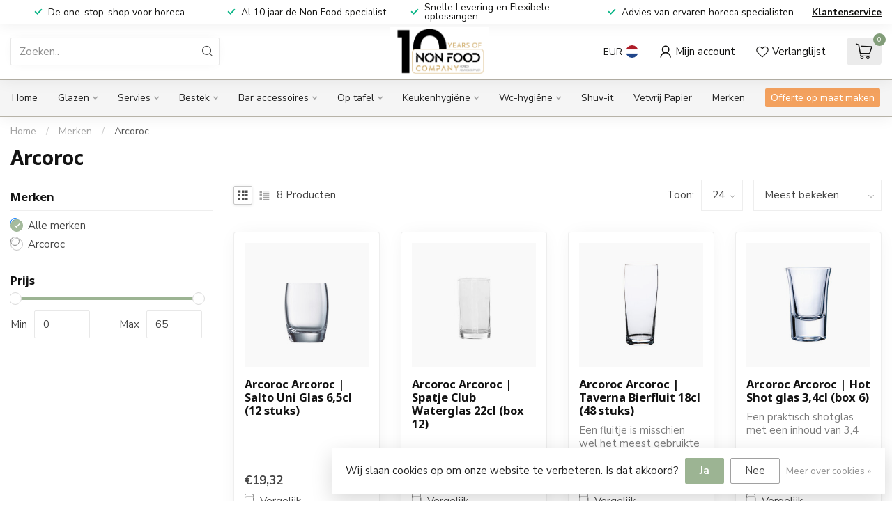

--- FILE ---
content_type: text/html;charset=utf-8
request_url: https://www.nonfoodcompany.com/brands/arcoroc/
body_size: 45627
content:
<!DOCTYPE html>
<html lang="nl">
  <head>
<link rel="preconnect" href="https://cdn.webshopapp.com">
<link rel="preconnect" href="https://fonts.googleapis.com">
<link rel="preconnect" href="https://fonts.gstatic.com" crossorigin>
<!--

    Theme Proxima | v1.0.0.2601202401_1_192368
    Theme designed and created by Dyvelopment - We are true e-commerce heroes!

    For custom Lightspeed eCom development or design contact us at www.dyvelopment.com

      _____                  _                                  _   
     |  __ \                | |                                | |  
     | |  | |_   ___   _____| | ___  _ __  _ __ ___   ___ _ __ | |_ 
     | |  | | | | \ \ / / _ \ |/ _ \| '_ \| '_ ` _ \ / _ \ '_ \| __|
     | |__| | |_| |\ V /  __/ | (_) | |_) | | | | | |  __/ | | | |_ 
     |_____/ \__, | \_/ \___|_|\___/| .__/|_| |_| |_|\___|_| |_|\__|
              __/ |                 | |                             
             |___/                  |_|                             
-->


<meta charset="utf-8"/>
<!-- [START] 'blocks/head.rain' -->
<!--

  (c) 2008-2026 Lightspeed Netherlands B.V.
  http://www.lightspeedhq.com
  Generated: 18-01-2026 @ 14:59:13

-->
<link rel="canonical" href="https://www.nonfoodcompany.com/brands/arcoroc/"/>
<link rel="alternate" href="https://www.nonfoodcompany.com/index.rss" type="application/rss+xml" title="Nieuwe producten"/>
<link href="https://cdn.webshopapp.com/assets/cookielaw.css?2025-02-20" rel="stylesheet" type="text/css"/>
<meta name="robots" content="noodp,noydir"/>
<meta name="google-site-verification" content="kt4ylfyYcw-Tir0qwcjeN0O508002scE9Lt-T1LK2Co"/>
<meta name="google-site-verification" content="A_31S8yF7s3rAAlhXO48EVWkR3Fd1UNTCYhi_alC3EE"/>
<meta name="google-site-verification" content="brWiC_7CjSY7vOp8QtIm1kdKH20fosPfgn2fGTmOIdk"/>
<meta name="google-site-verification" content="rDSICd9i_9CMAZ53qzQyK5kuciZiPZZxoEYSV6uiXgw"/>
<meta name="google-site-verification" content="P_6KvXm7d_24IeAZz41klDd3ML0y9Hppc2MI88WMrPg"/>
<meta name="google-site-verification" content="tQocY9QDT_r1hGkgwuqYRiyYh81JH14RxEceKkfBdCw"/>
<meta name="google-site-verification" content="tvtRPxCTPjNOcOFsVTq0mYRdZEEbxX3EbrND5I5JMYg"/>
<meta property="og:url" content="https://www.nonfoodcompany.com/brands/arcoroc/?source=facebook"/>
<meta property="og:site_name" content="Non Food Company al 10 jaar De specialist in horeca servies, glazen, bestek en keuken hygiene."/>
<meta property="og:title" content="Arcoroc"/>
<meta property="og:description" content="Om in de behoefte van professionals te voorzien, biedt Arcoroc een breed assortiment aan van innovatieve, kwalitatief hoogstaande, veilige en functionele produc"/>
<script src="https://www.googletagmanager.com/gtag/js?id=AW-591764449"></script>
<script>
  window.dataLayer = window.dataLayer || [];
    function gtag(){dataLayer.push(arguments);}
    gtag('js', new Date());

    gtag('config', 'AW-591764449'),
{ 'allow_enhanced_conversions' : true };
</script>
<script>
(function(w,d,s,l,i){w[l]=w[l]||[];w[l].push({'gtm.start':
new Date().getTime(),event:'gtm.js'});var f=d.getElementsByTagName(s)[0],
j=d.createElement(s),dl=l!='dataLayer'?'&l='+l:'';j.async=true;j.src=
'https://www.googletagmanager.com/gtm.js?id='+i+dl;f.parentNode.insertBefore(j,f);
})(window,document,'script','dataLayer','GTM-KXZJ9BB');
</script>
<script>
/* DyApps Theme Addons config */
if( !window.dyapps ){ window.dyapps = {}; }
window.dyapps.addons = {
 "enabled": true,
 "created_at": "08-01-2025 14:38:34",
 "settings": {
    "matrix_separator": ",",
    "filterGroupSwatches": [],
    "swatchesForCustomFields": [],
    "plan": {
     "can_variant_group": true,
     "can_stockify": true,
     "can_vat_switcher": true,
     "can_age_popup": false,
     "can_custom_qty": false,
     "can_data01_colors": false
    },
    "advancedVariants": {
     "enabled": false,
     "price_in_dropdown": true,
     "stockify_in_dropdown": true,
     "disable_out_of_stock": true,
     "grid_swatches_container_selector": ".dy-collection-grid-swatch-holder",
     "grid_swatches_position": "left",
     "grid_swatches_max_colors": 4,
     "grid_swatches_enabled": true,
     "variant_status_icon": false,
     "display_type": "select",
     "product_swatches_size": "default",
     "live_pricing": true
    },
    "age_popup": {
     "enabled": false,
     "logo_url": "",
     "image_footer_url": "",
     "text": {
                 
        "nl": {
         "content": "<h3>Bevestig je leeftijd<\/h3><p>Je moet 18 jaar of ouder zijn om deze website te bezoeken.<\/p>",
         "content_no": "<h3>Sorry!<\/h3><p>Je kunt deze website helaas niet bezoeken.<\/p>",
         "button_yes": "Ik ben 18 jaar of ouder",
         "button_no": "Ik ben jonger dan 18",
        }        }
    },
    "stockify": {
     "enabled": false,
     "stock_trigger_type": "outofstock",
     "optin_policy": false,
     "api": "https://my.dyapps.io/api/public/1c7b078fc8/stockify/subscribe",
     "text": {
                 
        "nl": {
         "email_placeholder": "Jouw e-mailadres",
         "button_trigger": "Geef me een seintje bij voorraad",
         "button_submit": "Houd me op de hoogte!",
         "title": "Laat je e-mailadres achter",
         "desc": "Helaas is dit product momenteel uitverkocht. Laat je e-mailadres achter en we sturen je een e-mail wanneer het product weer beschikbaar is.",
         "bottom_text": "We gebruiken je gegevens alleen voor deze email. Meer info in onze <a href=\"\/service\/privacy-policy\/\" target=\"_blank\">privacy policy<\/a>."
        }        }
    },
    "categoryBanners": {
     "enabled": true,
     "mobile_breakpoint": "576px",
     "category_banner": [],
     "banners": {
             }
    }
 },
 "swatches": {
 "default": {"is_default": true, "type": "multi", "values": {"background-size": "10px 10px", "background-position": "0 0, 0 5px, 5px -5px, -5px 0px", "background-image": "linear-gradient(45deg, rgba(100,100,100,0.3) 25%, transparent 25%),  linear-gradient(-45deg, rgba(100,100,100,0.3) 25%, transparent 25%),  linear-gradient(45deg, transparent 75%, rgba(100,100,100,0.3) 75%),  linear-gradient(-45deg, transparent 75%, rgba(100,100,100,0.3) 75%)"}} ,   }
};
</script>
<script>
<script async defer src="https://tools.luckyorange.com/core/lo.js?site-id=33fbe805"></script>
</script>
<!--[if lt IE 9]>
<script src="https://cdn.webshopapp.com/assets/html5shiv.js?2025-02-20"></script>
<![endif]-->
<!-- [END] 'blocks/head.rain' -->

<title>Arcoroc - Non Food Company al 10 jaar De specialist in horeca servies, glazen, bestek en keuken hygiene.</title>

<meta name="dyapps-addons-enabled" content="true">
<meta name="dyapps-addons-version" content="2022081001">
<meta name="dyapps-theme-name" content="Proxima">
<meta name="dyapps-theme-editor" content="true">

<meta name="description" content="Om in de behoefte van professionals te voorzien, biedt Arcoroc een breed assortiment aan van innovatieve, kwalitatief hoogstaande, veilige en functionele produc" />
<meta name="keywords" content="Arcoroc, Horeca groothandel,  Non Food Company, Servies, Glazen, Bestek, Vaatwasmiddel, Hygiene, Hobart, Vaatwasser, Cocktail, Bartender, Hotel, restaurant, Horeca, Borden, Glaswerk, Mes, lepel, Vork, Churchill servies, Q Auythentic, Duson, F2d, Chic" />

<meta http-equiv="X-UA-Compatible" content="IE=edge">
<meta name="viewport" content="width=device-width, initial-scale=1">

<link rel="shortcut icon" href="https://cdn.webshopapp.com/shops/192368/themes/184419/v/2540552/assets/favicon.ico?20250207133543" type="image/x-icon" />
<link rel="preload" as="image" href="https://cdn.webshopapp.com/shops/192368/themes/184419/v/2543921/assets/logo.png?20250207133543">



<script src="https://cdn.webshopapp.com/shops/192368/themes/184419/assets/jquery-1-12-4-min.js?20251021163311" defer></script>
<script>if(navigator.userAgent.indexOf("MSIE ") > -1 || navigator.userAgent.indexOf("Trident/") > -1) { document.write('<script src="https://cdn.webshopapp.com/shops/192368/themes/184419/assets/intersection-observer-polyfill.js?20251021163311">\x3C/script>') }</script>

<style>/*!
 * Bootstrap Reboot v4.6.1 (https://getbootstrap.com/)
 * Copyright 2011-2021 The Bootstrap Authors
 * Copyright 2011-2021 Twitter, Inc.
 * Licensed under MIT (https://github.com/twbs/bootstrap/blob/main/LICENSE)
 * Forked from Normalize.css, licensed MIT (https://github.com/necolas/normalize.css/blob/master/LICENSE.md)
 */*,*::before,*::after{box-sizing:border-box}html{font-family:sans-serif;line-height:1.15;-webkit-text-size-adjust:100%;-webkit-tap-highlight-color:rgba(0,0,0,0)}article,aside,figcaption,figure,footer,header,hgroup,main,nav,section{display:block}body{margin:0;font-family:-apple-system,BlinkMacSystemFont,"Segoe UI",Roboto,"Helvetica Neue",Arial,"Noto Sans","Liberation Sans",sans-serif,"Apple Color Emoji","Segoe UI Emoji","Segoe UI Symbol","Noto Color Emoji";font-size:1rem;font-weight:400;line-height:1.42857143;color:#212529;text-align:left;background-color:#fff}[tabindex="-1"]:focus:not(:focus-visible){outline:0 !important}hr{box-sizing:content-box;height:0;overflow:visible}h1,h2,h3,h4,h5,h6{margin-top:0;margin-bottom:.5rem}p{margin-top:0;margin-bottom:1rem}abbr[title],abbr[data-original-title]{text-decoration:underline;text-decoration:underline dotted;cursor:help;border-bottom:0;text-decoration-skip-ink:none}address{margin-bottom:1rem;font-style:normal;line-height:inherit}ol,ul,dl{margin-top:0;margin-bottom:1rem}ol ol,ul ul,ol ul,ul ol{margin-bottom:0}dt{font-weight:700}dd{margin-bottom:.5rem;margin-left:0}blockquote{margin:0 0 1rem}b,strong{font-weight:bolder}small{font-size:80%}sub,sup{position:relative;font-size:75%;line-height:0;vertical-align:baseline}sub{bottom:-0.25em}sup{top:-0.5em}a{color:#007bff;text-decoration:none;background-color:transparent}a:hover{color:#0056b3;text-decoration:underline}a:not([href]):not([class]){color:inherit;text-decoration:none}a:not([href]):not([class]):hover{color:inherit;text-decoration:none}pre,code,kbd,samp{font-family:SFMono-Regular,Menlo,Monaco,Consolas,"Liberation Mono","Courier New",monospace;font-size:1em}pre{margin-top:0;margin-bottom:1rem;overflow:auto;-ms-overflow-style:scrollbar}figure{margin:0 0 1rem}img{vertical-align:middle;border-style:none}svg{overflow:hidden;vertical-align:middle}table{border-collapse:collapse}caption{padding-top:.75rem;padding-bottom:.75rem;color:#6c757d;text-align:left;caption-side:bottom}th{text-align:inherit;text-align:-webkit-match-parent}label{display:inline-block;margin-bottom:.5rem}button{border-radius:0}button:focus:not(:focus-visible){outline:0}input,button,select,optgroup,textarea{margin:0;font-family:inherit;font-size:inherit;line-height:inherit}button,input{overflow:visible}button,select{text-transform:none}[role=button]{cursor:pointer}select{word-wrap:normal}button,[type=button],[type=reset],[type=submit]{-webkit-appearance:button}button:not(:disabled),[type=button]:not(:disabled),[type=reset]:not(:disabled),[type=submit]:not(:disabled){cursor:pointer}button::-moz-focus-inner,[type=button]::-moz-focus-inner,[type=reset]::-moz-focus-inner,[type=submit]::-moz-focus-inner{padding:0;border-style:none}input[type=radio],input[type=checkbox]{box-sizing:border-box;padding:0}textarea{overflow:auto;resize:vertical}fieldset{min-width:0;padding:0;margin:0;border:0}legend{display:block;width:100%;max-width:100%;padding:0;margin-bottom:.5rem;font-size:1.5rem;line-height:inherit;color:inherit;white-space:normal}progress{vertical-align:baseline}[type=number]::-webkit-inner-spin-button,[type=number]::-webkit-outer-spin-button{height:auto}[type=search]{outline-offset:-2px;-webkit-appearance:none}[type=search]::-webkit-search-decoration{-webkit-appearance:none}::-webkit-file-upload-button{font:inherit;-webkit-appearance:button}output{display:inline-block}summary{display:list-item;cursor:pointer}template{display:none}[hidden]{display:none !important}/*!
 * Bootstrap Grid v4.6.1 (https://getbootstrap.com/)
 * Copyright 2011-2021 The Bootstrap Authors
 * Copyright 2011-2021 Twitter, Inc.
 * Licensed under MIT (https://github.com/twbs/bootstrap/blob/main/LICENSE)
 */html{box-sizing:border-box;-ms-overflow-style:scrollbar}*,*::before,*::after{box-sizing:inherit}.container,.container-fluid,.container-xl,.container-lg,.container-md,.container-sm{width:100%;padding-right:15px;padding-left:15px;margin-right:auto;margin-left:auto}@media(min-width: 576px){.container-sm,.container{max-width:540px}}@media(min-width: 768px){.container-md,.container-sm,.container{max-width:720px}}@media(min-width: 992px){.container-lg,.container-md,.container-sm,.container{max-width:960px}}@media(min-width: 1200px){.container-xl,.container-lg,.container-md,.container-sm,.container{max-width:1140px}}.row{display:flex;flex-wrap:wrap;margin-right:-15px;margin-left:-15px}.no-gutters{margin-right:0;margin-left:0}.no-gutters>.col,.no-gutters>[class*=col-]{padding-right:0;padding-left:0}.col-xl,.col-xl-auto,.col-xl-12,.col-xl-11,.col-xl-10,.col-xl-9,.col-xl-8,.col-xl-7,.col-xl-6,.col-xl-5,.col-xl-4,.col-xl-3,.col-xl-2,.col-xl-1,.col-lg,.col-lg-auto,.col-lg-12,.col-lg-11,.col-lg-10,.col-lg-9,.col-lg-8,.col-lg-7,.col-lg-6,.col-lg-5,.col-lg-4,.col-lg-3,.col-lg-2,.col-lg-1,.col-md,.col-md-auto,.col-md-12,.col-md-11,.col-md-10,.col-md-9,.col-md-8,.col-md-7,.col-md-6,.col-md-5,.col-md-4,.col-md-3,.col-md-2,.col-md-1,.col-sm,.col-sm-auto,.col-sm-12,.col-sm-11,.col-sm-10,.col-sm-9,.col-sm-8,.col-sm-7,.col-sm-6,.col-sm-5,.col-sm-4,.col-sm-3,.col-sm-2,.col-sm-1,.col,.col-auto,.col-12,.col-11,.col-10,.col-9,.col-8,.col-7,.col-6,.col-5,.col-4,.col-3,.col-2,.col-1{position:relative;width:100%;padding-right:15px;padding-left:15px}.col{flex-basis:0;flex-grow:1;max-width:100%}.row-cols-1>*{flex:0 0 100%;max-width:100%}.row-cols-2>*{flex:0 0 50%;max-width:50%}.row-cols-3>*{flex:0 0 33.3333333333%;max-width:33.3333333333%}.row-cols-4>*{flex:0 0 25%;max-width:25%}.row-cols-5>*{flex:0 0 20%;max-width:20%}.row-cols-6>*{flex:0 0 16.6666666667%;max-width:16.6666666667%}.col-auto{flex:0 0 auto;width:auto;max-width:100%}.col-1{flex:0 0 8.33333333%;max-width:8.33333333%}.col-2{flex:0 0 16.66666667%;max-width:16.66666667%}.col-3{flex:0 0 25%;max-width:25%}.col-4{flex:0 0 33.33333333%;max-width:33.33333333%}.col-5{flex:0 0 41.66666667%;max-width:41.66666667%}.col-6{flex:0 0 50%;max-width:50%}.col-7{flex:0 0 58.33333333%;max-width:58.33333333%}.col-8{flex:0 0 66.66666667%;max-width:66.66666667%}.col-9{flex:0 0 75%;max-width:75%}.col-10{flex:0 0 83.33333333%;max-width:83.33333333%}.col-11{flex:0 0 91.66666667%;max-width:91.66666667%}.col-12{flex:0 0 100%;max-width:100%}.order-first{order:-1}.order-last{order:13}.order-0{order:0}.order-1{order:1}.order-2{order:2}.order-3{order:3}.order-4{order:4}.order-5{order:5}.order-6{order:6}.order-7{order:7}.order-8{order:8}.order-9{order:9}.order-10{order:10}.order-11{order:11}.order-12{order:12}.offset-1{margin-left:8.33333333%}.offset-2{margin-left:16.66666667%}.offset-3{margin-left:25%}.offset-4{margin-left:33.33333333%}.offset-5{margin-left:41.66666667%}.offset-6{margin-left:50%}.offset-7{margin-left:58.33333333%}.offset-8{margin-left:66.66666667%}.offset-9{margin-left:75%}.offset-10{margin-left:83.33333333%}.offset-11{margin-left:91.66666667%}@media(min-width: 576px){.col-sm{flex-basis:0;flex-grow:1;max-width:100%}.row-cols-sm-1>*{flex:0 0 100%;max-width:100%}.row-cols-sm-2>*{flex:0 0 50%;max-width:50%}.row-cols-sm-3>*{flex:0 0 33.3333333333%;max-width:33.3333333333%}.row-cols-sm-4>*{flex:0 0 25%;max-width:25%}.row-cols-sm-5>*{flex:0 0 20%;max-width:20%}.row-cols-sm-6>*{flex:0 0 16.6666666667%;max-width:16.6666666667%}.col-sm-auto{flex:0 0 auto;width:auto;max-width:100%}.col-sm-1{flex:0 0 8.33333333%;max-width:8.33333333%}.col-sm-2{flex:0 0 16.66666667%;max-width:16.66666667%}.col-sm-3{flex:0 0 25%;max-width:25%}.col-sm-4{flex:0 0 33.33333333%;max-width:33.33333333%}.col-sm-5{flex:0 0 41.66666667%;max-width:41.66666667%}.col-sm-6{flex:0 0 50%;max-width:50%}.col-sm-7{flex:0 0 58.33333333%;max-width:58.33333333%}.col-sm-8{flex:0 0 66.66666667%;max-width:66.66666667%}.col-sm-9{flex:0 0 75%;max-width:75%}.col-sm-10{flex:0 0 83.33333333%;max-width:83.33333333%}.col-sm-11{flex:0 0 91.66666667%;max-width:91.66666667%}.col-sm-12{flex:0 0 100%;max-width:100%}.order-sm-first{order:-1}.order-sm-last{order:13}.order-sm-0{order:0}.order-sm-1{order:1}.order-sm-2{order:2}.order-sm-3{order:3}.order-sm-4{order:4}.order-sm-5{order:5}.order-sm-6{order:6}.order-sm-7{order:7}.order-sm-8{order:8}.order-sm-9{order:9}.order-sm-10{order:10}.order-sm-11{order:11}.order-sm-12{order:12}.offset-sm-0{margin-left:0}.offset-sm-1{margin-left:8.33333333%}.offset-sm-2{margin-left:16.66666667%}.offset-sm-3{margin-left:25%}.offset-sm-4{margin-left:33.33333333%}.offset-sm-5{margin-left:41.66666667%}.offset-sm-6{margin-left:50%}.offset-sm-7{margin-left:58.33333333%}.offset-sm-8{margin-left:66.66666667%}.offset-sm-9{margin-left:75%}.offset-sm-10{margin-left:83.33333333%}.offset-sm-11{margin-left:91.66666667%}}@media(min-width: 768px){.col-md{flex-basis:0;flex-grow:1;max-width:100%}.row-cols-md-1>*{flex:0 0 100%;max-width:100%}.row-cols-md-2>*{flex:0 0 50%;max-width:50%}.row-cols-md-3>*{flex:0 0 33.3333333333%;max-width:33.3333333333%}.row-cols-md-4>*{flex:0 0 25%;max-width:25%}.row-cols-md-5>*{flex:0 0 20%;max-width:20%}.row-cols-md-6>*{flex:0 0 16.6666666667%;max-width:16.6666666667%}.col-md-auto{flex:0 0 auto;width:auto;max-width:100%}.col-md-1{flex:0 0 8.33333333%;max-width:8.33333333%}.col-md-2{flex:0 0 16.66666667%;max-width:16.66666667%}.col-md-3{flex:0 0 25%;max-width:25%}.col-md-4{flex:0 0 33.33333333%;max-width:33.33333333%}.col-md-5{flex:0 0 41.66666667%;max-width:41.66666667%}.col-md-6{flex:0 0 50%;max-width:50%}.col-md-7{flex:0 0 58.33333333%;max-width:58.33333333%}.col-md-8{flex:0 0 66.66666667%;max-width:66.66666667%}.col-md-9{flex:0 0 75%;max-width:75%}.col-md-10{flex:0 0 83.33333333%;max-width:83.33333333%}.col-md-11{flex:0 0 91.66666667%;max-width:91.66666667%}.col-md-12{flex:0 0 100%;max-width:100%}.order-md-first{order:-1}.order-md-last{order:13}.order-md-0{order:0}.order-md-1{order:1}.order-md-2{order:2}.order-md-3{order:3}.order-md-4{order:4}.order-md-5{order:5}.order-md-6{order:6}.order-md-7{order:7}.order-md-8{order:8}.order-md-9{order:9}.order-md-10{order:10}.order-md-11{order:11}.order-md-12{order:12}.offset-md-0{margin-left:0}.offset-md-1{margin-left:8.33333333%}.offset-md-2{margin-left:16.66666667%}.offset-md-3{margin-left:25%}.offset-md-4{margin-left:33.33333333%}.offset-md-5{margin-left:41.66666667%}.offset-md-6{margin-left:50%}.offset-md-7{margin-left:58.33333333%}.offset-md-8{margin-left:66.66666667%}.offset-md-9{margin-left:75%}.offset-md-10{margin-left:83.33333333%}.offset-md-11{margin-left:91.66666667%}}@media(min-width: 992px){.col-lg{flex-basis:0;flex-grow:1;max-width:100%}.row-cols-lg-1>*{flex:0 0 100%;max-width:100%}.row-cols-lg-2>*{flex:0 0 50%;max-width:50%}.row-cols-lg-3>*{flex:0 0 33.3333333333%;max-width:33.3333333333%}.row-cols-lg-4>*{flex:0 0 25%;max-width:25%}.row-cols-lg-5>*{flex:0 0 20%;max-width:20%}.row-cols-lg-6>*{flex:0 0 16.6666666667%;max-width:16.6666666667%}.col-lg-auto{flex:0 0 auto;width:auto;max-width:100%}.col-lg-1{flex:0 0 8.33333333%;max-width:8.33333333%}.col-lg-2{flex:0 0 16.66666667%;max-width:16.66666667%}.col-lg-3{flex:0 0 25%;max-width:25%}.col-lg-4{flex:0 0 33.33333333%;max-width:33.33333333%}.col-lg-5{flex:0 0 41.66666667%;max-width:41.66666667%}.col-lg-6{flex:0 0 50%;max-width:50%}.col-lg-7{flex:0 0 58.33333333%;max-width:58.33333333%}.col-lg-8{flex:0 0 66.66666667%;max-width:66.66666667%}.col-lg-9{flex:0 0 75%;max-width:75%}.col-lg-10{flex:0 0 83.33333333%;max-width:83.33333333%}.col-lg-11{flex:0 0 91.66666667%;max-width:91.66666667%}.col-lg-12{flex:0 0 100%;max-width:100%}.order-lg-first{order:-1}.order-lg-last{order:13}.order-lg-0{order:0}.order-lg-1{order:1}.order-lg-2{order:2}.order-lg-3{order:3}.order-lg-4{order:4}.order-lg-5{order:5}.order-lg-6{order:6}.order-lg-7{order:7}.order-lg-8{order:8}.order-lg-9{order:9}.order-lg-10{order:10}.order-lg-11{order:11}.order-lg-12{order:12}.offset-lg-0{margin-left:0}.offset-lg-1{margin-left:8.33333333%}.offset-lg-2{margin-left:16.66666667%}.offset-lg-3{margin-left:25%}.offset-lg-4{margin-left:33.33333333%}.offset-lg-5{margin-left:41.66666667%}.offset-lg-6{margin-left:50%}.offset-lg-7{margin-left:58.33333333%}.offset-lg-8{margin-left:66.66666667%}.offset-lg-9{margin-left:75%}.offset-lg-10{margin-left:83.33333333%}.offset-lg-11{margin-left:91.66666667%}}@media(min-width: 1200px){.col-xl{flex-basis:0;flex-grow:1;max-width:100%}.row-cols-xl-1>*{flex:0 0 100%;max-width:100%}.row-cols-xl-2>*{flex:0 0 50%;max-width:50%}.row-cols-xl-3>*{flex:0 0 33.3333333333%;max-width:33.3333333333%}.row-cols-xl-4>*{flex:0 0 25%;max-width:25%}.row-cols-xl-5>*{flex:0 0 20%;max-width:20%}.row-cols-xl-6>*{flex:0 0 16.6666666667%;max-width:16.6666666667%}.col-xl-auto{flex:0 0 auto;width:auto;max-width:100%}.col-xl-1{flex:0 0 8.33333333%;max-width:8.33333333%}.col-xl-2{flex:0 0 16.66666667%;max-width:16.66666667%}.col-xl-3{flex:0 0 25%;max-width:25%}.col-xl-4{flex:0 0 33.33333333%;max-width:33.33333333%}.col-xl-5{flex:0 0 41.66666667%;max-width:41.66666667%}.col-xl-6{flex:0 0 50%;max-width:50%}.col-xl-7{flex:0 0 58.33333333%;max-width:58.33333333%}.col-xl-8{flex:0 0 66.66666667%;max-width:66.66666667%}.col-xl-9{flex:0 0 75%;max-width:75%}.col-xl-10{flex:0 0 83.33333333%;max-width:83.33333333%}.col-xl-11{flex:0 0 91.66666667%;max-width:91.66666667%}.col-xl-12{flex:0 0 100%;max-width:100%}.order-xl-first{order:-1}.order-xl-last{order:13}.order-xl-0{order:0}.order-xl-1{order:1}.order-xl-2{order:2}.order-xl-3{order:3}.order-xl-4{order:4}.order-xl-5{order:5}.order-xl-6{order:6}.order-xl-7{order:7}.order-xl-8{order:8}.order-xl-9{order:9}.order-xl-10{order:10}.order-xl-11{order:11}.order-xl-12{order:12}.offset-xl-0{margin-left:0}.offset-xl-1{margin-left:8.33333333%}.offset-xl-2{margin-left:16.66666667%}.offset-xl-3{margin-left:25%}.offset-xl-4{margin-left:33.33333333%}.offset-xl-5{margin-left:41.66666667%}.offset-xl-6{margin-left:50%}.offset-xl-7{margin-left:58.33333333%}.offset-xl-8{margin-left:66.66666667%}.offset-xl-9{margin-left:75%}.offset-xl-10{margin-left:83.33333333%}.offset-xl-11{margin-left:91.66666667%}}.d-none{display:none !important}.d-inline{display:inline !important}.d-inline-block{display:inline-block !important}.d-block{display:block !important}.d-table{display:table !important}.d-table-row{display:table-row !important}.d-table-cell{display:table-cell !important}.d-flex{display:flex !important}.d-inline-flex{display:inline-flex !important}@media(min-width: 576px){.d-sm-none{display:none !important}.d-sm-inline{display:inline !important}.d-sm-inline-block{display:inline-block !important}.d-sm-block{display:block !important}.d-sm-table{display:table !important}.d-sm-table-row{display:table-row !important}.d-sm-table-cell{display:table-cell !important}.d-sm-flex{display:flex !important}.d-sm-inline-flex{display:inline-flex !important}}@media(min-width: 768px){.d-md-none{display:none !important}.d-md-inline{display:inline !important}.d-md-inline-block{display:inline-block !important}.d-md-block{display:block !important}.d-md-table{display:table !important}.d-md-table-row{display:table-row !important}.d-md-table-cell{display:table-cell !important}.d-md-flex{display:flex !important}.d-md-inline-flex{display:inline-flex !important}}@media(min-width: 992px){.d-lg-none{display:none !important}.d-lg-inline{display:inline !important}.d-lg-inline-block{display:inline-block !important}.d-lg-block{display:block !important}.d-lg-table{display:table !important}.d-lg-table-row{display:table-row !important}.d-lg-table-cell{display:table-cell !important}.d-lg-flex{display:flex !important}.d-lg-inline-flex{display:inline-flex !important}}@media(min-width: 1200px){.d-xl-none{display:none !important}.d-xl-inline{display:inline !important}.d-xl-inline-block{display:inline-block !important}.d-xl-block{display:block !important}.d-xl-table{display:table !important}.d-xl-table-row{display:table-row !important}.d-xl-table-cell{display:table-cell !important}.d-xl-flex{display:flex !important}.d-xl-inline-flex{display:inline-flex !important}}@media print{.d-print-none{display:none !important}.d-print-inline{display:inline !important}.d-print-inline-block{display:inline-block !important}.d-print-block{display:block !important}.d-print-table{display:table !important}.d-print-table-row{display:table-row !important}.d-print-table-cell{display:table-cell !important}.d-print-flex{display:flex !important}.d-print-inline-flex{display:inline-flex !important}}.flex-row{flex-direction:row !important}.flex-column{flex-direction:column !important}.flex-row-reverse{flex-direction:row-reverse !important}.flex-column-reverse{flex-direction:column-reverse !important}.flex-wrap{flex-wrap:wrap !important}.flex-nowrap{flex-wrap:nowrap !important}.flex-wrap-reverse{flex-wrap:wrap-reverse !important}.flex-fill{flex:1 1 auto !important}.flex-grow-0{flex-grow:0 !important}.flex-grow-1{flex-grow:1 !important}.flex-shrink-0{flex-shrink:0 !important}.flex-shrink-1{flex-shrink:1 !important}.justify-content-start{justify-content:flex-start !important}.justify-content-end{justify-content:flex-end !important}.justify-content-center{justify-content:center !important}.justify-content-between{justify-content:space-between !important}.justify-content-around{justify-content:space-around !important}.align-items-start{align-items:flex-start !important}.align-items-end{align-items:flex-end !important}.align-items-center{align-items:center !important}.align-items-baseline{align-items:baseline !important}.align-items-stretch{align-items:stretch !important}.align-content-start{align-content:flex-start !important}.align-content-end{align-content:flex-end !important}.align-content-center{align-content:center !important}.align-content-between{align-content:space-between !important}.align-content-around{align-content:space-around !important}.align-content-stretch{align-content:stretch !important}.align-self-auto{align-self:auto !important}.align-self-start{align-self:flex-start !important}.align-self-end{align-self:flex-end !important}.align-self-center{align-self:center !important}.align-self-baseline{align-self:baseline !important}.align-self-stretch{align-self:stretch !important}@media(min-width: 576px){.flex-sm-row{flex-direction:row !important}.flex-sm-column{flex-direction:column !important}.flex-sm-row-reverse{flex-direction:row-reverse !important}.flex-sm-column-reverse{flex-direction:column-reverse !important}.flex-sm-wrap{flex-wrap:wrap !important}.flex-sm-nowrap{flex-wrap:nowrap !important}.flex-sm-wrap-reverse{flex-wrap:wrap-reverse !important}.flex-sm-fill{flex:1 1 auto !important}.flex-sm-grow-0{flex-grow:0 !important}.flex-sm-grow-1{flex-grow:1 !important}.flex-sm-shrink-0{flex-shrink:0 !important}.flex-sm-shrink-1{flex-shrink:1 !important}.justify-content-sm-start{justify-content:flex-start !important}.justify-content-sm-end{justify-content:flex-end !important}.justify-content-sm-center{justify-content:center !important}.justify-content-sm-between{justify-content:space-between !important}.justify-content-sm-around{justify-content:space-around !important}.align-items-sm-start{align-items:flex-start !important}.align-items-sm-end{align-items:flex-end !important}.align-items-sm-center{align-items:center !important}.align-items-sm-baseline{align-items:baseline !important}.align-items-sm-stretch{align-items:stretch !important}.align-content-sm-start{align-content:flex-start !important}.align-content-sm-end{align-content:flex-end !important}.align-content-sm-center{align-content:center !important}.align-content-sm-between{align-content:space-between !important}.align-content-sm-around{align-content:space-around !important}.align-content-sm-stretch{align-content:stretch !important}.align-self-sm-auto{align-self:auto !important}.align-self-sm-start{align-self:flex-start !important}.align-self-sm-end{align-self:flex-end !important}.align-self-sm-center{align-self:center !important}.align-self-sm-baseline{align-self:baseline !important}.align-self-sm-stretch{align-self:stretch !important}}@media(min-width: 768px){.flex-md-row{flex-direction:row !important}.flex-md-column{flex-direction:column !important}.flex-md-row-reverse{flex-direction:row-reverse !important}.flex-md-column-reverse{flex-direction:column-reverse !important}.flex-md-wrap{flex-wrap:wrap !important}.flex-md-nowrap{flex-wrap:nowrap !important}.flex-md-wrap-reverse{flex-wrap:wrap-reverse !important}.flex-md-fill{flex:1 1 auto !important}.flex-md-grow-0{flex-grow:0 !important}.flex-md-grow-1{flex-grow:1 !important}.flex-md-shrink-0{flex-shrink:0 !important}.flex-md-shrink-1{flex-shrink:1 !important}.justify-content-md-start{justify-content:flex-start !important}.justify-content-md-end{justify-content:flex-end !important}.justify-content-md-center{justify-content:center !important}.justify-content-md-between{justify-content:space-between !important}.justify-content-md-around{justify-content:space-around !important}.align-items-md-start{align-items:flex-start !important}.align-items-md-end{align-items:flex-end !important}.align-items-md-center{align-items:center !important}.align-items-md-baseline{align-items:baseline !important}.align-items-md-stretch{align-items:stretch !important}.align-content-md-start{align-content:flex-start !important}.align-content-md-end{align-content:flex-end !important}.align-content-md-center{align-content:center !important}.align-content-md-between{align-content:space-between !important}.align-content-md-around{align-content:space-around !important}.align-content-md-stretch{align-content:stretch !important}.align-self-md-auto{align-self:auto !important}.align-self-md-start{align-self:flex-start !important}.align-self-md-end{align-self:flex-end !important}.align-self-md-center{align-self:center !important}.align-self-md-baseline{align-self:baseline !important}.align-self-md-stretch{align-self:stretch !important}}@media(min-width: 992px){.flex-lg-row{flex-direction:row !important}.flex-lg-column{flex-direction:column !important}.flex-lg-row-reverse{flex-direction:row-reverse !important}.flex-lg-column-reverse{flex-direction:column-reverse !important}.flex-lg-wrap{flex-wrap:wrap !important}.flex-lg-nowrap{flex-wrap:nowrap !important}.flex-lg-wrap-reverse{flex-wrap:wrap-reverse !important}.flex-lg-fill{flex:1 1 auto !important}.flex-lg-grow-0{flex-grow:0 !important}.flex-lg-grow-1{flex-grow:1 !important}.flex-lg-shrink-0{flex-shrink:0 !important}.flex-lg-shrink-1{flex-shrink:1 !important}.justify-content-lg-start{justify-content:flex-start !important}.justify-content-lg-end{justify-content:flex-end !important}.justify-content-lg-center{justify-content:center !important}.justify-content-lg-between{justify-content:space-between !important}.justify-content-lg-around{justify-content:space-around !important}.align-items-lg-start{align-items:flex-start !important}.align-items-lg-end{align-items:flex-end !important}.align-items-lg-center{align-items:center !important}.align-items-lg-baseline{align-items:baseline !important}.align-items-lg-stretch{align-items:stretch !important}.align-content-lg-start{align-content:flex-start !important}.align-content-lg-end{align-content:flex-end !important}.align-content-lg-center{align-content:center !important}.align-content-lg-between{align-content:space-between !important}.align-content-lg-around{align-content:space-around !important}.align-content-lg-stretch{align-content:stretch !important}.align-self-lg-auto{align-self:auto !important}.align-self-lg-start{align-self:flex-start !important}.align-self-lg-end{align-self:flex-end !important}.align-self-lg-center{align-self:center !important}.align-self-lg-baseline{align-self:baseline !important}.align-self-lg-stretch{align-self:stretch !important}}@media(min-width: 1200px){.flex-xl-row{flex-direction:row !important}.flex-xl-column{flex-direction:column !important}.flex-xl-row-reverse{flex-direction:row-reverse !important}.flex-xl-column-reverse{flex-direction:column-reverse !important}.flex-xl-wrap{flex-wrap:wrap !important}.flex-xl-nowrap{flex-wrap:nowrap !important}.flex-xl-wrap-reverse{flex-wrap:wrap-reverse !important}.flex-xl-fill{flex:1 1 auto !important}.flex-xl-grow-0{flex-grow:0 !important}.flex-xl-grow-1{flex-grow:1 !important}.flex-xl-shrink-0{flex-shrink:0 !important}.flex-xl-shrink-1{flex-shrink:1 !important}.justify-content-xl-start{justify-content:flex-start !important}.justify-content-xl-end{justify-content:flex-end !important}.justify-content-xl-center{justify-content:center !important}.justify-content-xl-between{justify-content:space-between !important}.justify-content-xl-around{justify-content:space-around !important}.align-items-xl-start{align-items:flex-start !important}.align-items-xl-end{align-items:flex-end !important}.align-items-xl-center{align-items:center !important}.align-items-xl-baseline{align-items:baseline !important}.align-items-xl-stretch{align-items:stretch !important}.align-content-xl-start{align-content:flex-start !important}.align-content-xl-end{align-content:flex-end !important}.align-content-xl-center{align-content:center !important}.align-content-xl-between{align-content:space-between !important}.align-content-xl-around{align-content:space-around !important}.align-content-xl-stretch{align-content:stretch !important}.align-self-xl-auto{align-self:auto !important}.align-self-xl-start{align-self:flex-start !important}.align-self-xl-end{align-self:flex-end !important}.align-self-xl-center{align-self:center !important}.align-self-xl-baseline{align-self:baseline !important}.align-self-xl-stretch{align-self:stretch !important}}.m-0{margin:0 !important}.mt-0,.my-0{margin-top:0 !important}.mr-0,.mx-0{margin-right:0 !important}.mb-0,.my-0{margin-bottom:0 !important}.ml-0,.mx-0{margin-left:0 !important}.m-1{margin:5px !important}.mt-1,.my-1{margin-top:5px !important}.mr-1,.mx-1{margin-right:5px !important}.mb-1,.my-1{margin-bottom:5px !important}.ml-1,.mx-1{margin-left:5px !important}.m-2{margin:10px !important}.mt-2,.my-2{margin-top:10px !important}.mr-2,.mx-2{margin-right:10px !important}.mb-2,.my-2{margin-bottom:10px !important}.ml-2,.mx-2{margin-left:10px !important}.m-3{margin:15px !important}.mt-3,.my-3{margin-top:15px !important}.mr-3,.mx-3{margin-right:15px !important}.mb-3,.my-3{margin-bottom:15px !important}.ml-3,.mx-3{margin-left:15px !important}.m-4{margin:30px !important}.mt-4,.my-4{margin-top:30px !important}.mr-4,.mx-4{margin-right:30px !important}.mb-4,.my-4{margin-bottom:30px !important}.ml-4,.mx-4{margin-left:30px !important}.m-5{margin:50px !important}.mt-5,.my-5{margin-top:50px !important}.mr-5,.mx-5{margin-right:50px !important}.mb-5,.my-5{margin-bottom:50px !important}.ml-5,.mx-5{margin-left:50px !important}.m-6{margin:80px !important}.mt-6,.my-6{margin-top:80px !important}.mr-6,.mx-6{margin-right:80px !important}.mb-6,.my-6{margin-bottom:80px !important}.ml-6,.mx-6{margin-left:80px !important}.p-0{padding:0 !important}.pt-0,.py-0{padding-top:0 !important}.pr-0,.px-0{padding-right:0 !important}.pb-0,.py-0{padding-bottom:0 !important}.pl-0,.px-0{padding-left:0 !important}.p-1{padding:5px !important}.pt-1,.py-1{padding-top:5px !important}.pr-1,.px-1{padding-right:5px !important}.pb-1,.py-1{padding-bottom:5px !important}.pl-1,.px-1{padding-left:5px !important}.p-2{padding:10px !important}.pt-2,.py-2{padding-top:10px !important}.pr-2,.px-2{padding-right:10px !important}.pb-2,.py-2{padding-bottom:10px !important}.pl-2,.px-2{padding-left:10px !important}.p-3{padding:15px !important}.pt-3,.py-3{padding-top:15px !important}.pr-3,.px-3{padding-right:15px !important}.pb-3,.py-3{padding-bottom:15px !important}.pl-3,.px-3{padding-left:15px !important}.p-4{padding:30px !important}.pt-4,.py-4{padding-top:30px !important}.pr-4,.px-4{padding-right:30px !important}.pb-4,.py-4{padding-bottom:30px !important}.pl-4,.px-4{padding-left:30px !important}.p-5{padding:50px !important}.pt-5,.py-5{padding-top:50px !important}.pr-5,.px-5{padding-right:50px !important}.pb-5,.py-5{padding-bottom:50px !important}.pl-5,.px-5{padding-left:50px !important}.p-6{padding:80px !important}.pt-6,.py-6{padding-top:80px !important}.pr-6,.px-6{padding-right:80px !important}.pb-6,.py-6{padding-bottom:80px !important}.pl-6,.px-6{padding-left:80px !important}.m-n1{margin:-5px !important}.mt-n1,.my-n1{margin-top:-5px !important}.mr-n1,.mx-n1{margin-right:-5px !important}.mb-n1,.my-n1{margin-bottom:-5px !important}.ml-n1,.mx-n1{margin-left:-5px !important}.m-n2{margin:-10px !important}.mt-n2,.my-n2{margin-top:-10px !important}.mr-n2,.mx-n2{margin-right:-10px !important}.mb-n2,.my-n2{margin-bottom:-10px !important}.ml-n2,.mx-n2{margin-left:-10px !important}.m-n3{margin:-15px !important}.mt-n3,.my-n3{margin-top:-15px !important}.mr-n3,.mx-n3{margin-right:-15px !important}.mb-n3,.my-n3{margin-bottom:-15px !important}.ml-n3,.mx-n3{margin-left:-15px !important}.m-n4{margin:-30px !important}.mt-n4,.my-n4{margin-top:-30px !important}.mr-n4,.mx-n4{margin-right:-30px !important}.mb-n4,.my-n4{margin-bottom:-30px !important}.ml-n4,.mx-n4{margin-left:-30px !important}.m-n5{margin:-50px !important}.mt-n5,.my-n5{margin-top:-50px !important}.mr-n5,.mx-n5{margin-right:-50px !important}.mb-n5,.my-n5{margin-bottom:-50px !important}.ml-n5,.mx-n5{margin-left:-50px !important}.m-n6{margin:-80px !important}.mt-n6,.my-n6{margin-top:-80px !important}.mr-n6,.mx-n6{margin-right:-80px !important}.mb-n6,.my-n6{margin-bottom:-80px !important}.ml-n6,.mx-n6{margin-left:-80px !important}.m-auto{margin:auto !important}.mt-auto,.my-auto{margin-top:auto !important}.mr-auto,.mx-auto{margin-right:auto !important}.mb-auto,.my-auto{margin-bottom:auto !important}.ml-auto,.mx-auto{margin-left:auto !important}@media(min-width: 576px){.m-sm-0{margin:0 !important}.mt-sm-0,.my-sm-0{margin-top:0 !important}.mr-sm-0,.mx-sm-0{margin-right:0 !important}.mb-sm-0,.my-sm-0{margin-bottom:0 !important}.ml-sm-0,.mx-sm-0{margin-left:0 !important}.m-sm-1{margin:5px !important}.mt-sm-1,.my-sm-1{margin-top:5px !important}.mr-sm-1,.mx-sm-1{margin-right:5px !important}.mb-sm-1,.my-sm-1{margin-bottom:5px !important}.ml-sm-1,.mx-sm-1{margin-left:5px !important}.m-sm-2{margin:10px !important}.mt-sm-2,.my-sm-2{margin-top:10px !important}.mr-sm-2,.mx-sm-2{margin-right:10px !important}.mb-sm-2,.my-sm-2{margin-bottom:10px !important}.ml-sm-2,.mx-sm-2{margin-left:10px !important}.m-sm-3{margin:15px !important}.mt-sm-3,.my-sm-3{margin-top:15px !important}.mr-sm-3,.mx-sm-3{margin-right:15px !important}.mb-sm-3,.my-sm-3{margin-bottom:15px !important}.ml-sm-3,.mx-sm-3{margin-left:15px !important}.m-sm-4{margin:30px !important}.mt-sm-4,.my-sm-4{margin-top:30px !important}.mr-sm-4,.mx-sm-4{margin-right:30px !important}.mb-sm-4,.my-sm-4{margin-bottom:30px !important}.ml-sm-4,.mx-sm-4{margin-left:30px !important}.m-sm-5{margin:50px !important}.mt-sm-5,.my-sm-5{margin-top:50px !important}.mr-sm-5,.mx-sm-5{margin-right:50px !important}.mb-sm-5,.my-sm-5{margin-bottom:50px !important}.ml-sm-5,.mx-sm-5{margin-left:50px !important}.m-sm-6{margin:80px !important}.mt-sm-6,.my-sm-6{margin-top:80px !important}.mr-sm-6,.mx-sm-6{margin-right:80px !important}.mb-sm-6,.my-sm-6{margin-bottom:80px !important}.ml-sm-6,.mx-sm-6{margin-left:80px !important}.p-sm-0{padding:0 !important}.pt-sm-0,.py-sm-0{padding-top:0 !important}.pr-sm-0,.px-sm-0{padding-right:0 !important}.pb-sm-0,.py-sm-0{padding-bottom:0 !important}.pl-sm-0,.px-sm-0{padding-left:0 !important}.p-sm-1{padding:5px !important}.pt-sm-1,.py-sm-1{padding-top:5px !important}.pr-sm-1,.px-sm-1{padding-right:5px !important}.pb-sm-1,.py-sm-1{padding-bottom:5px !important}.pl-sm-1,.px-sm-1{padding-left:5px !important}.p-sm-2{padding:10px !important}.pt-sm-2,.py-sm-2{padding-top:10px !important}.pr-sm-2,.px-sm-2{padding-right:10px !important}.pb-sm-2,.py-sm-2{padding-bottom:10px !important}.pl-sm-2,.px-sm-2{padding-left:10px !important}.p-sm-3{padding:15px !important}.pt-sm-3,.py-sm-3{padding-top:15px !important}.pr-sm-3,.px-sm-3{padding-right:15px !important}.pb-sm-3,.py-sm-3{padding-bottom:15px !important}.pl-sm-3,.px-sm-3{padding-left:15px !important}.p-sm-4{padding:30px !important}.pt-sm-4,.py-sm-4{padding-top:30px !important}.pr-sm-4,.px-sm-4{padding-right:30px !important}.pb-sm-4,.py-sm-4{padding-bottom:30px !important}.pl-sm-4,.px-sm-4{padding-left:30px !important}.p-sm-5{padding:50px !important}.pt-sm-5,.py-sm-5{padding-top:50px !important}.pr-sm-5,.px-sm-5{padding-right:50px !important}.pb-sm-5,.py-sm-5{padding-bottom:50px !important}.pl-sm-5,.px-sm-5{padding-left:50px !important}.p-sm-6{padding:80px !important}.pt-sm-6,.py-sm-6{padding-top:80px !important}.pr-sm-6,.px-sm-6{padding-right:80px !important}.pb-sm-6,.py-sm-6{padding-bottom:80px !important}.pl-sm-6,.px-sm-6{padding-left:80px !important}.m-sm-n1{margin:-5px !important}.mt-sm-n1,.my-sm-n1{margin-top:-5px !important}.mr-sm-n1,.mx-sm-n1{margin-right:-5px !important}.mb-sm-n1,.my-sm-n1{margin-bottom:-5px !important}.ml-sm-n1,.mx-sm-n1{margin-left:-5px !important}.m-sm-n2{margin:-10px !important}.mt-sm-n2,.my-sm-n2{margin-top:-10px !important}.mr-sm-n2,.mx-sm-n2{margin-right:-10px !important}.mb-sm-n2,.my-sm-n2{margin-bottom:-10px !important}.ml-sm-n2,.mx-sm-n2{margin-left:-10px !important}.m-sm-n3{margin:-15px !important}.mt-sm-n3,.my-sm-n3{margin-top:-15px !important}.mr-sm-n3,.mx-sm-n3{margin-right:-15px !important}.mb-sm-n3,.my-sm-n3{margin-bottom:-15px !important}.ml-sm-n3,.mx-sm-n3{margin-left:-15px !important}.m-sm-n4{margin:-30px !important}.mt-sm-n4,.my-sm-n4{margin-top:-30px !important}.mr-sm-n4,.mx-sm-n4{margin-right:-30px !important}.mb-sm-n4,.my-sm-n4{margin-bottom:-30px !important}.ml-sm-n4,.mx-sm-n4{margin-left:-30px !important}.m-sm-n5{margin:-50px !important}.mt-sm-n5,.my-sm-n5{margin-top:-50px !important}.mr-sm-n5,.mx-sm-n5{margin-right:-50px !important}.mb-sm-n5,.my-sm-n5{margin-bottom:-50px !important}.ml-sm-n5,.mx-sm-n5{margin-left:-50px !important}.m-sm-n6{margin:-80px !important}.mt-sm-n6,.my-sm-n6{margin-top:-80px !important}.mr-sm-n6,.mx-sm-n6{margin-right:-80px !important}.mb-sm-n6,.my-sm-n6{margin-bottom:-80px !important}.ml-sm-n6,.mx-sm-n6{margin-left:-80px !important}.m-sm-auto{margin:auto !important}.mt-sm-auto,.my-sm-auto{margin-top:auto !important}.mr-sm-auto,.mx-sm-auto{margin-right:auto !important}.mb-sm-auto,.my-sm-auto{margin-bottom:auto !important}.ml-sm-auto,.mx-sm-auto{margin-left:auto !important}}@media(min-width: 768px){.m-md-0{margin:0 !important}.mt-md-0,.my-md-0{margin-top:0 !important}.mr-md-0,.mx-md-0{margin-right:0 !important}.mb-md-0,.my-md-0{margin-bottom:0 !important}.ml-md-0,.mx-md-0{margin-left:0 !important}.m-md-1{margin:5px !important}.mt-md-1,.my-md-1{margin-top:5px !important}.mr-md-1,.mx-md-1{margin-right:5px !important}.mb-md-1,.my-md-1{margin-bottom:5px !important}.ml-md-1,.mx-md-1{margin-left:5px !important}.m-md-2{margin:10px !important}.mt-md-2,.my-md-2{margin-top:10px !important}.mr-md-2,.mx-md-2{margin-right:10px !important}.mb-md-2,.my-md-2{margin-bottom:10px !important}.ml-md-2,.mx-md-2{margin-left:10px !important}.m-md-3{margin:15px !important}.mt-md-3,.my-md-3{margin-top:15px !important}.mr-md-3,.mx-md-3{margin-right:15px !important}.mb-md-3,.my-md-3{margin-bottom:15px !important}.ml-md-3,.mx-md-3{margin-left:15px !important}.m-md-4{margin:30px !important}.mt-md-4,.my-md-4{margin-top:30px !important}.mr-md-4,.mx-md-4{margin-right:30px !important}.mb-md-4,.my-md-4{margin-bottom:30px !important}.ml-md-4,.mx-md-4{margin-left:30px !important}.m-md-5{margin:50px !important}.mt-md-5,.my-md-5{margin-top:50px !important}.mr-md-5,.mx-md-5{margin-right:50px !important}.mb-md-5,.my-md-5{margin-bottom:50px !important}.ml-md-5,.mx-md-5{margin-left:50px !important}.m-md-6{margin:80px !important}.mt-md-6,.my-md-6{margin-top:80px !important}.mr-md-6,.mx-md-6{margin-right:80px !important}.mb-md-6,.my-md-6{margin-bottom:80px !important}.ml-md-6,.mx-md-6{margin-left:80px !important}.p-md-0{padding:0 !important}.pt-md-0,.py-md-0{padding-top:0 !important}.pr-md-0,.px-md-0{padding-right:0 !important}.pb-md-0,.py-md-0{padding-bottom:0 !important}.pl-md-0,.px-md-0{padding-left:0 !important}.p-md-1{padding:5px !important}.pt-md-1,.py-md-1{padding-top:5px !important}.pr-md-1,.px-md-1{padding-right:5px !important}.pb-md-1,.py-md-1{padding-bottom:5px !important}.pl-md-1,.px-md-1{padding-left:5px !important}.p-md-2{padding:10px !important}.pt-md-2,.py-md-2{padding-top:10px !important}.pr-md-2,.px-md-2{padding-right:10px !important}.pb-md-2,.py-md-2{padding-bottom:10px !important}.pl-md-2,.px-md-2{padding-left:10px !important}.p-md-3{padding:15px !important}.pt-md-3,.py-md-3{padding-top:15px !important}.pr-md-3,.px-md-3{padding-right:15px !important}.pb-md-3,.py-md-3{padding-bottom:15px !important}.pl-md-3,.px-md-3{padding-left:15px !important}.p-md-4{padding:30px !important}.pt-md-4,.py-md-4{padding-top:30px !important}.pr-md-4,.px-md-4{padding-right:30px !important}.pb-md-4,.py-md-4{padding-bottom:30px !important}.pl-md-4,.px-md-4{padding-left:30px !important}.p-md-5{padding:50px !important}.pt-md-5,.py-md-5{padding-top:50px !important}.pr-md-5,.px-md-5{padding-right:50px !important}.pb-md-5,.py-md-5{padding-bottom:50px !important}.pl-md-5,.px-md-5{padding-left:50px !important}.p-md-6{padding:80px !important}.pt-md-6,.py-md-6{padding-top:80px !important}.pr-md-6,.px-md-6{padding-right:80px !important}.pb-md-6,.py-md-6{padding-bottom:80px !important}.pl-md-6,.px-md-6{padding-left:80px !important}.m-md-n1{margin:-5px !important}.mt-md-n1,.my-md-n1{margin-top:-5px !important}.mr-md-n1,.mx-md-n1{margin-right:-5px !important}.mb-md-n1,.my-md-n1{margin-bottom:-5px !important}.ml-md-n1,.mx-md-n1{margin-left:-5px !important}.m-md-n2{margin:-10px !important}.mt-md-n2,.my-md-n2{margin-top:-10px !important}.mr-md-n2,.mx-md-n2{margin-right:-10px !important}.mb-md-n2,.my-md-n2{margin-bottom:-10px !important}.ml-md-n2,.mx-md-n2{margin-left:-10px !important}.m-md-n3{margin:-15px !important}.mt-md-n3,.my-md-n3{margin-top:-15px !important}.mr-md-n3,.mx-md-n3{margin-right:-15px !important}.mb-md-n3,.my-md-n3{margin-bottom:-15px !important}.ml-md-n3,.mx-md-n3{margin-left:-15px !important}.m-md-n4{margin:-30px !important}.mt-md-n4,.my-md-n4{margin-top:-30px !important}.mr-md-n4,.mx-md-n4{margin-right:-30px !important}.mb-md-n4,.my-md-n4{margin-bottom:-30px !important}.ml-md-n4,.mx-md-n4{margin-left:-30px !important}.m-md-n5{margin:-50px !important}.mt-md-n5,.my-md-n5{margin-top:-50px !important}.mr-md-n5,.mx-md-n5{margin-right:-50px !important}.mb-md-n5,.my-md-n5{margin-bottom:-50px !important}.ml-md-n5,.mx-md-n5{margin-left:-50px !important}.m-md-n6{margin:-80px !important}.mt-md-n6,.my-md-n6{margin-top:-80px !important}.mr-md-n6,.mx-md-n6{margin-right:-80px !important}.mb-md-n6,.my-md-n6{margin-bottom:-80px !important}.ml-md-n6,.mx-md-n6{margin-left:-80px !important}.m-md-auto{margin:auto !important}.mt-md-auto,.my-md-auto{margin-top:auto !important}.mr-md-auto,.mx-md-auto{margin-right:auto !important}.mb-md-auto,.my-md-auto{margin-bottom:auto !important}.ml-md-auto,.mx-md-auto{margin-left:auto !important}}@media(min-width: 992px){.m-lg-0{margin:0 !important}.mt-lg-0,.my-lg-0{margin-top:0 !important}.mr-lg-0,.mx-lg-0{margin-right:0 !important}.mb-lg-0,.my-lg-0{margin-bottom:0 !important}.ml-lg-0,.mx-lg-0{margin-left:0 !important}.m-lg-1{margin:5px !important}.mt-lg-1,.my-lg-1{margin-top:5px !important}.mr-lg-1,.mx-lg-1{margin-right:5px !important}.mb-lg-1,.my-lg-1{margin-bottom:5px !important}.ml-lg-1,.mx-lg-1{margin-left:5px !important}.m-lg-2{margin:10px !important}.mt-lg-2,.my-lg-2{margin-top:10px !important}.mr-lg-2,.mx-lg-2{margin-right:10px !important}.mb-lg-2,.my-lg-2{margin-bottom:10px !important}.ml-lg-2,.mx-lg-2{margin-left:10px !important}.m-lg-3{margin:15px !important}.mt-lg-3,.my-lg-3{margin-top:15px !important}.mr-lg-3,.mx-lg-3{margin-right:15px !important}.mb-lg-3,.my-lg-3{margin-bottom:15px !important}.ml-lg-3,.mx-lg-3{margin-left:15px !important}.m-lg-4{margin:30px !important}.mt-lg-4,.my-lg-4{margin-top:30px !important}.mr-lg-4,.mx-lg-4{margin-right:30px !important}.mb-lg-4,.my-lg-4{margin-bottom:30px !important}.ml-lg-4,.mx-lg-4{margin-left:30px !important}.m-lg-5{margin:50px !important}.mt-lg-5,.my-lg-5{margin-top:50px !important}.mr-lg-5,.mx-lg-5{margin-right:50px !important}.mb-lg-5,.my-lg-5{margin-bottom:50px !important}.ml-lg-5,.mx-lg-5{margin-left:50px !important}.m-lg-6{margin:80px !important}.mt-lg-6,.my-lg-6{margin-top:80px !important}.mr-lg-6,.mx-lg-6{margin-right:80px !important}.mb-lg-6,.my-lg-6{margin-bottom:80px !important}.ml-lg-6,.mx-lg-6{margin-left:80px !important}.p-lg-0{padding:0 !important}.pt-lg-0,.py-lg-0{padding-top:0 !important}.pr-lg-0,.px-lg-0{padding-right:0 !important}.pb-lg-0,.py-lg-0{padding-bottom:0 !important}.pl-lg-0,.px-lg-0{padding-left:0 !important}.p-lg-1{padding:5px !important}.pt-lg-1,.py-lg-1{padding-top:5px !important}.pr-lg-1,.px-lg-1{padding-right:5px !important}.pb-lg-1,.py-lg-1{padding-bottom:5px !important}.pl-lg-1,.px-lg-1{padding-left:5px !important}.p-lg-2{padding:10px !important}.pt-lg-2,.py-lg-2{padding-top:10px !important}.pr-lg-2,.px-lg-2{padding-right:10px !important}.pb-lg-2,.py-lg-2{padding-bottom:10px !important}.pl-lg-2,.px-lg-2{padding-left:10px !important}.p-lg-3{padding:15px !important}.pt-lg-3,.py-lg-3{padding-top:15px !important}.pr-lg-3,.px-lg-3{padding-right:15px !important}.pb-lg-3,.py-lg-3{padding-bottom:15px !important}.pl-lg-3,.px-lg-3{padding-left:15px !important}.p-lg-4{padding:30px !important}.pt-lg-4,.py-lg-4{padding-top:30px !important}.pr-lg-4,.px-lg-4{padding-right:30px !important}.pb-lg-4,.py-lg-4{padding-bottom:30px !important}.pl-lg-4,.px-lg-4{padding-left:30px !important}.p-lg-5{padding:50px !important}.pt-lg-5,.py-lg-5{padding-top:50px !important}.pr-lg-5,.px-lg-5{padding-right:50px !important}.pb-lg-5,.py-lg-5{padding-bottom:50px !important}.pl-lg-5,.px-lg-5{padding-left:50px !important}.p-lg-6{padding:80px !important}.pt-lg-6,.py-lg-6{padding-top:80px !important}.pr-lg-6,.px-lg-6{padding-right:80px !important}.pb-lg-6,.py-lg-6{padding-bottom:80px !important}.pl-lg-6,.px-lg-6{padding-left:80px !important}.m-lg-n1{margin:-5px !important}.mt-lg-n1,.my-lg-n1{margin-top:-5px !important}.mr-lg-n1,.mx-lg-n1{margin-right:-5px !important}.mb-lg-n1,.my-lg-n1{margin-bottom:-5px !important}.ml-lg-n1,.mx-lg-n1{margin-left:-5px !important}.m-lg-n2{margin:-10px !important}.mt-lg-n2,.my-lg-n2{margin-top:-10px !important}.mr-lg-n2,.mx-lg-n2{margin-right:-10px !important}.mb-lg-n2,.my-lg-n2{margin-bottom:-10px !important}.ml-lg-n2,.mx-lg-n2{margin-left:-10px !important}.m-lg-n3{margin:-15px !important}.mt-lg-n3,.my-lg-n3{margin-top:-15px !important}.mr-lg-n3,.mx-lg-n3{margin-right:-15px !important}.mb-lg-n3,.my-lg-n3{margin-bottom:-15px !important}.ml-lg-n3,.mx-lg-n3{margin-left:-15px !important}.m-lg-n4{margin:-30px !important}.mt-lg-n4,.my-lg-n4{margin-top:-30px !important}.mr-lg-n4,.mx-lg-n4{margin-right:-30px !important}.mb-lg-n4,.my-lg-n4{margin-bottom:-30px !important}.ml-lg-n4,.mx-lg-n4{margin-left:-30px !important}.m-lg-n5{margin:-50px !important}.mt-lg-n5,.my-lg-n5{margin-top:-50px !important}.mr-lg-n5,.mx-lg-n5{margin-right:-50px !important}.mb-lg-n5,.my-lg-n5{margin-bottom:-50px !important}.ml-lg-n5,.mx-lg-n5{margin-left:-50px !important}.m-lg-n6{margin:-80px !important}.mt-lg-n6,.my-lg-n6{margin-top:-80px !important}.mr-lg-n6,.mx-lg-n6{margin-right:-80px !important}.mb-lg-n6,.my-lg-n6{margin-bottom:-80px !important}.ml-lg-n6,.mx-lg-n6{margin-left:-80px !important}.m-lg-auto{margin:auto !important}.mt-lg-auto,.my-lg-auto{margin-top:auto !important}.mr-lg-auto,.mx-lg-auto{margin-right:auto !important}.mb-lg-auto,.my-lg-auto{margin-bottom:auto !important}.ml-lg-auto,.mx-lg-auto{margin-left:auto !important}}@media(min-width: 1200px){.m-xl-0{margin:0 !important}.mt-xl-0,.my-xl-0{margin-top:0 !important}.mr-xl-0,.mx-xl-0{margin-right:0 !important}.mb-xl-0,.my-xl-0{margin-bottom:0 !important}.ml-xl-0,.mx-xl-0{margin-left:0 !important}.m-xl-1{margin:5px !important}.mt-xl-1,.my-xl-1{margin-top:5px !important}.mr-xl-1,.mx-xl-1{margin-right:5px !important}.mb-xl-1,.my-xl-1{margin-bottom:5px !important}.ml-xl-1,.mx-xl-1{margin-left:5px !important}.m-xl-2{margin:10px !important}.mt-xl-2,.my-xl-2{margin-top:10px !important}.mr-xl-2,.mx-xl-2{margin-right:10px !important}.mb-xl-2,.my-xl-2{margin-bottom:10px !important}.ml-xl-2,.mx-xl-2{margin-left:10px !important}.m-xl-3{margin:15px !important}.mt-xl-3,.my-xl-3{margin-top:15px !important}.mr-xl-3,.mx-xl-3{margin-right:15px !important}.mb-xl-3,.my-xl-3{margin-bottom:15px !important}.ml-xl-3,.mx-xl-3{margin-left:15px !important}.m-xl-4{margin:30px !important}.mt-xl-4,.my-xl-4{margin-top:30px !important}.mr-xl-4,.mx-xl-4{margin-right:30px !important}.mb-xl-4,.my-xl-4{margin-bottom:30px !important}.ml-xl-4,.mx-xl-4{margin-left:30px !important}.m-xl-5{margin:50px !important}.mt-xl-5,.my-xl-5{margin-top:50px !important}.mr-xl-5,.mx-xl-5{margin-right:50px !important}.mb-xl-5,.my-xl-5{margin-bottom:50px !important}.ml-xl-5,.mx-xl-5{margin-left:50px !important}.m-xl-6{margin:80px !important}.mt-xl-6,.my-xl-6{margin-top:80px !important}.mr-xl-6,.mx-xl-6{margin-right:80px !important}.mb-xl-6,.my-xl-6{margin-bottom:80px !important}.ml-xl-6,.mx-xl-6{margin-left:80px !important}.p-xl-0{padding:0 !important}.pt-xl-0,.py-xl-0{padding-top:0 !important}.pr-xl-0,.px-xl-0{padding-right:0 !important}.pb-xl-0,.py-xl-0{padding-bottom:0 !important}.pl-xl-0,.px-xl-0{padding-left:0 !important}.p-xl-1{padding:5px !important}.pt-xl-1,.py-xl-1{padding-top:5px !important}.pr-xl-1,.px-xl-1{padding-right:5px !important}.pb-xl-1,.py-xl-1{padding-bottom:5px !important}.pl-xl-1,.px-xl-1{padding-left:5px !important}.p-xl-2{padding:10px !important}.pt-xl-2,.py-xl-2{padding-top:10px !important}.pr-xl-2,.px-xl-2{padding-right:10px !important}.pb-xl-2,.py-xl-2{padding-bottom:10px !important}.pl-xl-2,.px-xl-2{padding-left:10px !important}.p-xl-3{padding:15px !important}.pt-xl-3,.py-xl-3{padding-top:15px !important}.pr-xl-3,.px-xl-3{padding-right:15px !important}.pb-xl-3,.py-xl-3{padding-bottom:15px !important}.pl-xl-3,.px-xl-3{padding-left:15px !important}.p-xl-4{padding:30px !important}.pt-xl-4,.py-xl-4{padding-top:30px !important}.pr-xl-4,.px-xl-4{padding-right:30px !important}.pb-xl-4,.py-xl-4{padding-bottom:30px !important}.pl-xl-4,.px-xl-4{padding-left:30px !important}.p-xl-5{padding:50px !important}.pt-xl-5,.py-xl-5{padding-top:50px !important}.pr-xl-5,.px-xl-5{padding-right:50px !important}.pb-xl-5,.py-xl-5{padding-bottom:50px !important}.pl-xl-5,.px-xl-5{padding-left:50px !important}.p-xl-6{padding:80px !important}.pt-xl-6,.py-xl-6{padding-top:80px !important}.pr-xl-6,.px-xl-6{padding-right:80px !important}.pb-xl-6,.py-xl-6{padding-bottom:80px !important}.pl-xl-6,.px-xl-6{padding-left:80px !important}.m-xl-n1{margin:-5px !important}.mt-xl-n1,.my-xl-n1{margin-top:-5px !important}.mr-xl-n1,.mx-xl-n1{margin-right:-5px !important}.mb-xl-n1,.my-xl-n1{margin-bottom:-5px !important}.ml-xl-n1,.mx-xl-n1{margin-left:-5px !important}.m-xl-n2{margin:-10px !important}.mt-xl-n2,.my-xl-n2{margin-top:-10px !important}.mr-xl-n2,.mx-xl-n2{margin-right:-10px !important}.mb-xl-n2,.my-xl-n2{margin-bottom:-10px !important}.ml-xl-n2,.mx-xl-n2{margin-left:-10px !important}.m-xl-n3{margin:-15px !important}.mt-xl-n3,.my-xl-n3{margin-top:-15px !important}.mr-xl-n3,.mx-xl-n3{margin-right:-15px !important}.mb-xl-n3,.my-xl-n3{margin-bottom:-15px !important}.ml-xl-n3,.mx-xl-n3{margin-left:-15px !important}.m-xl-n4{margin:-30px !important}.mt-xl-n4,.my-xl-n4{margin-top:-30px !important}.mr-xl-n4,.mx-xl-n4{margin-right:-30px !important}.mb-xl-n4,.my-xl-n4{margin-bottom:-30px !important}.ml-xl-n4,.mx-xl-n4{margin-left:-30px !important}.m-xl-n5{margin:-50px !important}.mt-xl-n5,.my-xl-n5{margin-top:-50px !important}.mr-xl-n5,.mx-xl-n5{margin-right:-50px !important}.mb-xl-n5,.my-xl-n5{margin-bottom:-50px !important}.ml-xl-n5,.mx-xl-n5{margin-left:-50px !important}.m-xl-n6{margin:-80px !important}.mt-xl-n6,.my-xl-n6{margin-top:-80px !important}.mr-xl-n6,.mx-xl-n6{margin-right:-80px !important}.mb-xl-n6,.my-xl-n6{margin-bottom:-80px !important}.ml-xl-n6,.mx-xl-n6{margin-left:-80px !important}.m-xl-auto{margin:auto !important}.mt-xl-auto,.my-xl-auto{margin-top:auto !important}.mr-xl-auto,.mx-xl-auto{margin-right:auto !important}.mb-xl-auto,.my-xl-auto{margin-bottom:auto !important}.ml-xl-auto,.mx-xl-auto{margin-left:auto !important}}@media(min-width: 1300px){.container{max-width:1350px}}</style>


<!-- <link rel="preload" href="https://cdn.webshopapp.com/shops/192368/themes/184419/assets/style.css?20251021163311" as="style">-->
<link rel="stylesheet" href="https://cdn.webshopapp.com/shops/192368/themes/184419/assets/style.css?20251021163311" />
<!-- <link rel="preload" href="https://cdn.webshopapp.com/shops/192368/themes/184419/assets/style.css?20251021163311" as="style" onload="this.onload=null;this.rel='stylesheet'"> -->
<link rel="stylesheet" href="https://cdn.webshopapp.com/shops/192368/themes/184419/assets/rb-styling.css?20251021163311" />
<link rel="preload" href="https://fonts.googleapis.com/css?family=Nunito%20Sans:400,300,700%7CNoto%20Sans:300,400,700&amp;display=fallback" as="style">
<link href="https://fonts.googleapis.com/css?family=Nunito%20Sans:400,300,700%7CNoto%20Sans:300,400,700&amp;display=fallback" rel="stylesheet">

<link rel="preload" href="https://cdn.webshopapp.com/shops/192368/themes/184419/assets/dy-addons.css?20251021163311" as="style" onload="this.onload=null;this.rel='stylesheet'">


<style>
@font-face {
  font-family: 'proxima-icons';
  src:
    url(https://cdn.webshopapp.com/shops/192368/themes/184419/assets/proxima-icons.ttf?20251021163311) format('truetype'),
    url(https://cdn.webshopapp.com/shops/192368/themes/184419/assets/proxima-icons.woff?20251021163311) format('woff'),
    url(https://cdn.webshopapp.com/shops/192368/themes/184419/assets/proxima-icons.svg?20251021163311#proxima-icons) format('svg');
  font-weight: normal;
  font-style: normal;
  font-display: block;
}
</style>
<link rel="preload" href="https://cdn.webshopapp.com/shops/192368/themes/184419/assets/settings.css?20251021163311" as="style">
<link rel="preload" href="https://cdn.webshopapp.com/shops/192368/themes/184419/assets/custom.css?20251021163311" as="style">
<link rel="stylesheet" href="https://cdn.webshopapp.com/shops/192368/themes/184419/assets/settings.css?20251021163311" />
<link rel="stylesheet" href="https://cdn.webshopapp.com/shops/192368/themes/184419/assets/custom.css?20251021163311" />

<!-- <link rel="preload" href="https://cdn.webshopapp.com/shops/192368/themes/184419/assets/settings.css?20251021163311" as="style" onload="this.onload=null;this.rel='stylesheet'">
<link rel="preload" href="https://cdn.webshopapp.com/shops/192368/themes/184419/assets/custom.css?20251021163311" as="style" onload="this.onload=null;this.rel='stylesheet'"> -->



<script>
  window.theme = {
    isDemoShop: false,
    language: 'nl',
    template: 'pages/collection.rain',
    pageData: {},
    dyApps: {
      version: 20220101
    }
  };

</script>


	
    <!-- Global site tag (gtag.js) - Google Analytics -->
    <script async src="https://www.googletagmanager.com/gtag/js?id=G-W658CYN9LC"></script>
    <script>
      window.dataLayer = window.dataLayer || [];
      function gtag() {dataLayer.push(arguments);}
      gtag('js', new Date());
      gtag('config', 'G-W658CYN9LC');

          </script>

	

<script type="text/javascript" src="https://cdn.webshopapp.com/shops/192368/themes/184419/assets/swiper-453-min.js?20251021163311" defer></script>
<script type="text/javascript" src="https://cdn.webshopapp.com/shops/192368/themes/184419/assets/global.js?20251021163311" defer></script>  </head>
  <body class="layout-custom usp-carousel-pos-top b2b vat-switcher-excl">
    
    <div id="mobile-nav-holder" class="fancy-box from-left overflow-hidden p-0">
    	<div id="mobile-nav-header" class="p-3 border-bottom-gray gray-border-bottom">
        <div class="flex-grow-1 font-headings fz-160">Menu</div>
        <div id="mobile-lang-switcher" class="d-flex align-items-center mr-3 lh-1">
          <span class="flag-icon flag-icon-nl mr-1"></span> <span class="">EUR</span>
        </div>
        <i class="icon-x-l close-fancy"></i>
      </div>
      <div id="mobile-nav-content"></div>
    </div>
    
    <header id="header" class="usp-carousel-pos-top header-scrollable">
<!--
originalUspCarouselPosition = top
uspCarouselPosition = top
      amountOfSubheaderFeatures = 1
      uspsInSubheader = false
      uspsInSubheader = false -->
<div id="header-holder" class="usp-carousel-pos-top header-has-shadow">
    	


  <div class="usp-bar usp-bar-top header-has-shadow">
    <div class="container d-flex align-items-center">
      <div class="usp-carousel swiper-container usp-carousel-top usp-def-amount-4">
    <div class="swiper-wrapper" data-slidesperview-desktop="">
                <div class="swiper-slide usp-carousel-item">
          <i class="icon-check-b usp-carousel-icon"></i> <span class="usp-item-text">De one-stop-shop voor horeca</span>
        </div>
                        <div class="swiper-slide usp-carousel-item">
          <i class="icon-check-b usp-carousel-icon"></i> <span class="usp-item-text">Al 10 jaar de Non Food specialist</span>
        </div>
                        <div class="swiper-slide usp-carousel-item">
          <i class="icon-check-b usp-carousel-icon"></i> <span class="usp-item-text">Snelle Levering en Flexibele oplossingen</span>
        </div>
                        <div class="swiper-slide usp-carousel-item">
          <i class="icon-check-b usp-carousel-icon"></i> <span class="usp-item-text">Advies van ervaren horeca specialisten</span>
        </div>
            </div>
  </div>


              	                    <a href="https://www.nonfoodcompany.com/service/" class="topbar-custom-link d-none d-lg-inline-block">Klantenservice</a>
      
          
    
        </div>
  </div>
    
  <div id="header-content" class="container logo-center d-flex align-items-center justify-content-md-between">
    <div id="header-left" class="header-col d-flex align-items-center">      
      <div id="mobilenav" class="nav-icon hb-icon d-lg-none" data-trigger-fancy="mobile-nav-holder">
            <div class="hb-icon-line line-1"></div>
            <div class="hb-icon-line line-2"></div>
            <div class="hb-icon-label">Menu</div>
      </div>
            
            
            
      <form id="header-search" action="https://www.nonfoodcompany.com/search/" method="get" class="d-none header-search-small d-md-block header-search-left mr-3">
        <input id="header-search-input"  maxlength="50" type="text" name="q" class="theme-input search-input header-search-input as-body border-none" placeholder="Zoeken..">
        <button class="search-button" type="submit"><i class="icon-search c-body-text"></i></button>
        
        <div id="search-results" class="as-body px-3 py-3 pt-2 row apply-shadow search-results-left"></div>
      </form>
    </div>
        <div id="header-center" class="header-col d-flex justify-content-md-center">
      
      <a href="https://www.nonfoodcompany.com/" class="d-inline-blockzz mr-3 mr-sm-0">
    	      	<img class="logo" src="https://cdn.webshopapp.com/shops/192368/themes/184419/v/2543921/assets/logo.png?20250207133543" alt="Non Food Company al 10 jaar De specialist in Horeca Supply zoals glazen, borden, bestek en keuken hygiene.">
    	    </a>
	
    </div>
        
    <div id="header-right" class="header-col with-labels">
        
      <div id="header-fancy-language" class="header-item d-none d-md-block" tabindex="0">
        <span class="header-link" data-tooltip title="Taal & Valuta" data-placement="bottom" data-trigger-fancy="fancy-language">
          <span id="header-locale-code" data-language-code="nl">EUR</span>
          <span class="flag-icon flag-icon-nl"></span> 
        </span>
              </div>

      <div id="header-fancy-account" class="header-item">
        
                	<span class="header-link" data-tooltip title="Mijn account" data-placement="bottom" data-trigger-fancy="fancy-account" data-fancy-type="hybrid">
            <i class="header-icon icon-user"></i>
            <span class="header-icon-label">Mijn account</span>
        	</span>
              </div>

            <div id="header-wishlist" class="d-none d-md-block header-item">
        <a href="https://www.nonfoodcompany.com/account/wishlist/" class="header-link" data-tooltip title="Verlanglijst" data-placement="bottom" data-fancy="fancy-account-holder">
          <i class="header-icon icon-heart"></i>
          <span class="header-icon-label">Verlanglijst</span>
        </a>
      </div>
            
      <div id="header-fancy-cart" class="header-item mr-0">
        <a href="https://www.nonfoodcompany.com/cart/" id="cart-header-link" class="cart header-link justify-content-center" data-trigger-fancy="fancy-cart">
            <i id="header-icon-cart" class="icon-shopping-cart"></i><span id="cart-qty" class="shopping-cart">0</span>
        </a>
      </div>
    </div>
    
  </div>
</div>


	<div id="navbar-holder" class="navbar-border-both header-has-shadow hidden-xxs hidden-xs hidden-sm">
  <div class="container">
      <nav id="navbar" class="navbar-type-small d-flex justify-content-center">

<ul id="navbar-items" class="flex-grow-1 item-spacing-default  smallmenu text-center">
        
  		<li class="navbar-item navbar-main-item"><a href="https://www.nonfoodcompany.com/" class="navbar-main-link">Home</a></li>
  
          				        <li class="navbar-item navbar-main-item navbar-main-item-dropdown" data-navbar-id="9924620">
          <a href="https://www.nonfoodcompany.com/glazen/" class="navbar-main-link navbar-main-link-dropdown">Glazen</a>



                    <ul class="navbar-sub">
                        <li class="navbar-item">
                                <a href="https://www.nonfoodcompany.com/glazen/merken/" class="navbar-sub-link nav-item-with-arrow">Merken</a>
                <ul class="navbar-sub navbar-sub-sub">
                                    <li class="navbar-item">
                    <a href="https://www.nonfoodcompany.com/glazen/merken/class-glassware/" class="navbar-sub-link">Class Glassware</a>
                  </li>
                                    <li class="navbar-item">
                    <a href="https://www.nonfoodcompany.com/glazen/merken/onis-glazen-libbey-is-onis/" class="navbar-sub-link">Onis Glazen ( Libbey is Onis )</a>
                  </li>
                                    <li class="navbar-item">
                    <a href="https://www.nonfoodcompany.com/glazen/merken/ginza-glazen/" class="navbar-sub-link">Ginza Glazen</a>
                  </li>
                                    <li class="navbar-item">
                    <a href="https://www.nonfoodcompany.com/glazen/merken/royal-leerdam-glazen/" class="navbar-sub-link">Royal Leerdam Glazen</a>
                  </li>
                                    <li class="navbar-item">
                    <a href="https://www.nonfoodcompany.com/glazen/merken/luigi-bormioli/" class="navbar-sub-link">Luigi Bormioli</a>
                  </li>
                                    <li class="navbar-item">
                    <a href="https://www.nonfoodcompany.com/glazen/merken/pasabahce-glazen/" class="navbar-sub-link">Pasabahce Glazen</a>
                  </li>
                                    <li class="navbar-item">
                    <a href="https://www.nonfoodcompany.com/glazen/merken/nude-crystalline/" class="navbar-sub-link">Nude Crystalline</a>
                  </li>
                                    <li class="navbar-item">
                    <a href="https://www.nonfoodcompany.com/glazen/merken/arcoroc/" class="navbar-sub-link">Arcoroc</a>
                  </li>
                                    <li class="navbar-item">
                    <a href="https://www.nonfoodcompany.com/glazen/merken/rcr/" class="navbar-sub-link">RCR</a>
                  </li>
                                    <li class="navbar-item">
                    <a href="https://www.nonfoodcompany.com/glazen/merken/spiegelau/" class="navbar-sub-link">Spiegelau</a>
                  </li>
                                    <li class="navbar-item">
                    <a href="https://www.nonfoodcompany.com/glazen/merken/rocco-bormioli/" class="navbar-sub-link">Rocco Bormioli</a>
                  </li>
                                  </ul>
                            </li>
                        <li class="navbar-item">
                                <a href="https://www.nonfoodcompany.com/glazen/wijnglazen/" class="navbar-sub-link">Wijnglazen</a>
                            </li>
                        <li class="navbar-item">
                                <a href="https://www.nonfoodcompany.com/glazen/bierglazen/" class="navbar-sub-link">Bierglazen</a>
                            </li>
                        <li class="navbar-item">
                                <a href="https://www.nonfoodcompany.com/glazen/shotglaasjes/" class="navbar-sub-link">Shotglaasjes </a>
                            </li>
                        <li class="navbar-item">
                                <a href="https://www.nonfoodcompany.com/glazen/waterglazen/" class="navbar-sub-link">Waterglazen </a>
                            </li>
                        <li class="navbar-item">
                                <a href="https://www.nonfoodcompany.com/glazen/cocktailglazen/" class="navbar-sub-link">Cocktailglazen</a>
                            </li>
                        <li class="navbar-item">
                                <a href="https://www.nonfoodcompany.com/glazen/longdrinkglazen/" class="navbar-sub-link">Longdrinkglazen</a>
                            </li>
                        <li class="navbar-item">
                                <a href="https://www.nonfoodcompany.com/glazen/karaffen/" class="navbar-sub-link">Karaffen</a>
                            </li>
                        <li class="navbar-item">
                                <a href="https://www.nonfoodcompany.com/glazen/gin-tonic-glazen/" class="navbar-sub-link">Gin tonic glazen </a>
                            </li>
                        <li class="navbar-item">
                                <a href="https://www.nonfoodcompany.com/glazen/champagneglazen/" class="navbar-sub-link">Champagneglazen</a>
                            </li>
                        <li class="navbar-item">
                                <a href="https://www.nonfoodcompany.com/glazen/tiki-glazen/" class="navbar-sub-link">Tiki glazen</a>
                            </li>
                        <li class="navbar-item">
                                <a href="https://www.nonfoodcompany.com/glazen/tumblers/" class="navbar-sub-link">Tumblers </a>
                            </li>
                        <li class="navbar-item">
                                <a href="https://www.nonfoodcompany.com/glazen/likeur-portglazen/" class="navbar-sub-link">Likeur- &amp; portglazen </a>
                            </li>
                        <li class="navbar-item">
                                <a href="https://www.nonfoodcompany.com/glazen/stapelglazen/" class="navbar-sub-link">Stapelglazen</a>
                            </li>
                        <li class="navbar-item">
                                <a href="https://www.nonfoodcompany.com/glazen/dash-bottles-mix-glazen/" class="navbar-sub-link">Dash bottles &amp; mix glazen </a>
                            </li>
                      </ul>
          
        </li>
          				        <li class="navbar-item navbar-main-item navbar-main-item-dropdown" data-navbar-id="6043412">
          <a href="https://www.nonfoodcompany.com/servies/" class="navbar-main-link navbar-main-link-dropdown">Servies </a>



                    <ul class="navbar-sub">
                        <li class="navbar-item">
                                <a href="https://www.nonfoodcompany.com/servies/churchill-servies/" class="navbar-sub-link nav-item-with-arrow">Churchill Servies </a>
                <ul class="navbar-sub navbar-sub-sub">
                                    <li class="navbar-item">
                    <a href="https://www.nonfoodcompany.com/servies/churchill-servies/churchill-elements/" class="navbar-sub-link">Churchill Elements </a>
                  </li>
                                    <li class="navbar-item">
                    <a href="https://www.nonfoodcompany.com/servies/churchill-servies/churchill-stonecast/" class="navbar-sub-link">Churchill Stonecast</a>
                  </li>
                                    <li class="navbar-item">
                    <a href="https://www.nonfoodcompany.com/servies/churchill-servies/churchill-studio-prints/" class="navbar-sub-link">Churchill Studio Prints</a>
                  </li>
                                    <li class="navbar-item">
                    <a href="https://www.nonfoodcompany.com/servies/churchill-servies/churchill-wit/" class="navbar-sub-link">Churchill Wit</a>
                  </li>
                                    <li class="navbar-item">
                    <a href="https://www.nonfoodcompany.com/servies/churchill-servies/churchill-vintage-prints/" class="navbar-sub-link">Churchill Vintage Prints </a>
                  </li>
                                    <li class="navbar-item">
                    <a href="https://www.nonfoodcompany.com/servies/churchill-servies/churchill-nourish/" class="navbar-sub-link">Churchill Nourish</a>
                  </li>
                                    <li class="navbar-item">
                    <a href="https://www.nonfoodcompany.com/servies/churchill-servies/churchill-glass/" class="navbar-sub-link">Churchill Glass</a>
                  </li>
                                    <li class="navbar-item">
                    <a href="https://www.nonfoodcompany.com/servies/churchill-servies/churchill-bit-on-the-side/" class="navbar-sub-link">Churchill Bit on the Side </a>
                  </li>
                                    <li class="navbar-item">
                    <a href="https://www.nonfoodcompany.com/servies/churchill-servies/churchill-wit-met-kleuraccenten/" class="navbar-sub-link">Churchill Wit met kleuraccenten</a>
                  </li>
                                    <li class="navbar-item">
                    <a href="https://www.nonfoodcompany.com/servies/churchill-servies/churchill-emerge/" class="navbar-sub-link">Churchill Emerge</a>
                  </li>
                                  </ul>
                            </li>
                        <li class="navbar-item">
                                <a href="https://www.nonfoodcompany.com/servies/f2d-servies/" class="navbar-sub-link nav-item-with-arrow">F2D Servies</a>
                <ul class="navbar-sub navbar-sub-sub">
                                    <li class="navbar-item">
                    <a href="https://www.nonfoodcompany.com/servies/f2d-servies/f2d-bloom-wit/" class="navbar-sub-link">F2D Bloom Wit</a>
                  </li>
                                    <li class="navbar-item">
                    <a href="https://www.nonfoodcompany.com/servies/f2d-servies/f2d-vita/" class="navbar-sub-link">F2D Vita</a>
                  </li>
                                    <li class="navbar-item">
                    <a href="https://www.nonfoodcompany.com/servies/f2d-servies/f2d-umi-sand/" class="navbar-sub-link">F2D Umi Sand </a>
                  </li>
                                    <li class="navbar-item">
                    <a href="https://www.nonfoodcompany.com/servies/f2d-servies/f2d-calca/" class="navbar-sub-link">F2D Calca</a>
                  </li>
                                    <li class="navbar-item">
                    <a href="https://www.nonfoodcompany.com/servies/f2d-servies/f2d-opal-filo/" class="navbar-sub-link">F2D Opal Filo </a>
                  </li>
                                    <li class="navbar-item">
                    <a href="https://www.nonfoodcompany.com/servies/f2d-servies/f2d-filo/" class="navbar-sub-link">F2D Filo</a>
                  </li>
                                    <li class="navbar-item">
                    <a href="https://www.nonfoodcompany.com/servies/f2d-servies/f2d-oxido-mist/" class="navbar-sub-link">F2D Oxido Mist</a>
                  </li>
                                    <li class="navbar-item">
                    <a href="https://www.nonfoodcompany.com/servies/f2d-servies/f2d-nova/" class="navbar-sub-link">F2D Nova</a>
                  </li>
                                    <li class="navbar-item">
                    <a href="https://www.nonfoodcompany.com/servies/f2d-servies/f2d-ceres-grey/" class="navbar-sub-link">F2D Ceres Grey</a>
                  </li>
                                    <li class="navbar-item">
                    <a href="https://www.nonfoodcompany.com/servies/f2d-servies/f2d-ceres-black/" class="navbar-sub-link">F2D Ceres Black</a>
                  </li>
                                    <li class="navbar-item">
                    <a href="https://www.nonfoodcompany.com/servies/f2d-servies/f2d-usko/" class="navbar-sub-link">F2D Usko</a>
                  </li>
                                    <li class="navbar-item">
                    <a href="https://www.nonfoodcompany.com/servies/f2d-servies/f2d-dusk-black/" class="navbar-sub-link">F2D Dusk Black</a>
                  </li>
                                    <li class="navbar-item">
                    <a href="https://www.nonfoodcompany.com/servies/f2d-servies/f2d-dusk-midnight/" class="navbar-sub-link">F2D Dusk Midnight</a>
                  </li>
                                    <li class="navbar-item">
                    <a href="https://www.nonfoodcompany.com/servies/f2d-servies/f2d-dusk-speckled/" class="navbar-sub-link">F2D Dusk Speckled</a>
                  </li>
                                    <li class="navbar-item">
                    <a href="https://www.nonfoodcompany.com/servies/f2d-servies/f2d-umi/" class="navbar-sub-link">F2D Umi </a>
                  </li>
                                    <li class="navbar-item">
                    <a href="https://www.nonfoodcompany.com/servies/f2d-servies/f2d-dune-blue/" class="navbar-sub-link">F2D Dune Blue </a>
                  </li>
                                    <li class="navbar-item">
                    <a href="https://www.nonfoodcompany.com/servies/f2d-servies/f2d-halo/" class="navbar-sub-link">F2D Halo</a>
                  </li>
                                    <li class="navbar-item">
                    <a href="https://www.nonfoodcompany.com/servies/f2d-servies/f2d-arco/" class="navbar-sub-link">F2D Arco</a>
                  </li>
                                    <li class="navbar-item">
                    <a href="https://www.nonfoodcompany.com/servies/f2d-servies/f2d-curvo/" class="navbar-sub-link">F2D Curvo </a>
                  </li>
                                    <li class="navbar-item">
                    <a href="https://www.nonfoodcompany.com/servies/f2d-servies/f2d-brass/" class="navbar-sub-link">F2D Brass</a>
                  </li>
                                    <li class="navbar-item">
                    <a href="https://www.nonfoodcompany.com/servies/f2d-servies/f2d-escura/" class="navbar-sub-link">F2D Escura</a>
                  </li>
                                    <li class="navbar-item">
                    <a href="https://www.nonfoodcompany.com/servies/f2d-servies/f2d-structo/" class="navbar-sub-link">F2D Structo</a>
                  </li>
                                  </ul>
                            </li>
                        <li class="navbar-item">
                                <a href="https://www.nonfoodcompany.com/servies/chic-servies/" class="navbar-sub-link nav-item-with-arrow">CHIC Servies</a>
                <ul class="navbar-sub navbar-sub-sub">
                                    <li class="navbar-item">
                    <a href="https://www.nonfoodcompany.com/servies/chic-servies/chic-white-contour/" class="navbar-sub-link">CHIC White Contour</a>
                  </li>
                                    <li class="navbar-item">
                    <a href="https://www.nonfoodcompany.com/servies/chic-servies/chic-gravure/" class="navbar-sub-link">CHIC Gravure</a>
                  </li>
                                    <li class="navbar-item">
                    <a href="https://www.nonfoodcompany.com/servies/chic-servies/chic-lina/" class="navbar-sub-link">Chic Lina</a>
                  </li>
                                    <li class="navbar-item">
                    <a href="https://www.nonfoodcompany.com/servies/chic-servies/chic-lustre/" class="navbar-sub-link">CHIC Lustre</a>
                  </li>
                                    <li class="navbar-item">
                    <a href="https://www.nonfoodcompany.com/servies/chic-servies/chic-arte-wit/" class="navbar-sub-link">Chic Arte Wit</a>
                  </li>
                                    <li class="navbar-item">
                    <a href="https://www.nonfoodcompany.com/servies/chic-servies/chic-facet/" class="navbar-sub-link">CHIC Facet</a>
                  </li>
                                    <li class="navbar-item">
                    <a href="https://www.nonfoodcompany.com/servies/chic-servies/chic-classico/" class="navbar-sub-link">CHIC Classico</a>
                  </li>
                                    <li class="navbar-item">
                    <a href="https://www.nonfoodcompany.com/servies/chic-servies/chic-perla-white/" class="navbar-sub-link">CHIC Perla White</a>
                  </li>
                                    <li class="navbar-item">
                    <a href="https://www.nonfoodcompany.com/servies/chic-servies/chic-verso-black/" class="navbar-sub-link">CHIC Verso Black</a>
                  </li>
                                    <li class="navbar-item">
                    <a href="https://www.nonfoodcompany.com/servies/chic-servies/chic-verso-white/" class="navbar-sub-link">CHIC Verso White</a>
                  </li>
                                    <li class="navbar-item">
                    <a href="https://www.nonfoodcompany.com/servies/chic-servies/chic-nobile/" class="navbar-sub-link">CHIC Nobile </a>
                  </li>
                                  </ul>
                            </li>
                        <li class="navbar-item">
                                <a href="https://www.nonfoodcompany.com/servies/q-authentic/" class="navbar-sub-link nav-item-with-arrow">Q Authentic</a>
                <ul class="navbar-sub navbar-sub-sub">
                                    <li class="navbar-item">
                    <a href="https://www.nonfoodcompany.com/servies/q-authentic/q-authentic-chalk/" class="navbar-sub-link">Q Authentic Chalk</a>
                  </li>
                                    <li class="navbar-item">
                    <a href="https://www.nonfoodcompany.com/servies/q-authentic/q-authentic-snow/" class="navbar-sub-link">Q Authentic Snow</a>
                  </li>
                                    <li class="navbar-item">
                    <a href="https://www.nonfoodcompany.com/servies/q-authentic/q-authentic-flower/" class="navbar-sub-link">Q Authentic Flower </a>
                  </li>
                                    <li class="navbar-item">
                    <a href="https://www.nonfoodcompany.com/servies/q-authentic/q-authentic-eclipse/" class="navbar-sub-link">Q Authentic Eclipse </a>
                  </li>
                                    <li class="navbar-item">
                    <a href="https://www.nonfoodcompany.com/servies/q-authentic/q-authentic-natura/" class="navbar-sub-link">Q Authentic Natura</a>
                  </li>
                                    <li class="navbar-item">
                    <a href="https://www.nonfoodcompany.com/servies/q-authentic/q-authentic-forest/" class="navbar-sub-link">Q Authentic Forest</a>
                  </li>
                                    <li class="navbar-item">
                    <a href="https://www.nonfoodcompany.com/servies/q-authentic/q-authentic-barcelona/" class="navbar-sub-link">Q Authentic Barcelona </a>
                  </li>
                                    <li class="navbar-item">
                    <a href="https://www.nonfoodcompany.com/servies/q-authentic/q-authentic-shapes/" class="navbar-sub-link">Q Authentic Shapes</a>
                  </li>
                                    <li class="navbar-item">
                    <a href="https://www.nonfoodcompany.com/servies/q-authentic/q-authentic-maria-theresa/" class="navbar-sub-link">Q Authentic Maria Theresa </a>
                  </li>
                                    <li class="navbar-item">
                    <a href="https://www.nonfoodcompany.com/servies/q-authentic/q-authentic-amazon/" class="navbar-sub-link">Q Authentic Amazon</a>
                  </li>
                                    <li class="navbar-item">
                    <a href="https://www.nonfoodcompany.com/servies/q-authentic/q-authentic-aqua/" class="navbar-sub-link">Q Authentic Aqua</a>
                  </li>
                                    <li class="navbar-item">
                    <a href="https://www.nonfoodcompany.com/servies/q-authentic/q-authentic-atelier/" class="navbar-sub-link">Q Authentic Atelier</a>
                  </li>
                                    <li class="navbar-item">
                    <a href="https://www.nonfoodcompany.com/servies/q-authentic/q-authentic-bubbles/" class="navbar-sub-link">Q Authentic Bubbles</a>
                  </li>
                                    <li class="navbar-item">
                    <a href="https://www.nonfoodcompany.com/servies/q-authentic/q-authentic-croco/" class="navbar-sub-link">Q Authentic Croco</a>
                  </li>
                                    <li class="navbar-item">
                    <a href="https://www.nonfoodcompany.com/servies/q-authentic/q-authentic-honeycomb/" class="navbar-sub-link">Q Authentic Honeycomb</a>
                  </li>
                                    <li class="navbar-item">
                    <a href="https://www.nonfoodcompany.com/servies/q-authentic/q-authentic-japan/" class="navbar-sub-link">Q Authentic Japan</a>
                  </li>
                                    <li class="navbar-item">
                    <a href="https://www.nonfoodcompany.com/servies/q-authentic/q-authentic-jersey/" class="navbar-sub-link">Q Authentic Jersey</a>
                  </li>
                                    <li class="navbar-item">
                    <a href="https://www.nonfoodcompany.com/servies/q-authentic/q-authentic-leopard/" class="navbar-sub-link">Q Authentic Leopard</a>
                  </li>
                                    <li class="navbar-item">
                    <a href="https://www.nonfoodcompany.com/servies/q-authentic/q-authentic-mozaic/" class="navbar-sub-link">Q Authentic Mozaic</a>
                  </li>
                                    <li class="navbar-item">
                    <a href="https://www.nonfoodcompany.com/servies/q-authentic/q-authentic-polar/" class="navbar-sub-link">Q authentic Polar</a>
                  </li>
                                    <li class="navbar-item">
                    <a href="https://www.nonfoodcompany.com/servies/q-authentic/q-authentic-sand/" class="navbar-sub-link">Q Authentic Sand</a>
                  </li>
                                    <li class="navbar-item">
                    <a href="https://www.nonfoodcompany.com/servies/q-authentic/q-authentic-speckle/" class="navbar-sub-link">Q Authentic Speckle</a>
                  </li>
                                    <li class="navbar-item">
                    <a href="https://www.nonfoodcompany.com/servies/q-authentic/q-authentic-stone-brown/" class="navbar-sub-link">Q Authentic Stone Brown</a>
                  </li>
                                    <li class="navbar-item">
                    <a href="https://www.nonfoodcompany.com/servies/q-authentic/q-authentic-tinto/" class="navbar-sub-link">Q Authentic Tinto</a>
                  </li>
                                  </ul>
                            </li>
                        <li class="navbar-item">
                                <a href="https://www.nonfoodcompany.com/servies/dudson/" class="navbar-sub-link nav-item-with-arrow">Dudson</a>
                <ul class="navbar-sub navbar-sub-sub">
                                    <li class="navbar-item">
                    <a href="https://www.nonfoodcompany.com/servies/dudson/dudson-harvest-mediterrean/" class="navbar-sub-link">Dudson Harvest Mediterrean</a>
                  </li>
                                    <li class="navbar-item">
                    <a href="https://www.nonfoodcompany.com/servies/dudson/dudson-wit/" class="navbar-sub-link">Dudson Wit </a>
                  </li>
                                    <li class="navbar-item">
                    <a href="https://www.nonfoodcompany.com/servies/dudson/dudson-finca/" class="navbar-sub-link">Dudson Finca</a>
                  </li>
                                    <li class="navbar-item">
                    <a href="https://www.nonfoodcompany.com/servies/dudson/dudson-urban-black/" class="navbar-sub-link">Dudson Urban Black</a>
                  </li>
                                    <li class="navbar-item">
                    <a href="https://www.nonfoodcompany.com/servies/dudson/dudson-urban-grey/" class="navbar-sub-link">Dudson Urban Grey</a>
                  </li>
                                    <li class="navbar-item">
                    <a href="https://www.nonfoodcompany.com/servies/dudson/dudson-harvest-blue/" class="navbar-sub-link">Dudson Harvest Blue</a>
                  </li>
                                    <li class="navbar-item">
                    <a href="https://www.nonfoodcompany.com/servies/dudson/dudson-harvest-brown/" class="navbar-sub-link">Dudson Harvest Brown</a>
                  </li>
                                    <li class="navbar-item">
                    <a href="https://www.nonfoodcompany.com/servies/dudson/dudson-harvest-green/" class="navbar-sub-link">Dudson Harvest Green</a>
                  </li>
                                    <li class="navbar-item">
                    <a href="https://www.nonfoodcompany.com/servies/dudson/dudson-harvest-grey/" class="navbar-sub-link">Dudson Harvest Grey</a>
                  </li>
                                    <li class="navbar-item">
                    <a href="https://www.nonfoodcompany.com/servies/dudson/dudson-harvest-ink/" class="navbar-sub-link">Dudson Harvest Ink</a>
                  </li>
                                    <li class="navbar-item">
                    <a href="https://www.nonfoodcompany.com/servies/dudson/dudson-harvest-linen/" class="navbar-sub-link">Dudson Harvest Linen</a>
                  </li>
                                    <li class="navbar-item">
                    <a href="https://www.nonfoodcompany.com/servies/dudson/dudson-harvest-natural/" class="navbar-sub-link">Dudson Harvest Natural</a>
                  </li>
                                    <li class="navbar-item">
                    <a href="https://www.nonfoodcompany.com/servies/dudson/dudson-harvest-mustard/" class="navbar-sub-link">Dudson Harvest Mustard</a>
                  </li>
                                    <li class="navbar-item">
                    <a href="https://www.nonfoodcompany.com/servies/dudson/dudson-harvest-plum/" class="navbar-sub-link">Dudson Harvest Plum</a>
                  </li>
                                    <li class="navbar-item">
                    <a href="https://www.nonfoodcompany.com/servies/dudson/dudson-harvest-turquoise/" class="navbar-sub-link">Dudson Harvest Turquoise</a>
                  </li>
                                    <li class="navbar-item">
                    <a href="https://www.nonfoodcompany.com/servies/dudson/dudson-evo-pearl/" class="navbar-sub-link">Dudson Evo Pearl</a>
                  </li>
                                    <li class="navbar-item">
                    <a href="https://www.nonfoodcompany.com/servies/dudson/dudson-evo-granite/" class="navbar-sub-link">Dudson Evo Granite</a>
                  </li>
                                    <li class="navbar-item">
                    <a href="https://www.nonfoodcompany.com/servies/dudson/dudson-evo-jet/" class="navbar-sub-link">Dudson Evo Jet</a>
                  </li>
                                    <li class="navbar-item">
                    <a href="https://www.nonfoodcompany.com/servies/dudson/dudson-natural-grey/" class="navbar-sub-link">Dudson Natural Grey</a>
                  </li>
                                    <li class="navbar-item">
                    <a href="https://www.nonfoodcompany.com/servies/dudson/dudson-evo-origins-fawn-white/" class="navbar-sub-link">Dudson Evo Origins Fawn White</a>
                  </li>
                                    <li class="navbar-item">
                    <a href="https://www.nonfoodcompany.com/servies/dudson/dudson-terrazzo-green/" class="navbar-sub-link">Dudson Terrazzo Green</a>
                  </li>
                                    <li class="navbar-item">
                    <a href="https://www.nonfoodcompany.com/servies/dudson/dudson-terrazzo-blue/" class="navbar-sub-link">Dudson Terrazzo Blue</a>
                  </li>
                                    <li class="navbar-item">
                    <a href="https://www.nonfoodcompany.com/servies/dudson/dudson-midnight-black/" class="navbar-sub-link">Dudson Midnight Black</a>
                  </li>
                                    <li class="navbar-item">
                    <a href="https://www.nonfoodcompany.com/servies/dudson/dudson-wood/" class="navbar-sub-link">Dudson Wood</a>
                  </li>
                                  </ul>
                            </li>
                        <li class="navbar-item">
                                <a href="https://www.nonfoodcompany.com/servies/st-james-servies/" class="navbar-sub-link nav-item-with-arrow">St James Servies</a>
                <ul class="navbar-sub navbar-sub-sub">
                                    <li class="navbar-item">
                    <a href="https://www.nonfoodcompany.com/servies/st-james-servies/st-james-de-luxe-compass/" class="navbar-sub-link">St. James De Luxe Compass</a>
                  </li>
                                    <li class="navbar-item">
                    <a href="https://www.nonfoodcompany.com/servies/st-james-servies/st-james-essentials/" class="navbar-sub-link">St. James Essentials</a>
                  </li>
                                    <li class="navbar-item">
                    <a href="https://www.nonfoodcompany.com/servies/st-james-servies/st-james-royal-delft/" class="navbar-sub-link">St. James Royal Delft</a>
                  </li>
                                  </ul>
                            </li>
                        <li class="navbar-item">
                                <a href="https://www.nonfoodcompany.com/servies/q-raw/" class="navbar-sub-link nav-item-with-arrow">Q RAW </a>
                <ul class="navbar-sub navbar-sub-sub">
                                    <li class="navbar-item">
                    <a href="https://www.nonfoodcompany.com/servies/q-raw/q-raw-blue-lagoon/" class="navbar-sub-link">Q RAW Blue Lagoon</a>
                  </li>
                                    <li class="navbar-item">
                    <a href="https://www.nonfoodcompany.com/servies/q-raw/q-raw-bristol/" class="navbar-sub-link">Q RAW Bristol</a>
                  </li>
                                    <li class="navbar-item">
                    <a href="https://www.nonfoodcompany.com/servies/q-raw/chameleon/" class="navbar-sub-link">Chameleon</a>
                  </li>
                                    <li class="navbar-item">
                    <a href="https://www.nonfoodcompany.com/servies/q-raw/oyster/" class="navbar-sub-link">Oyster</a>
                  </li>
                                    <li class="navbar-item">
                    <a href="https://www.nonfoodcompany.com/servies/q-raw/rock/" class="navbar-sub-link">ROCK</a>
                  </li>
                                    <li class="navbar-item">
                    <a href="https://www.nonfoodcompany.com/servies/q-raw/q-raw-woq/" class="navbar-sub-link">Q Raw Woq</a>
                  </li>
                                  </ul>
                            </li>
                        <li class="navbar-item">
                                <a href="https://www.nonfoodcompany.com/servies/art-de-cuisine/" class="navbar-sub-link nav-item-with-arrow">Art de Cuisine</a>
                <ul class="navbar-sub navbar-sub-sub">
                                    <li class="navbar-item">
                    <a href="https://www.nonfoodcompany.com/servies/art-de-cuisine/igneous/" class="navbar-sub-link">Igneous</a>
                  </li>
                                    <li class="navbar-item">
                    <a href="https://www.nonfoodcompany.com/servies/art-de-cuisine/menu-shades/" class="navbar-sub-link">Menu Shades</a>
                  </li>
                                    <li class="navbar-item">
                    <a href="https://www.nonfoodcompany.com/servies/art-de-cuisine/rustics-deli-bowls/" class="navbar-sub-link">Rustics Deli Bowls</a>
                  </li>
                                  </ul>
                            </li>
                        <li class="navbar-item">
                                <a href="https://www.nonfoodcompany.com/servies/q-wit/" class="navbar-sub-link nav-item-with-arrow">Q Wit </a>
                <ul class="navbar-sub navbar-sub-sub">
                                    <li class="navbar-item">
                    <a href="https://www.nonfoodcompany.com/servies/q-wit/q-authentic-spots/" class="navbar-sub-link">Q Authentic Spots</a>
                  </li>
                                    <li class="navbar-item">
                    <a href="https://www.nonfoodcompany.com/servies/q-wit/q-basic/" class="navbar-sub-link">Q Basic</a>
                  </li>
                                    <li class="navbar-item">
                    <a href="https://www.nonfoodcompany.com/servies/q-wit/q-performance/" class="navbar-sub-link">Q Performance</a>
                  </li>
                                    <li class="navbar-item">
                    <a href="https://www.nonfoodcompany.com/servies/q-wit/q-fine-china/" class="navbar-sub-link">Q Fine China</a>
                  </li>
                                    <li class="navbar-item">
                    <a href="https://www.nonfoodcompany.com/servies/q-wit/q-basic-goud/" class="navbar-sub-link">Q Basic Goud</a>
                  </li>
                                  </ul>
                            </li>
                        <li class="navbar-item">
                                <a href="https://www.nonfoodcompany.com/servies/bonbistro/" class="navbar-sub-link nav-item-with-arrow">BonBistro </a>
                <ul class="navbar-sub navbar-sub-sub">
                                    <li class="navbar-item">
                    <a href="https://www.nonfoodcompany.com/servies/bonbistro/bonbistro-cirro/" class="navbar-sub-link">BonBistro Cirro </a>
                  </li>
                                    <li class="navbar-item">
                    <a href="https://www.nonfoodcompany.com/servies/bonbistro/bonbistro-pila-groen/" class="navbar-sub-link">BonBistro Pila Groen</a>
                  </li>
                                    <li class="navbar-item">
                    <a href="https://www.nonfoodcompany.com/servies/bonbistro/bonbistro-retro/" class="navbar-sub-link">BonBistro Retro</a>
                  </li>
                                    <li class="navbar-item">
                    <a href="https://www.nonfoodcompany.com/servies/bonbistro/bonbistro-retro-flower-blue/" class="navbar-sub-link">BonBistro Retro Flower Blue</a>
                  </li>
                                    <li class="navbar-item">
                    <a href="https://www.nonfoodcompany.com/servies/bonbistro/bonbistro-retro-gold/" class="navbar-sub-link">BonBistro Retro Gold</a>
                  </li>
                                  </ul>
                            </li>
                        <li class="navbar-item">
                                <a href="https://www.nonfoodcompany.com/servies/sp-collection/" class="navbar-sub-link">S|P Collection</a>
                            </li>
                        <li class="navbar-item">
                                <a href="https://www.nonfoodcompany.com/servies/studio-raw/" class="navbar-sub-link nav-item-with-arrow">Studio RAW </a>
                <ul class="navbar-sub navbar-sub-sub">
                                    <li class="navbar-item">
                    <a href="https://www.nonfoodcompany.com/servies/studio-raw/studio-raw-bubble/" class="navbar-sub-link">Studio RAW Bubble</a>
                  </li>
                                    <li class="navbar-item">
                    <a href="https://www.nonfoodcompany.com/servies/studio-raw/studio-raw-pillow/" class="navbar-sub-link">Studio RAW Pillow</a>
                  </li>
                                    <li class="navbar-item">
                    <a href="https://www.nonfoodcompany.com/servies/studio-raw/studio-raw-gold/" class="navbar-sub-link">Studio RAW Gold</a>
                  </li>
                                    <li class="navbar-item">
                    <a href="https://www.nonfoodcompany.com/servies/studio-raw/studio-raw-bronze/" class="navbar-sub-link">Studio RAW Bronze</a>
                  </li>
                                    <li class="navbar-item">
                    <a href="https://www.nonfoodcompany.com/servies/studio-raw/studio-raw-vulcanic-black/" class="navbar-sub-link">Studio RAW Vulcanic Black</a>
                  </li>
                                    <li class="navbar-item">
                    <a href="https://www.nonfoodcompany.com/servies/studio-raw/studio-raw-vulcanic-white/" class="navbar-sub-link">Studio RAW Vulcanic White</a>
                  </li>
                                    <li class="navbar-item">
                    <a href="https://www.nonfoodcompany.com/servies/studio-raw/studio-raw-shell/" class="navbar-sub-link">Studio RAW Shell</a>
                  </li>
                                    <li class="navbar-item">
                    <a href="https://www.nonfoodcompany.com/servies/studio-raw/studio-raw-specials/" class="navbar-sub-link">Studio RAW Specials</a>
                  </li>
                                  </ul>
                            </li>
                        <li class="navbar-item">
                                <a href="https://www.nonfoodcompany.com/servies/koffie-thee/" class="navbar-sub-link nav-item-with-arrow">Koffie &amp; Thee </a>
                <ul class="navbar-sub navbar-sub-sub">
                                    <li class="navbar-item">
                    <a href="https://www.nonfoodcompany.com/servies/koffie-thee/coffeepoint/" class="navbar-sub-link">Coffeepoint</a>
                  </li>
                                    <li class="navbar-item">
                    <a href="https://www.nonfoodcompany.com/servies/koffie-thee/jersey-coffee/" class="navbar-sub-link">Jersey Coffee</a>
                  </li>
                                    <li class="navbar-item">
                    <a href="https://www.nonfoodcompany.com/servies/koffie-thee/theeglazen/" class="navbar-sub-link">Theeglazen</a>
                  </li>
                                    <li class="navbar-item">
                    <a href="https://www.nonfoodcompany.com/servies/koffie-thee/clubhouse-italia/" class="navbar-sub-link">Clubhouse Italia</a>
                  </li>
                                    <li class="navbar-item">
                    <a href="https://www.nonfoodcompany.com/servies/koffie-thee/melamine-buffet/" class="navbar-sub-link">Melamine &amp; Buffet</a>
                  </li>
                                    <li class="navbar-item">
                    <a href="https://www.nonfoodcompany.com/servies/koffie-thee/churchill-coffee/" class="navbar-sub-link">Churchill Coffee</a>
                  </li>
                                  </ul>
                            </li>
                        <li class="navbar-item">
                                <a href="https://www.nonfoodcompany.com/servies/hout/" class="navbar-sub-link nav-item-with-arrow">Hout</a>
                <ul class="navbar-sub navbar-sub-sub">
                                    <li class="navbar-item">
                    <a href="https://www.nonfoodcompany.com/servies/hout/houten-buffet-kratten/" class="navbar-sub-link">Houten buffet kratten</a>
                  </li>
                                  </ul>
                            </li>
                        <li class="navbar-item">
                                <a href="https://www.nonfoodcompany.com/servies/lilien-servies/" class="navbar-sub-link nav-item-with-arrow">Lilien Servies</a>
                <ul class="navbar-sub navbar-sub-sub">
                                    <li class="navbar-item">
                    <a href="https://www.nonfoodcompany.com/servies/lilien-servies/lilien-verona/" class="navbar-sub-link">Lilien Verona </a>
                  </li>
                                  </ul>
                            </li>
                      </ul>
          
        </li>
          				        <li class="navbar-item navbar-main-item navbar-main-item-dropdown" data-navbar-id="4740812">
          <a href="https://www.nonfoodcompany.com/bestek/" class="navbar-main-link navbar-main-link-dropdown">Bestek</a>



                    <ul class="navbar-sub">
                        <li class="navbar-item">
                                <a href="https://www.nonfoodcompany.com/bestek/amefa/" class="navbar-sub-link nav-item-with-arrow">Amefa</a>
                <ul class="navbar-sub navbar-sub-sub">
                                    <li class="navbar-item">
                    <a href="https://www.nonfoodcompany.com/bestek/amefa/amefa-austin-vintage/" class="navbar-sub-link">Amefa Austin Vintage</a>
                  </li>
                                    <li class="navbar-item">
                    <a href="https://www.nonfoodcompany.com/bestek/amefa/amefa-austin/" class="navbar-sub-link">Amefa Austin</a>
                  </li>
                                    <li class="navbar-item">
                    <a href="https://www.nonfoodcompany.com/bestek/amefa/amefa-amsterdam/" class="navbar-sub-link">Amefa Amsterdam</a>
                  </li>
                                    <li class="navbar-item">
                    <a href="https://www.nonfoodcompany.com/bestek/amefa/amefa-punt-filet/" class="navbar-sub-link">Amefa Punt Filet</a>
                  </li>
                                    <li class="navbar-item">
                    <a href="https://www.nonfoodcompany.com/bestek/amefa/amefa-baguette/" class="navbar-sub-link">Amefa Baguette</a>
                  </li>
                                    <li class="navbar-item">
                    <a href="https://www.nonfoodcompany.com/bestek/amefa/amefa-florance/" class="navbar-sub-link">Amefa Florance</a>
                  </li>
                                    <li class="navbar-item">
                    <a href="https://www.nonfoodcompany.com/bestek/amefa/amefa-haydn/" class="navbar-sub-link">Amefa Haydn</a>
                  </li>
                                    <li class="navbar-item">
                    <a href="https://www.nonfoodcompany.com/bestek/amefa/amefa-metropole/" class="navbar-sub-link">Amefa Metropole</a>
                  </li>
                                    <li class="navbar-item">
                    <a href="https://www.nonfoodcompany.com/bestek/amefa/amefa-elizabeth/" class="navbar-sub-link">Amefa Elizabeth</a>
                  </li>
                                    <li class="navbar-item">
                    <a href="https://www.nonfoodcompany.com/bestek/amefa/amefa-elegance/" class="navbar-sub-link">Amefa Elegance</a>
                  </li>
                                    <li class="navbar-item">
                    <a href="https://www.nonfoodcompany.com/bestek/amefa/amefa-moderno/" class="navbar-sub-link">Amefa Moderno</a>
                  </li>
                                    <li class="navbar-item">
                    <a href="https://www.nonfoodcompany.com/bestek/amefa/amefa-oxford/" class="navbar-sub-link">Amefa Oxford</a>
                  </li>
                                    <li class="navbar-item">
                    <a href="https://www.nonfoodcompany.com/bestek/amefa/amefa-bistro/" class="navbar-sub-link">Amefa Bistro</a>
                  </li>
                                    <li class="navbar-item">
                    <a href="https://www.nonfoodcompany.com/bestek/amefa/amefa-royal-steakbestek/" class="navbar-sub-link">Amefa Royal Steakbestek</a>
                  </li>
                                    <li class="navbar-item">
                    <a href="https://www.nonfoodcompany.com/bestek/amefa/amefa-pizza-7000/" class="navbar-sub-link">Amefa Pizza 7000</a>
                  </li>
                                    <li class="navbar-item">
                    <a href="https://www.nonfoodcompany.com/bestek/amefa/amefa-jewel/" class="navbar-sub-link">Amefa Jewel</a>
                  </li>
                                    <li class="navbar-item">
                    <a href="https://www.nonfoodcompany.com/bestek/amefa/amefa-felicity/" class="navbar-sub-link">Amefa Felicity</a>
                  </li>
                                    <li class="navbar-item">
                    <a href="https://www.nonfoodcompany.com/bestek/amefa/amefa-cube/" class="navbar-sub-link">Amefa Cube</a>
                  </li>
                                  </ul>
                            </li>
                        <li class="navbar-item">
                                <a href="https://www.nonfoodcompany.com/bestek/picard-wielpuetz/" class="navbar-sub-link nav-item-with-arrow">Picard &amp; Wielpütz</a>
                <ul class="navbar-sub navbar-sub-sub">
                                    <li class="navbar-item">
                    <a href="https://www.nonfoodcompany.com/bestek/picard-wielpuetz/altfaden/" class="navbar-sub-link">Altfaden</a>
                  </li>
                                    <li class="navbar-item">
                    <a href="https://www.nonfoodcompany.com/bestek/picard-wielpuetz/ancona/" class="navbar-sub-link">Ancona</a>
                  </li>
                                    <li class="navbar-item">
                    <a href="https://www.nonfoodcompany.com/bestek/picard-wielpuetz/antaris/" class="navbar-sub-link">Antaris</a>
                  </li>
                                    <li class="navbar-item">
                    <a href="https://www.nonfoodcompany.com/bestek/picard-wielpuetz/aradena/" class="navbar-sub-link">Aradena</a>
                  </li>
                                    <li class="navbar-item">
                    <a href="https://www.nonfoodcompany.com/bestek/picard-wielpuetz/attache/" class="navbar-sub-link">Attaché</a>
                  </li>
                                    <li class="navbar-item">
                    <a href="https://www.nonfoodcompany.com/bestek/picard-wielpuetz/baguette/" class="navbar-sub-link">Baguette</a>
                  </li>
                                    <li class="navbar-item">
                    <a href="https://www.nonfoodcompany.com/bestek/picard-wielpuetz/bellevue/" class="navbar-sub-link">Bellevue</a>
                  </li>
                                    <li class="navbar-item">
                    <a href="https://www.nonfoodcompany.com/bestek/picard-wielpuetz/bozen/" class="navbar-sub-link">Bozen</a>
                  </li>
                                    <li class="navbar-item">
                    <a href="https://www.nonfoodcompany.com/bestek/picard-wielpuetz/caracas/" class="navbar-sub-link">Caracas</a>
                  </li>
                                    <li class="navbar-item">
                    <a href="https://www.nonfoodcompany.com/bestek/picard-wielpuetz/casino/" class="navbar-sub-link">Casino</a>
                  </li>
                                    <li class="navbar-item">
                    <a href="https://www.nonfoodcompany.com/bestek/picard-wielpuetz/charisma/" class="navbar-sub-link">Charisma</a>
                  </li>
                                    <li class="navbar-item">
                    <a href="https://www.nonfoodcompany.com/bestek/picard-wielpuetz/chippendale/" class="navbar-sub-link">Chippendale</a>
                  </li>
                                    <li class="navbar-item">
                    <a href="https://www.nonfoodcompany.com/bestek/picard-wielpuetz/gala/" class="navbar-sub-link">Gala</a>
                  </li>
                                    <li class="navbar-item">
                    <a href="https://www.nonfoodcompany.com/bestek/picard-wielpuetz/gastro-classic/" class="navbar-sub-link">Gastro-Classic</a>
                  </li>
                                    <li class="navbar-item">
                    <a href="https://www.nonfoodcompany.com/bestek/picard-wielpuetz/girona-polished/" class="navbar-sub-link">Girona Polished</a>
                  </li>
                                    <li class="navbar-item">
                    <a href="https://www.nonfoodcompany.com/bestek/picard-wielpuetz/girona-matt/" class="navbar-sub-link">Girona Matt</a>
                  </li>
                                    <li class="navbar-item">
                    <a href="https://www.nonfoodcompany.com/bestek/picard-wielpuetz/hachienda-steakmes/" class="navbar-sub-link">Hachienda Steakmes</a>
                  </li>
                                    <li class="navbar-item">
                    <a href="https://www.nonfoodcompany.com/bestek/picard-wielpuetz/landhaus/" class="navbar-sub-link">Landhaus</a>
                  </li>
                                    <li class="navbar-item">
                    <a href="https://www.nonfoodcompany.com/bestek/picard-wielpuetz/landhaus-vintage/" class="navbar-sub-link">Landhaus Vintage</a>
                  </li>
                                    <li class="navbar-item">
                    <a href="https://www.nonfoodcompany.com/bestek/picard-wielpuetz/lavita/" class="navbar-sub-link">LaVita</a>
                  </li>
                                    <li class="navbar-item">
                    <a href="https://www.nonfoodcompany.com/bestek/picard-wielpuetz/ligato/" class="navbar-sub-link">Ligato</a>
                  </li>
                                    <li class="navbar-item">
                    <a href="https://www.nonfoodcompany.com/bestek/picard-wielpuetz/lugano/" class="navbar-sub-link">Lugano</a>
                  </li>
                                    <li class="navbar-item">
                    <a href="https://www.nonfoodcompany.com/bestek/picard-wielpuetz/marina/" class="navbar-sub-link">Marina</a>
                  </li>
                                    <li class="navbar-item">
                    <a href="https://www.nonfoodcompany.com/bestek/picard-wielpuetz/mia/" class="navbar-sub-link">Mia</a>
                  </li>
                                    <li class="navbar-item">
                    <a href="https://www.nonfoodcompany.com/bestek/picard-wielpuetz/mia-vintage/" class="navbar-sub-link">Mia Vintage </a>
                  </li>
                                    <li class="navbar-item">
                    <a href="https://www.nonfoodcompany.com/bestek/picard-wielpuetz/modena/" class="navbar-sub-link">Modena</a>
                  </li>
                                    <li class="navbar-item">
                    <a href="https://www.nonfoodcompany.com/bestek/picard-wielpuetz/montego/" class="navbar-sub-link">Montego</a>
                  </li>
                                    <li class="navbar-item">
                    <a href="https://www.nonfoodcompany.com/bestek/picard-wielpuetz/monterey-black/" class="navbar-sub-link">Monterey Black</a>
                  </li>
                                    <li class="navbar-item">
                    <a href="https://www.nonfoodcompany.com/bestek/picard-wielpuetz/monterey-chocolate/" class="navbar-sub-link">Monterey Chocolate</a>
                  </li>
                                    <li class="navbar-item">
                    <a href="https://www.nonfoodcompany.com/bestek/picard-wielpuetz/monterey-gold/" class="navbar-sub-link">Monterey Gold</a>
                  </li>
                                    <li class="navbar-item">
                    <a href="https://www.nonfoodcompany.com/bestek/picard-wielpuetz/novara/" class="navbar-sub-link">Novara</a>
                  </li>
                                    <li class="navbar-item">
                    <a href="https://www.nonfoodcompany.com/bestek/picard-wielpuetz/palazzo/" class="navbar-sub-link">Palazzo</a>
                  </li>
                                    <li class="navbar-item">
                    <a href="https://www.nonfoodcompany.com/bestek/picard-wielpuetz/pasadena/" class="navbar-sub-link">Pasadena</a>
                  </li>
                                    <li class="navbar-item">
                    <a href="https://www.nonfoodcompany.com/bestek/picard-wielpuetz/portofino/" class="navbar-sub-link">Portofino</a>
                  </li>
                                    <li class="navbar-item">
                    <a href="https://www.nonfoodcompany.com/bestek/picard-wielpuetz/rossini/" class="navbar-sub-link">Rossini</a>
                  </li>
                                    <li class="navbar-item">
                    <a href="https://www.nonfoodcompany.com/bestek/picard-wielpuetz/rossini-vintage/" class="navbar-sub-link">Rossini Vintage</a>
                  </li>
                                    <li class="navbar-item">
                    <a href="https://www.nonfoodcompany.com/bestek/picard-wielpuetz/spaten/" class="navbar-sub-link">Spaten</a>
                  </li>
                                    <li class="navbar-item">
                    <a href="https://www.nonfoodcompany.com/bestek/picard-wielpuetz/ticino/" class="navbar-sub-link">Ticino</a>
                  </li>
                                    <li class="navbar-item">
                    <a href="https://www.nonfoodcompany.com/bestek/picard-wielpuetz/tools-polished/" class="navbar-sub-link">Tools Polished</a>
                  </li>
                                    <li class="navbar-item">
                    <a href="https://www.nonfoodcompany.com/bestek/picard-wielpuetz/tools-matt/" class="navbar-sub-link">Tools Matt</a>
                  </li>
                                    <li class="navbar-item">
                    <a href="https://www.nonfoodcompany.com/bestek/picard-wielpuetz/ventura/" class="navbar-sub-link">Ventura</a>
                  </li>
                                    <li class="navbar-item">
                    <a href="https://www.nonfoodcompany.com/bestek/picard-wielpuetz/villago-polished/" class="navbar-sub-link">Villago Polished</a>
                  </li>
                                    <li class="navbar-item">
                    <a href="https://www.nonfoodcompany.com/bestek/picard-wielpuetz/franzi-black/" class="navbar-sub-link">Franzi Black</a>
                  </li>
                                  </ul>
                            </li>
                        <li class="navbar-item">
                                <a href="https://www.nonfoodcompany.com/bestek/churchill/" class="navbar-sub-link nav-item-with-arrow">Churchill </a>
                <ul class="navbar-sub navbar-sub-sub">
                                    <li class="navbar-item">
                    <a href="https://www.nonfoodcompany.com/bestek/churchill/churchill-kintsugi/" class="navbar-sub-link">Churchill Kintsugi </a>
                  </li>
                                    <li class="navbar-item">
                    <a href="https://www.nonfoodcompany.com/bestek/churchill/churchill-agano/" class="navbar-sub-link">Churchill Agano </a>
                  </li>
                                    <li class="navbar-item">
                    <a href="https://www.nonfoodcompany.com/bestek/churchill/churchill-trace/" class="navbar-sub-link">Churchill Trace </a>
                  </li>
                                    <li class="navbar-item">
                    <a href="https://www.nonfoodcompany.com/bestek/churchill/churchill-stonecast/" class="navbar-sub-link">Churchill Stonecast</a>
                  </li>
                                    <li class="navbar-item">
                    <a href="https://www.nonfoodcompany.com/bestek/churchill/churchill-evolve/" class="navbar-sub-link">Churchill Evolve </a>
                  </li>
                                    <li class="navbar-item">
                    <a href="https://www.nonfoodcompany.com/bestek/churchill/churchill-raku/" class="navbar-sub-link">Churchill Raku </a>
                  </li>
                                    <li class="navbar-item">
                    <a href="https://www.nonfoodcompany.com/bestek/churchill/churchill-profile/" class="navbar-sub-link">Churchill Profile</a>
                  </li>
                                    <li class="navbar-item">
                    <a href="https://www.nonfoodcompany.com/bestek/churchill/churchill-tanner/" class="navbar-sub-link">Churchill Tanner </a>
                  </li>
                                    <li class="navbar-item">
                    <a href="https://www.nonfoodcompany.com/bestek/churchill/churchill-bamboo/" class="navbar-sub-link">Churchill Bamboo </a>
                  </li>
                                  </ul>
                            </li>
                        <li class="navbar-item">
                                <a href="https://www.nonfoodcompany.com/bestek/f2d/" class="navbar-sub-link nav-item-with-arrow">F2D </a>
                <ul class="navbar-sub navbar-sub-sub">
                                    <li class="navbar-item">
                    <a href="https://www.nonfoodcompany.com/bestek/f2d/f2d-revive-zilver/" class="navbar-sub-link">F2D Revive Zilver</a>
                  </li>
                                    <li class="navbar-item">
                    <a href="https://www.nonfoodcompany.com/bestek/f2d/f2d-revive-goud/" class="navbar-sub-link">F2D Revive Goud</a>
                  </li>
                                    <li class="navbar-item">
                    <a href="https://www.nonfoodcompany.com/bestek/f2d/f2d-revive-zwart/" class="navbar-sub-link">F2D Revive Zwart </a>
                  </li>
                                    <li class="navbar-item">
                    <a href="https://www.nonfoodcompany.com/bestek/f2d/f2d-helix-goud/" class="navbar-sub-link">F2D Helix Goud </a>
                  </li>
                                    <li class="navbar-item">
                    <a href="https://www.nonfoodcompany.com/bestek/f2d/f2d-helix-zilver/" class="navbar-sub-link">F2D Helix Zilver </a>
                  </li>
                                    <li class="navbar-item">
                    <a href="https://www.nonfoodcompany.com/bestek/f2d/f2d-helix-zwart/" class="navbar-sub-link">F2D Helix Zwart </a>
                  </li>
                                  </ul>
                            </li>
                        <li class="navbar-item">
                                <a href="https://www.nonfoodcompany.com/bestek/nfc-bestek/" class="navbar-sub-link">NFC Bestek</a>
                            </li>
                        <li class="navbar-item">
                                <a href="https://www.nonfoodcompany.com/bestek/steakbestek/" class="navbar-sub-link">Steakbestek</a>
                            </li>
                        <li class="navbar-item">
                                <a href="https://www.nonfoodcompany.com/bestek/laguiole-premium-line-steakmessen/" class="navbar-sub-link">Laguiole Premium Line Steakmessen</a>
                            </li>
                      </ul>
          
        </li>
          				        <li class="navbar-item navbar-main-item navbar-main-item-dropdown" data-navbar-id="4740791">
          <a href="https://www.nonfoodcompany.com/bar-accessoires/" class="navbar-main-link navbar-main-link-dropdown">Bar accessoires</a>



                    <ul class="navbar-sub">
                        <li class="navbar-item">
                                <a href="https://www.nonfoodcompany.com/bar-accessoires/dienbladen/" class="navbar-sub-link">Dienbladen</a>
                            </li>
                        <li class="navbar-item">
                                <a href="https://www.nonfoodcompany.com/bar-accessoires/les-nouvelle-pailles-suikerriet-rietjes-100-duurza/" class="navbar-sub-link">Les Nouvelle Pailles Suikerriet Rietjes 100% duurzaam</a>
                            </li>
                        <li class="navbar-item">
                                <a href="https://www.nonfoodcompany.com/bar-accessoires/citruspers-rasp-zesteur/" class="navbar-sub-link">Citruspers | rasp | zesteur</a>
                            </li>
                        <li class="navbar-item">
                                <a href="https://www.nonfoodcompany.com/bar-accessoires/cocktails-shakers/" class="navbar-sub-link">Cocktails Shakers</a>
                            </li>
                        <li class="navbar-item">
                                <a href="https://www.nonfoodcompany.com/bar-accessoires/wijnkoelers/" class="navbar-sub-link">Wijnkoelers</a>
                            </li>
                        <li class="navbar-item">
                                <a href="https://www.nonfoodcompany.com/bar-accessoires/ijs-benodigdheden/" class="navbar-sub-link">IJs benodigdheden</a>
                            </li>
                        <li class="navbar-item">
                                <a href="https://www.nonfoodcompany.com/bar-accessoires/schenkers/" class="navbar-sub-link">Schenkers</a>
                            </li>
                        <li class="navbar-item">
                                <a href="https://www.nonfoodcompany.com/bar-accessoires/strainers/" class="navbar-sub-link">Strainers</a>
                            </li>
                        <li class="navbar-item">
                                <a href="https://www.nonfoodcompany.com/bar-accessoires/glazenkorven/" class="navbar-sub-link">Glazenkorven</a>
                            </li>
                        <li class="navbar-item">
                                <a href="https://www.nonfoodcompany.com/bar-accessoires/pincet-peelers/" class="navbar-sub-link">Pincet &amp; Peelers</a>
                            </li>
                        <li class="navbar-item">
                                <a href="https://www.nonfoodcompany.com/bar-accessoires/muddlers/" class="navbar-sub-link">Muddlers</a>
                            </li>
                        <li class="navbar-item">
                                <a href="https://www.nonfoodcompany.com/bar-accessoires/jiggers/" class="navbar-sub-link">Jiggers</a>
                            </li>
                        <li class="navbar-item">
                                <a href="https://www.nonfoodcompany.com/bar-accessoires/store-n-pour/" class="navbar-sub-link">Store &#039;n Pour</a>
                            </li>
                        <li class="navbar-item">
                                <a href="https://www.nonfoodcompany.com/bar-accessoires/bar-spoons/" class="navbar-sub-link">Bar spoons</a>
                            </li>
                        <li class="navbar-item">
                                <a href="https://www.nonfoodcompany.com/bar-accessoires/accessoires-voor-op-de-bar/" class="navbar-sub-link">Accessoires voor op de bar</a>
                            </li>
                      </ul>
          
        </li>
          				        <li class="navbar-item navbar-main-item navbar-main-item-dropdown" data-navbar-id="4740803">
          <a href="https://www.nonfoodcompany.com/op-tafel/" class="navbar-main-link navbar-main-link-dropdown">Op tafel</a>



                    <ul class="navbar-sub">
                        <li class="navbar-item">
                                <a href="https://www.nonfoodcompany.com/op-tafel/kaarsen/" class="navbar-sub-link nav-item-with-arrow">Kaarsen</a>
                <ul class="navbar-sub navbar-sub-sub">
                                    <li class="navbar-item">
                    <a href="https://www.nonfoodcompany.com/op-tafel/kaarsen/oliekaarsen/" class="navbar-sub-link">Oliekaarsen</a>
                  </li>
                                    <li class="navbar-item">
                    <a href="https://www.nonfoodcompany.com/op-tafel/kaarsen/bolsius-kaarsen/" class="navbar-sub-link">Bolsius Kaarsen</a>
                  </li>
                                    <li class="navbar-item">
                    <a href="https://www.nonfoodcompany.com/op-tafel/kaarsen/kaarshouders/" class="navbar-sub-link">Kaarshouders</a>
                  </li>
                                  </ul>
                            </li>
                        <li class="navbar-item">
                                <a href="https://www.nonfoodcompany.com/op-tafel/asbakken/" class="navbar-sub-link">Asbakken</a>
                            </li>
                        <li class="navbar-item">
                                <a href="https://www.nonfoodcompany.com/op-tafel/broodmandjes/" class="navbar-sub-link">Broodmandjes</a>
                            </li>
                        <li class="navbar-item">
                                <a href="https://www.nonfoodcompany.com/op-tafel/food-plateaus/" class="navbar-sub-link">Food Plateaus</a>
                            </li>
                        <li class="navbar-item">
                                <a href="https://www.nonfoodcompany.com/op-tafel/tafelmenage/" class="navbar-sub-link">Tafelmenage</a>
                            </li>
                        <li class="navbar-item">
                                <a href="https://www.nonfoodcompany.com/op-tafel/emaille/" class="navbar-sub-link">Emaille</a>
                            </li>
                        <li class="navbar-item">
                                <a href="https://www.nonfoodcompany.com/op-tafel/presentatie-garniturenbakjes/" class="navbar-sub-link">Presentatie / garniturenbakjes</a>
                            </li>
                        <li class="navbar-item">
                                <a href="https://www.nonfoodcompany.com/op-tafel/menukaarthouders/" class="navbar-sub-link">Menukaarthouders</a>
                            </li>
                        <li class="navbar-item">
                                <a href="https://www.nonfoodcompany.com/op-tafel/servetten/" class="navbar-sub-link">Servetten</a>
                            </li>
                        <li class="navbar-item">
                                <a href="https://www.nonfoodcompany.com/op-tafel/tafelverlichting/" class="navbar-sub-link">Tafelverlichting</a>
                            </li>
                      </ul>
          
        </li>
          				        <li class="navbar-item navbar-main-item navbar-main-item-dropdown" data-navbar-id="4740818">
          <a href="https://www.nonfoodcompany.com/keukenhygiene/" class="navbar-main-link navbar-main-link-dropdown">Keukenhygiëne</a>



                    <ul class="navbar-sub">
                        <li class="navbar-item">
                                <a href="https://www.nonfoodcompany.com/keukenhygiene/dr-weigert-vaatwasmiddel/" class="navbar-sub-link">Dr. Weigert vaatwasmiddel</a>
                            </li>
                        <li class="navbar-item">
                                <a href="https://www.nonfoodcompany.com/keukenhygiene/dr-weigert-reinigingsmiddelen/" class="navbar-sub-link">Dr. Weigert Reinigingsmiddelen</a>
                            </li>
                        <li class="navbar-item">
                                <a href="https://www.nonfoodcompany.com/keukenhygiene/hobart/" class="navbar-sub-link nav-item-with-arrow">Hobart</a>
                <ul class="navbar-sub navbar-sub-sub">
                                    <li class="navbar-item">
                    <a href="https://www.nonfoodcompany.com/keukenhygiene/hobart/hobart-vaatwasmachines/" class="navbar-sub-link">Hobart Vaatwasmachines</a>
                  </li>
                                    <li class="navbar-item">
                    <a href="https://www.nonfoodcompany.com/keukenhygiene/hobart/hobart-glazenspoelmachine/" class="navbar-sub-link">Hobart Glazenspoelmachine</a>
                  </li>
                                  </ul>
                            </li>
                        <li class="navbar-item">
                                <a href="https://www.nonfoodcompany.com/keukenhygiene/handschoenen/" class="navbar-sub-link">Handschoenen </a>
                            </li>
                      </ul>
          
        </li>
          				        <li class="navbar-item navbar-main-item navbar-main-item-dropdown" data-navbar-id="9928534">
          <a href="https://www.nonfoodcompany.com/wc-hygiene/" class="navbar-main-link navbar-main-link-dropdown">Wc-hygiëne</a>



                    <ul class="navbar-sub">
                        <li class="navbar-item">
                                <a href="https://www.nonfoodcompany.com/wc-hygiene/toiletpapier-zeep/" class="navbar-sub-link">Toiletpapier | zeep</a>
                            </li>
                        <li class="navbar-item">
                                <a href="https://www.nonfoodcompany.com/wc-hygiene/toilet-dispensers-overig/" class="navbar-sub-link">Toilet Dispensers | Overig</a>
                            </li>
                      </ul>
          
        </li>
          				        <li class="navbar-item navbar-main-item" data-navbar-id="9926366">
          <a href="https://www.nonfoodcompany.com/shuv-it/" class="navbar-main-link">Shuv-it</a>



          
        </li>
          				        <li class="navbar-item navbar-main-item" data-navbar-id="9928885">
          <a href="https://www.nonfoodcompany.com/vetvrij-papier/" class="navbar-main-link">Vetvrij Papier</a>



          
        </li>
          
                
                <li class="navbar-main-item">
          <a href="https://www.nonfoodcompany.com/brands/" class="navbar-main-link">Merken</a>
        </li>
          
          
                
          
          				<li class="navbar-main-item">
        	<a href="https://www.nonfoodcompany.com/offerte-aanvragen/" class="nav-sale-link">Offerte op maat maken</a>
  				</li>
          
      </ul>

    <form id="subheader-search" class="d-flex d-md-none pos-relative flex-grow-1 as-body my-2" action="https://www.nonfoodcompany.com/search/" method="GET">
      <input type="text" maxlength="50" name="q" id="subheader-search-input" class="search-input subheader-search-input" placeholder="Zoeken..">
      <button class="search-button" type="submit" name="search"><i class="icon-search"></i></button>
    </form>
        
                    
    </nav>
  </div>  
</div>  
        
</header>
  

    <div id="subnav-dimmed"></div>
    
        	<div class="container" id="breadcrumbs">
<!--   <a href="#" class="button button-lined button-tiny"><i class="icon-angle-left"></i> Terug</a> -->
    <a href="https://www.nonfoodcompany.com/" title="Home" class="opacity-50">Home</a>

      		<span class="bc-seperator">/</span>
  		  		  		<a href="https://www.nonfoodcompany.com/brands/" class="hover-underline opacity-50">Merken</a>
  		      		<span class="bc-seperator">/</span>
  		  		  		<a href="https://www.nonfoodcompany.com/brands/arcoroc/" class="hover-underline opacity-90">Arcoroc</a>
  		    </div>
        
    <div id="theme-messages" class="theme-messages">
</div>    
        
        	<div id="collection" class="static-products-holder">

      
                  





<div class="container">
<h1 class="page-title">Arcoroc</h1>
    
</div>

<div class="container">  
  <div class="row">
    
        <div id="collection-sidebar-holder" class="d-none d-lg-block col-md-3 sidebar">
      <div id="collection-sidebar" class="product-filters sidebar-filters mt-4 sticky-sidebar custom-scrollbar">        
      	  
  




<form id="filters_sidebar" action="https://www.nonfoodcompany.com/brands/arcoroc/" data-filter-type="sidebar" method="get" class="custom-filter-form custom-filter-form-live">
  <div class="filter-content flex-grow-1 pb-3" style="height:auto; overflow-y:auto;">
  <input type="hidden" name="sort" value="popular" />
	<input type="hidden" name="brand" value="0" />
	<input type="hidden" name="mode" value="grid" />
	<input type="hidden" name="limit" value="24" />
	<input type="hidden" name="sort" value="popular" />
  
    
    
    <div class="custom-filter-col">
      <h5 class="filter-title gray-border-bottom pb-2">Merken</h5>
    
    	
      <ul class="filter-values filter-group-brands">
                <li class="filter-value " data-filter-group="brands">
          <input id="brand_0_sidebar" type="radio" name="brand" value="0"  checked="checked" class="fancy-radio" /> <label for="brand_0_sidebar">Alle merken</label>
        </li>
        	                <li class="filter-value " data-filter-group="brands">
          <input id="brand_1201742_sidebar" type="radio" name="brand" value="1201742"  class="fancy-radio" /> <label for="brand_1201742_sidebar">Arcoroc</label>
        </li>
        	        
                      </ul>
  </div>
    
    
    
    <div class="custom-filter-col mt-4 pr-3">
    <h5>Prijs</h5>

    <div class="sidebar-filter-slider mt-3">
      <div class="collection-filter-price"></div>
    </div>
    <div class="price-filter-range d-flex align-items-center mt-3">
      
      <span class="mr-2">Min</span>
      <input type="number" name="min" pattern="\d*" value="0" class="price-filter-min theme-input" />
      <span class="ml-auto mr-2">Max</span>
      <input type="number" name="max" pattern="\d*" value="65" class="price-filter-max theme-input" />
      
      <input type="submit" name="submitform" value="1" class="d-none">
    </div>
  </div>
    </div>
  
  </form>
        
              </div>
    </div>
        
    <div class="col-12 col-lg-9">

    	<div class="row">
            </div>

        
  





<div class="d-flex d-md-none mt-3">
    	<button class="button button-filters flex-grow-1 zztrigger-fancy" data-fancy-id="fancy-filters" data-trigger-fancy="fancy-filters">Filters <i class="icon-sliders ml-2"></i></button>
    </div>

<div class="d-flex align-items-center mt-3">
  <div class="collection-view flex-grow-1 nowrap align-items-center d-flex">
        	<a href="https://www.nonfoodcompany.com/brands/arcoroc/" class="c-highlight button button-lined-soft lh-1 p-1 mr-2 d-flex br-2"><i class="icon-grid"></i></a>
    	<a href="https://www.nonfoodcompany.com/brands/arcoroc/?mode=list" class="opacity-50 lh-1 d-flex"><i class="icon-list"></i></a>
            <span class="ml-2 d-none d-sm-inline">8<span class=""> Producten</span></span>
      </div>
  
          
  <span class="d-none d-sm-inline-block">Toon:</span>
  <select name="limit" onchange="document.location=this.options[this.selectedIndex].getAttribute('data-url')" class="fancy-select elem-input-3x ml-2 mr-3">    	
        	<option value="6" data-url="https://www.nonfoodcompany.com/brands/arcoroc/?limit=6">6</option>
        	<option value="12" data-url="https://www.nonfoodcompany.com/brands/arcoroc/?limit=12">12</option>
        	<option value="24" data-url="https://www.nonfoodcompany.com/brands/arcoroc/" selected>24</option>
        	<option value="36" data-url="https://www.nonfoodcompany.com/brands/arcoroc/?limit=36">36</option>
        	<option value="48" data-url="https://www.nonfoodcompany.com/brands/arcoroc/?limit=48">48</option>
      </select>
  
  <select name="sort" onchange="document.location=this.options[this.selectedIndex].getAttribute('data-url')" class="fancy-select elem-input-3x">
        <option value="popular" data-url="https://www.nonfoodcompany.com/brands/arcoroc/" selected="selected">Meest bekeken</option>
        <option value="newest" data-url="https://www.nonfoodcompany.com/brands/arcoroc/?sort=newest">Nieuwste producten</option>
        <option value="lowest" data-url="https://www.nonfoodcompany.com/brands/arcoroc/?sort=lowest">Laagste prijs</option>
        <option value="highest" data-url="https://www.nonfoodcompany.com/brands/arcoroc/?sort=highest">Hoogste prijs</option>
        <option value="asc" data-url="https://www.nonfoodcompany.com/brands/arcoroc/?sort=asc">Naam oplopend</option>
        <option value="desc" data-url="https://www.nonfoodcompany.com/brands/arcoroc/?sort=desc">Naam aflopend</option>
      </select>
  
    	<button class="button elem-input-3x button-filters ml-3 d-none d-md-block d-lg-none" data-trigger-fancy="fancy-filters">Filters <i class="icon-sliders ml-2"></i></button>
      </div>

      



	
            <div class="row collection-products-row product-grid">
              		


        

 

<!-- value:  -->




	
	
				
				
	
	
        
		      
													  
		
			
				
	
	

      

 				
<div class="product-col odd col-lg-3 col-md-4 col-sm-6 col-xs-6 col-6 mt-3 mt-sm-4 order-first" data-loopindex="1" data-trueindex="1" data-homedeal="">
  <div class="product-block product-intersect-json text-left  boxed-border shadow-hover default-shadow" data-pid="111100748" data-vid="224242462" data-json="https://www.nonfoodcompany.com/arcoroc-salto-uni-glas-65cl-12-stuks.html?format=json" >
      
            
            
      <a href="https://www.nonfoodcompany.com/arcoroc-salto-uni-glas-65cl-12-stuks.html" class="product-grid-img-holder dy-collection-grid-swatch-holder gray-overlay mx-2 mt-2 mx-sm-3 mt-sm-3">
        <img
             src="https://cdn.webshopapp.com/shops/192368/files/330744742/325x325x2/arcoroc-arcoroc-salto-uni-glas-65cl-12-stuks.jpg"
             alt="Arcoroc Arcoroc | Salto Uni Glas 6,5cl (12 stuks)"
             title="Arcoroc Arcoroc | Salto Uni Glas 6,5cl (12 stuks)"
             width="325"
             height="325"
             class=" product-grid-img" />
        
        <i class="icon-expand quickshop-button trigger-quickshop"></i>
        
              </a>
      
            <a href="https://www.nonfoodcompany.com/account/wishlistAdd/111100748/?variant_id=224242462" class="product-block-wishlist gray-border body-bg  wishlist-on-hover" data-fancy="fancy-account-holder">
        <i class="icon-heart"></i>
      </a>
            
            
      <div class="product-block-sub px-2 px-sm-3 pb-2 pb-sm-3">
        
          <a href="https://www.nonfoodcompany.com/arcoroc-salto-uni-glas-65cl-12-stuks.html" title="Arcoroc Arcoroc | Salto Uni Glas 6,5cl (12 stuks)" class="heading product-block-title mt-3">
            Arcoroc Arcoroc | Salto Uni Glas 6,5cl (12 stuks)
          </a>
      
              
                <div class="product-block-desc">
          
        </div>
              
        <div class="mt-auto"></div>
        
                  <div class="product-block-price mt-2 fz-115">
                        <span class="price-incl bold">€23,38</span>
            <span class="price-excl bold">€19,32</span>
          </div>
                
        
                
                
                  <div class="margin-top-5 w-100 d-none d-md-block">
            <input id="compare_224242462" type="checkbox" name="compare[]" class="fancy-checkbox tiny" value=""  />
            <label for="compare_224242462" class="compare" data-url="https://www.nonfoodcompany.com/compare/add/224242462/">
              Vergelijk
            </label>
          </div>
          
        
        	</div>
  </div>
</div>

  

 
        

 

<!-- value:  -->




	
	
	
	
	
	
        
				  
													  
		
			
				
	
	

      

 				
<div class="product-col even col-lg-3 col-md-4 col-sm-6 col-xs-6 col-6 mt-3 mt-sm-4 order-first" data-loopindex="2" data-trueindex="2" data-homedeal="">
  <div class="product-block product-intersect-json text-left  boxed-border shadow-hover default-shadow" data-pid="111100746" data-vid="224242460" data-json="https://www.nonfoodcompany.com/arcoroc-spatje-club-waterglas-22cl-12-stuks.html?format=json" >
      
            
            
      <a href="https://www.nonfoodcompany.com/arcoroc-spatje-club-waterglas-22cl-12-stuks.html" class="product-grid-img-holder dy-collection-grid-swatch-holder gray-overlay mx-2 mt-2 mx-sm-3 mt-sm-3">
        <img
             src="https://cdn.webshopapp.com/shops/192368/files/330744773/325x325x2/arcoroc-arcoroc-spatje-club-waterglas-22cl-box-12.jpg"
             alt="Arcoroc Arcoroc | Spatje Club Waterglas 22cl (box 12)"
             title="Arcoroc Arcoroc | Spatje Club Waterglas 22cl (box 12)"
             width="325"
             height="325"
             class=" product-grid-img" />
        
        <i class="icon-expand quickshop-button trigger-quickshop"></i>
        
              </a>
      
            <a href="https://www.nonfoodcompany.com/account/wishlistAdd/111100746/?variant_id=224242460" class="product-block-wishlist gray-border body-bg  wishlist-on-hover" data-fancy="fancy-account-holder">
        <i class="icon-heart"></i>
      </a>
            
            
      <div class="product-block-sub px-2 px-sm-3 pb-2 pb-sm-3">
        
          <a href="https://www.nonfoodcompany.com/arcoroc-spatje-club-waterglas-22cl-12-stuks.html" title="Arcoroc Arcoroc | Spatje Club Waterglas 22cl (box 12)" class="heading product-block-title mt-3">
            Arcoroc Arcoroc | Spatje Club Waterglas 22cl (box 12)
          </a>
      
              
                <div class="product-block-desc">
          
        </div>
              
        <div class="mt-auto"></div>
        
                  <div class="product-block-price mt-2 fz-115">
                        <span class="price-incl bold">€20,72</span>
            <span class="price-excl bold">€17,12</span>
          </div>
                
        
                
                
                  <div class="margin-top-5 w-100 d-none d-md-block">
            <input id="compare_224242460" type="checkbox" name="compare[]" class="fancy-checkbox tiny" value=""  />
            <label for="compare_224242460" class="compare" data-url="https://www.nonfoodcompany.com/compare/add/224242460/">
              Vergelijk
            </label>
          </div>
          
        
        	</div>
  </div>
</div>

  

 
        

 

<!-- value:  -->




	
	
	
	
	
	
        
		      
													  
		
			
				
	
	

      

 											
<div class="product-col odd col-lg-3 col-md-4 col-sm-6 col-xs-6 col-6 mt-3 mt-sm-4 order-0 order-md-first" data-loopindex="3" data-trueindex="3" data-homedeal="">
  <div class="product-block product-intersect-json text-left  boxed-border shadow-hover default-shadow" data-pid="111100244" data-vid="224241602" data-json="https://www.nonfoodcompany.com/arcoroc-taverna-bierfluit-18cl-48-stuks.html?format=json" >
      
            
            
      <a href="https://www.nonfoodcompany.com/arcoroc-taverna-bierfluit-18cl-48-stuks.html" class="product-grid-img-holder dy-collection-grid-swatch-holder gray-overlay mx-2 mt-2 mx-sm-3 mt-sm-3">
        <img
             src="https://cdn.webshopapp.com/shops/192368/files/330714421/325x325x2/arcoroc-arcoroc-taverna-bierfluit-18cl-48-stuks.jpg"
             alt="Arcoroc Arcoroc | Taverna Bierfluit 18cl (48 stuks)"
             title="Arcoroc Arcoroc | Taverna Bierfluit 18cl (48 stuks)"
             width="325"
             height="325"
             class=" product-grid-img" />
        
        <i class="icon-expand quickshop-button trigger-quickshop"></i>
        
              </a>
      
            <a href="https://www.nonfoodcompany.com/account/wishlistAdd/111100244/?variant_id=224241602" class="product-block-wishlist gray-border body-bg  wishlist-on-hover" data-fancy="fancy-account-holder">
        <i class="icon-heart"></i>
      </a>
            
            
      <div class="product-block-sub px-2 px-sm-3 pb-2 pb-sm-3">
        
          <a href="https://www.nonfoodcompany.com/arcoroc-taverna-bierfluit-18cl-48-stuks.html" title="Arcoroc Arcoroc | Taverna Bierfluit 18cl (48 stuks)" class="heading product-block-title mt-3">
            Arcoroc Arcoroc | Taverna Bierfluit 18cl (48 stuks)
          </a>
      
              
                <div class="product-block-desc">
          Een fluitje is misschien wel het meest gebruikte bierglas om een pilsje uit te d...
        </div>
              
        <div class="mt-auto"></div>
        
                  <div class="product-block-price mt-2 fz-115">
                        <span class="price-incl bold">€76,81</span>
            <span class="price-excl bold">€63,48</span>
          </div>
                
        
                
                
                  <div class="margin-top-5 w-100 d-none d-md-block">
            <input id="compare_224241602" type="checkbox" name="compare[]" class="fancy-checkbox tiny" value=""  />
            <label for="compare_224241602" class="compare" data-url="https://www.nonfoodcompany.com/compare/add/224241602/">
              Vergelijk
            </label>
          </div>
          
        
        	</div>
  </div>
</div>

  

 
        

 

<!-- value:  -->




	
	
	
	
	
	
        
				  
													  
		
			
				
	
	

      

 										  
<div class="product-col even col-lg-3 col-md-4 col-sm-6 col-xs-6 col-6 mt-3 mt-sm-4 order-0 order-lg-first" data-loopindex="4" data-trueindex="4" data-homedeal="">
  <div class="product-block product-intersect-json text-left  boxed-border shadow-hover default-shadow" data-pid="137670590" data-vid="272335867" data-json="https://www.nonfoodcompany.com/arcoroc-hot-shot-glas-34-cl-6st-set.html?format=json" >
      
            
            
      <a href="https://www.nonfoodcompany.com/arcoroc-hot-shot-glas-34-cl-6st-set.html" class="product-grid-img-holder dy-collection-grid-swatch-holder gray-overlay mx-2 mt-2 mx-sm-3 mt-sm-3">
        <img
             src="https://cdn.webshopapp.com/shops/192368/files/469040872/325x325x2/arcoroc-arcoroc-hot-shot-glas-34cl-box-6.jpg"
             alt="Arcoroc Arcoroc | Hot Shot glas 3,4cl (box 6)"
             title="Arcoroc Arcoroc | Hot Shot glas 3,4cl (box 6)"
             width="325"
             height="325"
             class=" product-grid-img" />
        
        <i class="icon-expand quickshop-button trigger-quickshop"></i>
        
              </a>
      
            <a href="https://www.nonfoodcompany.com/account/wishlistAdd/137670590/?variant_id=272335867" class="product-block-wishlist gray-border body-bg  wishlist-on-hover" data-fancy="fancy-account-holder">
        <i class="icon-heart"></i>
      </a>
            
            
      <div class="product-block-sub px-2 px-sm-3 pb-2 pb-sm-3">
        
          <a href="https://www.nonfoodcompany.com/arcoroc-hot-shot-glas-34-cl-6st-set.html" title="Arcoroc Arcoroc | Hot Shot glas 3,4cl (box 6)" class="heading product-block-title mt-3">
            Arcoroc Arcoroc | Hot Shot glas 3,4cl (box 6)
          </a>
      
              
                <div class="product-block-desc">
          Een praktisch shotglas met een inhoud van 3,4 cl, vervaardigd van helder glas. H...
        </div>
              
        <div class="mt-auto"></div>
        
                  <div class="product-block-price mt-2 fz-115">
                        <span class="price-incl bold">€12,26</span>
            <span class="price-excl bold">€10,13</span>
          </div>
                
        
                
                
                  <div class="margin-top-5 w-100 d-none d-md-block">
            <input id="compare_272335867" type="checkbox" name="compare[]" class="fancy-checkbox tiny" value=""  />
            <label for="compare_272335867" class="compare" data-url="https://www.nonfoodcompany.com/compare/add/272335867/">
              Vergelijk
            </label>
          </div>
          
        
        	</div>
  </div>
</div>

    <div id="dy-cat-banner-holder" class="col-12 dy-cat-banner-holder order-first"></div>
  

 
        

 

<!-- value:  -->




	
	
	
	
	
	
        
		      
													  
		
			
				
	
	

      


<div class="product-col odd col-lg-3 col-md-4 col-sm-6 col-xs-6 col-6 mt-3 mt-sm-4" data-loopindex="5" data-trueindex="5" data-homedeal="">
  <div class="product-block product-intersect-json text-left  boxed-border shadow-hover default-shadow" data-pid="111100246" data-vid="224241604" data-json="https://www.nonfoodcompany.com/arcoroc-islande-turbo-longdrinkglas-22cl-48-stuks.html?format=json" >
      
            
            
      <a href="https://www.nonfoodcompany.com/arcoroc-islande-turbo-longdrinkglas-22cl-48-stuks.html" class="product-grid-img-holder dy-collection-grid-swatch-holder lazy-pending gray-overlay mx-2 mt-2 mx-sm-3 mt-sm-3">
        <img
             data-src="https://cdn.webshopapp.com/shops/192368/files/330714216/325x325x2/arcoroc-arcoroc-islande-turbo-longdrinkglas-22cl-4.jpg"
             alt="Arcoroc Arcoroc | Islande Turbo Longdrinkglas 22cl (48 stuks)"
             title="Arcoroc Arcoroc | Islande Turbo Longdrinkglas 22cl (48 stuks)"
             width="325"
             height="325"
             class="lazy product-grid-img" />
        
        <i class="icon-expand quickshop-button trigger-quickshop"></i>
        
              </a>
      
            <a href="https://www.nonfoodcompany.com/account/wishlistAdd/111100246/?variant_id=224241604" class="product-block-wishlist gray-border body-bg  wishlist-on-hover" data-fancy="fancy-account-holder">
        <i class="icon-heart"></i>
      </a>
            
            
      <div class="product-block-sub px-2 px-sm-3 pb-2 pb-sm-3">
        
          <a href="https://www.nonfoodcompany.com/arcoroc-islande-turbo-longdrinkglas-22cl-48-stuks.html" title="Arcoroc Arcoroc | Islande Turbo Longdrinkglas 22cl (48 stuks)" class="heading product-block-title mt-3">
            Arcoroc Arcoroc | Islande Turbo Longdrinkglas 22cl (48 stuks)
          </a>
      
              
                <div class="product-block-desc">
          
        </div>
              
        <div class="mt-auto"></div>
        
                  <div class="product-block-price mt-2 fz-115">
                        <span class="price-incl bold">€78,15</span>
            <span class="price-excl bold">€64,59</span>
          </div>
                
        
                
                
                  <div class="margin-top-5 w-100 d-none d-md-block">
            <input id="compare_224241604" type="checkbox" name="compare[]" class="fancy-checkbox tiny" value=""  />
            <label for="compare_224241604" class="compare" data-url="https://www.nonfoodcompany.com/compare/add/224241604/">
              Vergelijk
            </label>
          </div>
          
        
        	</div>
  </div>
</div>

  

 
        

 

<!-- value:  -->




	
	
	
	
	
	
        
				  
													  
		
			
				
	
	

      


<div class="product-col even col-lg-3 col-md-4 col-sm-6 col-xs-6 col-6 mt-3 mt-sm-4" data-loopindex="6" data-trueindex="6" data-homedeal="">
  <div class="product-block product-intersect-json text-left  boxed-border shadow-hover default-shadow" data-pid="111100239" data-vid="224241594" data-json="https://www.nonfoodcompany.com/arcoroc-granity-tumbler-fb-20-cl-set6.html?format=json" >
      
            
            
      <a href="https://www.nonfoodcompany.com/arcoroc-granity-tumbler-fb-20-cl-set6.html" class="product-grid-img-holder dy-collection-grid-swatch-holder lazy-pending gray-overlay mx-2 mt-2 mx-sm-3 mt-sm-3">
        <img
             data-src="https://cdn.webshopapp.com/shops/192368/files/330714369/325x325x2/arcoroc-arcoroc-granity-tumbler-fb-20cl-box-6.jpg"
             alt="Arcoroc Arcoroc | Granity Tumbler FB  20cl (box 6)"
             title="Arcoroc Arcoroc | Granity Tumbler FB  20cl (box 6)"
             width="325"
             height="325"
             class="lazy product-grid-img" />
        
        <i class="icon-expand quickshop-button trigger-quickshop"></i>
        
              </a>
      
            <a href="https://www.nonfoodcompany.com/account/wishlistAdd/111100239/?variant_id=224241594" class="product-block-wishlist gray-border body-bg  wishlist-on-hover" data-fancy="fancy-account-holder">
        <i class="icon-heart"></i>
      </a>
            
            
      <div class="product-block-sub px-2 px-sm-3 pb-2 pb-sm-3">
        
          <a href="https://www.nonfoodcompany.com/arcoroc-granity-tumbler-fb-20-cl-set6.html" title="Arcoroc Arcoroc | Granity Tumbler FB  20cl (box 6)" class="heading product-block-title mt-3">
            Arcoroc Arcoroc | Granity Tumbler FB  20cl (box 6)
          </a>
      
              
                <div class="product-block-desc">
          De Granity-collectie neemt een prominente plaats in op tafels over de hele werel...
        </div>
              
        <div class="mt-auto"></div>
        
                  <div class="product-block-price mt-2 fz-115">
                        <span class="price-incl bold">€11,81</span>
            <span class="price-excl bold">€9,76</span>
          </div>
                
        
                
                
                  <div class="margin-top-5 w-100 d-none d-md-block">
            <input id="compare_224241594" type="checkbox" name="compare[]" class="fancy-checkbox tiny" value=""  />
            <label for="compare_224241594" class="compare" data-url="https://www.nonfoodcompany.com/compare/add/224241594/">
              Vergelijk
            </label>
          </div>
          
        
        	</div>
  </div>
</div>

  

 
        

 

<!-- value:  -->




	
	
	
	
	
	
        
		      
													  
		
			
				
	
	

      


<div class="product-col odd col-lg-3 col-md-4 col-sm-6 col-xs-6 col-6 mt-3 mt-sm-4" data-loopindex="7" data-trueindex="7" data-homedeal="">
  <div class="product-block product-intersect-json text-left  boxed-border shadow-hover default-shadow" data-pid="111100245" data-vid="224241603" data-json="https://www.nonfoodcompany.com/arcoroc-granity-tumbler-fb-27cl-6-stuks.html?format=json" >
      
            
            
      <a href="https://www.nonfoodcompany.com/arcoroc-granity-tumbler-fb-27cl-6-stuks.html" class="product-grid-img-holder dy-collection-grid-swatch-holder lazy-pending gray-overlay mx-2 mt-2 mx-sm-3 mt-sm-3">
        <img
             data-src="https://cdn.webshopapp.com/shops/192368/files/330714276/325x325x2/arcoroc-arcoroc-granity-tumbler-fb-27cl-6-stuks.jpg"
             alt="Arcoroc Arcoroc | Granity Tumbler FB 27cl (6 stuks)"
             title="Arcoroc Arcoroc | Granity Tumbler FB 27cl (6 stuks)"
             width="325"
             height="325"
             class="lazy product-grid-img" />
        
        <i class="icon-expand quickshop-button trigger-quickshop"></i>
        
              </a>
      
            <a href="https://www.nonfoodcompany.com/account/wishlistAdd/111100245/?variant_id=224241603" class="product-block-wishlist gray-border body-bg  wishlist-on-hover" data-fancy="fancy-account-holder">
        <i class="icon-heart"></i>
      </a>
            
            
      <div class="product-block-sub px-2 px-sm-3 pb-2 pb-sm-3">
        
          <a href="https://www.nonfoodcompany.com/arcoroc-granity-tumbler-fb-27cl-6-stuks.html" title="Arcoroc Arcoroc | Granity Tumbler FB 27cl (6 stuks)" class="heading product-block-title mt-3">
            Arcoroc Arcoroc | Granity Tumbler FB 27cl (6 stuks)
          </a>
      
              
                <div class="product-block-desc">
          De Granity-collectie neemt een prominente plaats in op tafels over de hele werel...
        </div>
              
        <div class="mt-auto"></div>
        
                  <div class="product-block-price mt-2 fz-115">
                        <span class="price-incl bold">€14,04</span>
            <span class="price-excl bold">€11,60</span>
          </div>
                
        
                
                
                  <div class="margin-top-5 w-100 d-none d-md-block">
            <input id="compare_224241603" type="checkbox" name="compare[]" class="fancy-checkbox tiny" value=""  />
            <label for="compare_224241603" class="compare" data-url="https://www.nonfoodcompany.com/compare/add/224241603/">
              Vergelijk
            </label>
          </div>
          
        
        	</div>
  </div>
</div>

  

 
        

 

<!-- value:  -->




	
	
	
	
	
	
        
				  
													  
		
			
				
	
	

      


<div class="product-col even col-lg-3 col-md-4 col-sm-6 col-xs-6 col-6 mt-3 mt-sm-4" data-loopindex="8" data-trueindex="8" data-homedeal="">
  <div class="product-block product-intersect-json text-left  boxed-border shadow-hover default-shadow" data-pid="111100241" data-vid="224241598" data-json="https://www.nonfoodcompany.com/arcoroc-granity-glas-45cl-12-stuks.html?format=json" >
      
            
            
      <a href="https://www.nonfoodcompany.com/arcoroc-granity-glas-45cl-12-stuks.html" class="product-grid-img-holder dy-collection-grid-swatch-holder lazy-pending gray-overlay mx-2 mt-2 mx-sm-3 mt-sm-3">
        <img
             data-src="https://cdn.webshopapp.com/shops/192368/files/330714354/325x325x2/arcoroc-arcoroc-granity-glas-45cl-12-stuks.jpg"
             alt="Arcoroc Arcoroc | Granity Glas 4,5cl (12 stuks)"
             title="Arcoroc Arcoroc | Granity Glas 4,5cl (12 stuks)"
             width="325"
             height="325"
             class="lazy product-grid-img" />
        
        <i class="icon-expand quickshop-button trigger-quickshop"></i>
        
              </a>
      
            <a href="https://www.nonfoodcompany.com/account/wishlistAdd/111100241/?variant_id=224241598" class="product-block-wishlist gray-border body-bg  wishlist-on-hover" data-fancy="fancy-account-holder">
        <i class="icon-heart"></i>
      </a>
            
            
      <div class="product-block-sub px-2 px-sm-3 pb-2 pb-sm-3">
        
          <a href="https://www.nonfoodcompany.com/arcoroc-granity-glas-45cl-12-stuks.html" title="Arcoroc Arcoroc | Granity Glas 4,5cl (12 stuks)" class="heading product-block-title mt-3">
            Arcoroc Arcoroc | Granity Glas 4,5cl (12 stuks)
          </a>
      
              
                <div class="product-block-desc">
          
        </div>
              
        <div class="mt-auto"></div>
        
                  <div class="product-block-price mt-2 fz-115">
                        <span class="price-incl bold">€21,49</span>
            <span class="price-excl bold">€17,76</span>
          </div>
                
        
                
                
                  <div class="margin-top-5 w-100 d-none d-md-block">
            <input id="compare_224241598" type="checkbox" name="compare[]" class="fancy-checkbox tiny" value=""  />
            <label for="compare_224241598" class="compare" data-url="https://www.nonfoodcompany.com/compare/add/224241598/">
              Vergelijk
            </label>
          </div>
          
        
        	</div>
  </div>
</div>

  

               </div>
      
      




	

    </div>

        <div class="col-md-12 margin-top-double">
              <div class="row">
          <div class="col-md-3">
            <img src="https://cdn.webshopapp.com/shops/192368/files/103290671/image.jpg" alt="Arcoroc" class="img-responsive">
          </div>
          <div class="col-md-9">
            <div class="content">
              <p>Om in de behoefte van professionals te voorzien, biedt Arcoroc een breed assortiment aan van innovatieve, kwalitatief hoogstaande, veilige en functionele producten. Glaswerk, serviesgoed en bestek zijn in verschillende soorten materialen beschikbaar om zo ieders wens te vervullen. </p>
            </div>
          </div>
        </div>
          </div>
      </div>
</div>



<div class="fancy-box fancy-box-right pb-3" id="fancy-filters" data-fancy-backdrop="always" style="max-width:350px;">
  <i class="icon-x-l close-fancy close-icon-absolute d-block d-md-none"></i>
    
  




<form id="filters_fancybox" action="https://www.nonfoodcompany.com/brands/arcoroc/" data-filter-type="fancybox" method="get" class="custom-filter-form d-flex h-100 flex-column mr-n2">
  <div class="filter-content flex-grow-1 pb-3 pr-2 custom-scrollbar" style="height:auto; overflow-y:auto;">
  <input type="hidden" name="sort" value="popular" />
	<input type="hidden" name="brand" value="0" />
	<input type="hidden" name="mode" value="grid" />
	<input type="hidden" name="limit" value="24" />
	<input type="hidden" name="sort" value="popular" />
  
    
    
    <div class="custom-filter-col">
      <h5 class="filter-title gray-border-bottom pb-2">Merken</h5>
    
    	
      <ul class="filter-values filter-group-brands">
                <li class="filter-value " data-filter-group="brands">
          <input id="brand_0_fancybox" type="radio" name="brand" value="0"  checked="checked" class="fancy-radio" /> <label for="brand_0_fancybox">Alle merken</label>
        </li>
        	                <li class="filter-value " data-filter-group="brands">
          <input id="brand_1201742_fancybox" type="radio" name="brand" value="1201742"  class="fancy-radio" /> <label for="brand_1201742_fancybox">Arcoroc</label>
        </li>
        	        
                      </ul>
  </div>
    
    
    
    <div class="custom-filter-col mt-4 pr-3">
    <h5>Prijs</h5>

    <div class="sidebar-filter-slider mt-3">
      <div class="collection-filter-price"></div>
    </div>
    <div class="price-filter-range d-flex align-items-center mt-3">
      
      <span class="mr-2">Min</span>
      <input type="number" name="min" pattern="\d*" value="0" class="price-filter-min theme-input" />
      <span class="ml-auto mr-2">Max</span>
      <input type="number" name="max" pattern="\d*" value="65" class="price-filter-max theme-input" />
      
      <input type="submit" name="submitform" value="1" class="d-none">
    </div>
  </div>
    </div>
  
    <div class="d-flex pt-3" style="box-shadow:0px -10px 20px -16px rgb(0,0,0,0.24);">
      		<button id="fancy-filter-submit" class="button button-cta d-block nowrap flex-grow-1 mr-2">Toepassen</button>
    	<a href="#" class="button button-lined" onclick="theme.fancyHandler.closeAllAndClear(); return false;">Sluiten</a>
  	  </div>
  </form>
</div>  
</div>
        
    <footer class="margin-top-double"> 
    <div class="pre-footer gray-bg">
    <div class="container py-4 py-sm-5">
      <div class="row align-items-center justify-content-center text-center">

        
                <div class="col-md-6">
          <div class="newsletter">
            <h4 class="footer-title">
              Abonneer je op onze nieuwsbrief
            </h4>
                        <div class="newsletter-sub">Blijf op de hoogte over onze laatste acties</div>
            
            <form action="https://www.nonfoodcompany.com/account/newsletter/" method="post" id="form-newsletter" class="d-flex">
              <input type="hidden" name="key" value="0ab0c46c7baf4b53003e42ed30800900" />
                <input type="email" name="email" id="newsletter-email" value="" placeholder="E-mailadres" class="body-bg body-color flex-grow-1 " required />
              <button id="newsletter-button" class="button with-icon button-footer" type="submit">
                <span class="d-none d-sm-inline">Abonneer</span> <i class="icon-arrow-right"></i>
              </button>
            </form>
          </div>
        </div>
              </div>
    </div>
  </div>
  
  <div class="container footer py-5">
    <div class="row">
      
<!--         <div class="col-md-3 col-sm-6 company-info p-compact"> -->
      <div class="col-md-3">
                	<h4 class="footer-title">Non Food Company al 10 jaar De specialist in horeca servies, glazen, bestek en keuken hygiene.</h4>
                
                <div class="contact-description mt-1">De One-stop-shop voor horeca</div>
        
                <div class="footer-address mt-4 footer-contact-item">
          <i class="footer-contact-icon icon-location"></i>
          <div>
                    Koenendelseweg 15B<br>
          5222BG &#039;s-Hertogenbosch<br>
          Nederland
                    </div>
        </div>
        
                <div class="mt-4 footer-contact-item">
          <i class="footer-contact-icon icon-headset"></i>
          <a href="tel:073-6894874" class="c-inherit">073-6894874</a>
        </div>
      	        
                <div class="mt-4 footer-contact-item">
          <i class="icon-whatsapp footer-contact-icon"></i>
          <a href="https://api.whatsapp.com/send?phone=0624485565" target="_blank" class="c-inherit">06 24 48 55 65</a>
        </div>
      	        
                <div class="mt-4 footer-contact-item">
          <i class="icon-email footer-contact-icon"></i>
          <a href="/cdn-cgi/l/email-protection#f29b9c949db29c9d9c949d9d96919d9f82939c8bdc919d9f" class="c-inherit"><span class="__cf_email__" data-cfemail="6d04030b022d0302030b0202090e02001d0c0314430e0200">[email&#160;protected]</span></a>
        </div>
      	        
                <div class="mt-3">
          <strong>KVK nummer:</strong>
          64911365
        </div>
        
                </div>

        <div class="col-md-3 gray-border-bottom-lte-md pb-3 pb-md-0 mt-3 mt-md-0">
                    <h4 class="footer-title toggle-title toggle-title-md pt-3 pt-md-0">Categorieën</h4>
          <ul class="footer-links toggle-content toggle-content-md">
                        <li><a href="https://www.nonfoodcompany.com/glazen/">Glazen</a></li>
                        <li><a href="https://www.nonfoodcompany.com/servies/">Servies </a></li>
                        <li><a href="https://www.nonfoodcompany.com/bestek/">Bestek</a></li>
                        <li><a href="https://www.nonfoodcompany.com/bar-accessoires/">Bar accessoires</a></li>
                        <li><a href="https://www.nonfoodcompany.com/op-tafel/">Op tafel</a></li>
                        <li><a href="https://www.nonfoodcompany.com/keukenhygiene/">Keukenhygiëne</a></li>
                        <li><a href="https://www.nonfoodcompany.com/wc-hygiene/">Wc-hygiëne</a></li>
                        <li><a href="https://www.nonfoodcompany.com/shuv-it/">Shuv-it</a></li>
                        <li><a href="https://www.nonfoodcompany.com/vetvrij-papier/">Vetvrij Papier</a></li>
                      </ul>
                  </div>

        <div class="col-md-3 mt-3 mt-md-0 gray-border-bottom-lte-md pb-3 pb-md-0">
          <h4 class="footer-title toggle-title toggle-title-md">Informatie</h4>
          <ul class="footer-links footer-block toggle-content toggle-content-md">
                        <li><a href="https://www.nonfoodcompany.com/service/" title="Contact">Contact</a></li>
                        <li><a href="https://www.nonfoodcompany.com/service/shipping-returns/" title="Verzenden &amp; retourneren">Verzenden &amp; retourneren</a></li>
                        <li><a href="https://www.nonfoodcompany.com/service/payment-methods/" title="Betaalmethoden">Betaalmethoden</a></li>
                        <li><a href="https://www.nonfoodcompany.com/service/about/" title="Over Non Food Company ">Over Non Food Company </a></li>
                        <li><a href="https://www.nonfoodcompany.com/service/general-terms-conditions/" title="Algemene voorwaarden">Algemene voorwaarden</a></li>
                        <li><a href="https://www.nonfoodcompany.com/service/disclaimer/" title="Disclaimer &amp; Privacy Policy">Disclaimer &amp; Privacy Policy</a></li>
                        <li><a href="https://www.nonfoodcompany.com/service/link/" title="Link">Link</a></li>
                      </ul>
        </div>

        <div class="col-md-3 mt-3 mt-md-0">
                    <h4 class="footer-title toggle-title toggle-title-md">Mijn account</h4>
          <ul class="footer-links toggle-content toggle-content-md">
            <li><a href="https://www.nonfoodcompany.com/account/information/" title="Account informatie">Account informatie</a></li>
            <li><a href="https://www.nonfoodcompany.com/account/orders/" title="Mijn bestellingen">Mijn bestellingen</a></li>
                        <li><a href="https://www.nonfoodcompany.com/account/tickets/" title="Mijn tickets">Mijn tickets</a></li>
                        <li><a href="https://www.nonfoodcompany.com/account/wishlist/" title="Mijn verlanglijst">Mijn verlanglijst</a></li>
            <li><a href="https://www.nonfoodcompany.com/compare/" title="Vergelijk">Vergelijk</a></li>
                        <li><a href="https://www.nonfoodcompany.com/collection/" title="Alle producten">Alle producten</a></li>
          </ul>
                  </div>

      <div id="mobile-lang-footer" class="col-12 d-flex d-sm-none align-items-center mt-5">
        <span class="flag-icon flag-icon-nl flags-select-icon"></span>
        <select class="fancy-select fancy-select-small" onchange="document.location=this.options[this.selectedIndex].getAttribute('data-url')">
                  
<option lang="nl" title="Nederlands" data-url="https://www.nonfoodcompany.com/go/brand/1201742" selected="selected">Nederlands</option>
        </select>
      </div>
      
      <div class="col-12 d-flex d-sm-none align-items-center mt-3">
        <span class="currency-select-icon">€</span>
        <select class="fancy-select fancy-select-small" onchange="document.location=this.options[this.selectedIndex].getAttribute('data-url')">
                    <option data-url="https://www.nonfoodcompany.com/session/currency/eur/" selected="selected">EUR</option>
                  </select>
      </div>
      
      </div>
  </div>
        <div class="socials text-center p-3 gray-bg">
              <a href="https://www.facebook.com/" target="_blank" class="social-icon social-fb"><i class="icon-facebook-letter"></i></a>
                                <a href="https://www.instagram.com/nonfoodcompany/?__d=1%3F%2F" target="_blank" class="social-icon social-insta"><i class="icon-instagram"></i></a>
                                <a href="https://www.nonfoodcompany.com/index.rss" target="_blank" class="social-icon social-rss"><i class="icon-rss-s"></i></a>
          </div>
    </footer>

<div class="p-4 gray-bg">
  
  <div class="d-flex align-items-center justify-content-center flex-wrap">
    <div class="footer-hallmarks d-flex mr-sm-1">
            </div>
    
    
<div class="payment-icons ">
    
    
    	      <span title="Factuur" class="payment-icon icon-payment-invoice"></span>
             
  
</div>
  </div>
  
  
<div class="copyright mt-2">
  <span>© Copyright 2026 Non Food Company al 10 jaar De specialist in horeca servies, glazen, bestek en keuken hygiene.</span></div>
  </div>
    
    <div id="dimmed" class="dimmed full"></div>
    <div class="dimmed flyout"></div>
    <div id="fancy-backdrop"></div>
    
    <div class="fancy-box hybrid fancy-locale-holder pos-body" id="fancy-language">
  <div class="fancy-locale">
    <strong>Kies uw taal</strong>

    <div class="codl-12 d-flex align-items-center mt-1">
      <span class="flag-icon flag-icon-nl flags-select-icon"></span>
      <select class="fancy-select fancy-select-small" onchange="document.location=this.options[this.selectedIndex].getAttribute('data-url')">
                
<option lang="nl" title="Nederlands" data-url="https://www.nonfoodcompany.com/go/brand/1201742" selected="selected">Nederlands</option>
      </select>
    </div>
    <strong class="d-block mt-3">Kies uw valuta</strong>

    <div class="codl-12 d-flex align-items-center mt-1">
      <span class="currency-select-icon">€</span>
      <select class="fancy-select fancy-select-small" onchange="document.location=this.options[this.selectedIndex].getAttribute('data-url')">
                <option data-url="https://www.nonfoodcompany.com/session/currency/eur/" selected="selected">EUR</option>
              </select>
    </div>
  </div>
</div>

<div class="fancy-box hybrid fancy-account-holder text-left pos-body" id="fancy-account">
  <div class="fancy-account">

    <div class="x small d-block d-md-none close-fancy"></div>

    <div class="d-flex flex-column">

      <h4 class="fancy-box-top fancy-box-title">Mijn account</h4>

        <form action="https://www.nonfoodcompany.com/account/loginPost/" method="post" id="form_login" class="theme-form">
          <input type="hidden" name="key" value="0ab0c46c7baf4b53003e42ed30800900">

          <input type="email" name="email" placeholder="E-mailadres">
          <input type="password" name="password" placeholder="Wachtwoord" autocomplete="current-password">
                    
						<button type="submit" class="button w-100" value="1">Inloggen</button>
            <a class="forgot-pass d-block text-center fz-090 opacity-60 mt-1" href="https://www.nonfoodcompany.com/account/password/">Wachtwoord vergeten?</a>
          
                    
          <div class="custom-pagination text-center mt-2 pos-relative">
          	<div class="items">of</div>
          	<div><a href="https://www.nonfoodcompany.com/account/register/" class="button button-medium button-lined-soft mt-2">Een account aanmaken</a></div>
          </div>
        </form>
    </div>
  </div>
</div>

<div class="fancy-box hybrid text-left pos-body" id="fancy-cart">
  <div class="fancy-cart">
<!--     <div class="x small d-block d-md-none close-fancy"></div> -->

    <div class="contents d-flex flex-column">

      <h4 class="fancy-box-title">
        Recent toegevoegd
        
        <i class="icon-x-l close-fancy ml-3 d-block d-md-none"></i>
      </h4>

      <div class="cart-items-holder flex-grow-1 fancy-box-middle">      

        

        <div class="fancy-cart-total row mt-3 fz-110">
          <div class="col-6">
            <strong>Totaal excl. btw</strong>
          </div>
          <div class="col-6 text-right">
            <strong>€0,00</strong>
          </div>
        </div>

        
      <div class="cart-proceed button-holder-vert mt-4">
        <a href="https://www.nonfoodcompany.com/cart/" class="button">Bekijk winkelwagen (0)</a>
        
        
         <a href="https://www.nonfoodcompany.com/offerte-aanvragen/" class="button button-lined-soft">Offerte aanvragen</a>
        
                  <a href="https://www.nonfoodcompany.com/checkout/" class="button button-lined-soft d-block text-center">Doorgaan naar afrekenen <i class="icon-arrow-right valign-middle"></i></a>
              </div>
      </div>
    </div>
  </div>
</div>

<div id="fc-holder" class=" fc-pos-">
  
  <div id="fc-title" class="d-flex align-items-center">
    <span id="compare-count" class="mr-2 d-none">0</span>
    <h5 class="mr-4 flex-grow-1">Vergelijk</h5>
    <i class="icon-angle-down"></i>
  </div>
  
  <div id="fc-list" class="">
        
      <a href="https://www.nonfoodcompany.com/compare/" class="button button-small mt-3 d-block">
		    Start vergelijking <i class="icon-arrow-right"></i>
  	</a>
  </div>
</div>




<div id="quickshop-holder" class="fancy-modal quickshop-holder" data-type="modal">
  <div id="quickshop-modal" class="fancy-modal-inner">
    
    <i class="icon-x-l pos-absolute close-fancy offset-r-15"></i>
    
    <div id="qs-image-holder" class="left">
        <div id="swiper-quickimage" class="gray-overlay darker swiper-container product-image">
          <div class="swiper-wrapper">

          </div>
        </div>

      <div id="qs-swiper-prev" class="swiper-left"><i class="icon-angle-left"></i></div>
      <div id="qs-swiper-next" class="swiper-right"><i class="icon-angle-right"></i></div>
    </div>
    
    <div class="right productpage">
      <div class="brand"></div>      <h1 id="qs-title"></h1>
      <div class="stock margin-top-5"></div>
      <div class="description margin-top-15"></div>

      <form id="qs-form" method="post" action="">
        <div id="qs-variants" class="margin-top">
          
        </div>
        
        <div class="d-flex align-items-center margin-top">
          <a href="#" class="button button-small button-lined-soft" id="qs-view-product"></a>
          <div id="qs-price-holder" class="flex-grow-1 text-right">
            
          </div>
        </div>

        <div class="d-flex mt-3">
          <div class="qty qty-large mr-3" data-type="single" data-id="qs-product">
            <input id="qs-quantity" type="number" inputmode="numeric" name="quantity" class="qty-input qty-fast" value="1" data-min="1">
            <i class="icon-angle-up qty-button qty-button-up" data-type="up"></i>
            <i class="icon-angle-down qty-button qty-button-down" data-type="down"></i>
          </div>
          
          <button type="submit" name="addtocart" class="fz-110 p-0 w-100 quick-cart button button-cta add-to-cart-button">
            <span class="button-content">
              <span class="button-text">Toevoegen aan winkelwagen</span>
              <span class="button-icon">
                <i class="px-3 icon-shopping-cart"></i>
              </span>
            </span>
          </button>

        </div>

           <button type="submit" name="addtocart" class="mt-3 fz-110 p-0 w-100 button button mobile-hide trigger-add-to-cart add-to-cart-button  button-lined-soft">
            <span class="button-content">
              <span class="button-text">Toevoegen aan offerte</span>
            </span>
          </button>
      </form>
      
    </div>
  </div>
</div>

<div class="fancy-modal p-3" id="fancy-modal-cart" data-fancy-backdrop="always" data-type="modal">
	<div class="fancy-modal-inner p-2">
    <div class="success-bar">
      <div class="d-flex">
        <i class="icon-check icon-success-large mr-3"></i>
        <div class="flex-grow-1 pr-3 lh-1">
      		<h5 class="bold">Dit artikel is toegevoegd aan uw winkel wagen!</h5>
      		<div id="fm-cart-product-title" class="fz-120 mt-1 mb-1"></div>
                    <div id="fm-cart-price"></div>
                  </div>
        <div class="nowrap">
          <a href="https://www.nonfoodcompany.com/cart/" class="button with-icon">Doorgaan naar afrekenen <i class="icon-arrow-right"></i></a>
          <a href="#" class="d-block mt-1 close-fancy fz-110">Ga verder met winkelen</a>
        </div>
      </div>
    </div>
    <div class="d-flex p-4">
      <div id="fm-cart-image">
        
      </div>
      <div id="fm-cart-related" class="flex-grow-1">
        
      </div>
    </div>
<!--     <div id="fm-cart-bottom-grid" class="row p-4">
      
    </div> -->
  </div>
</div>




	
		
			<script data-cfasync="false" src="/cdn-cgi/scripts/5c5dd728/cloudflare-static/email-decode.min.js"></script><script>
                gtag("event", "view_item_list", {
        item_list_id: "",
        item_list_name: "Arcoroc",
        items: [
                    {
            item_id: "111100748",
            item_name: "Arcoroc | Salto Uni Glas 6,5cl (12 stuks)",
            item_brand: "Arcoroc",            index: 0,
            price: 19.32
          },                   {
            item_id: "111100746",
            item_name: "Arcoroc | Spatje Club Waterglas 22cl (box 12)",
            item_brand: "Arcoroc",            index: 1,
            price: 17.12
          },                   {
            item_id: "111100244",
            item_name: "Arcoroc | Taverna Bierfluit 18cl (48 stuks)",
            item_brand: "Arcoroc",            index: 2,
            price: 63.48
          },                   {
            item_id: "137670590",
            item_name: "Arcoroc | Hot Shot glas 3,4cl (box 6)",
            item_brand: "Arcoroc",            index: 3,
            price: 10.13
          },                   {
            item_id: "111100246",
            item_name: "Arcoroc | Islande Turbo Longdrinkglas 22cl (48 stuks)",
            item_brand: "Arcoroc",            index: 4,
            price: 64.59
          },                   {
            item_id: "111100239",
            item_name: "Arcoroc | Granity Tumbler FB  20cl (box 6)",
            item_brand: "Arcoroc",            index: 5,
            price: 9.76
          },                   {
            item_id: "111100245",
            item_name: "Arcoroc | Granity Tumbler FB 27cl (6 stuks)",
            item_brand: "Arcoroc",            index: 6,
            price: 11.6
          },                   {
            item_id: "111100241",
            item_name: "Arcoroc | Granity Glas 4,5cl (12 stuks)",
            item_brand: "Arcoroc",            index: 7,
            price: 17.76
          }                 ]
      });
          	</script>
	
		

<script>


  	theme.pageData.product = false;
  	theme.pageData.collection = {"filters":{"page":1,"sort":"popular","limit":24,"mode":"grid","min":0,"max":65,"brand":0,"search":false,"custom":[]},"ajax":"brands\/arcoroc\/page1.ajax","internal":{"url":"brands\/arcoroc","page":1,"filters":{"sort":["popular","popular"],"mode":["grid","grid"],"limit":[24,24],"min":[0,0],"max":[65,65],"brand":[0,0],"search":[false,false],"custom":[]}},"brand":0,"brand2":{"id":0,"title":"Alle merken"},"brands":{"0":{"id":0,"title":"Alle merken"},"1201742":{"id":1201742,"title":"Arcoroc"}},"search":false,"mode":"grid","mode2":{"id":"grid","title":"Foto-tabel"},"modes":{"grid":{"id":"grid","title":"Foto-tabel"},"list":{"id":"list","title":"Lijst"}},"count":8,"page_prev":false,"page_next":false,"limit":24,"page":1,"pages":1,"items_from":1,"items_to":8,"price_min":0,"price_max":65,"sort":"popular","sort2":{"id":"popular","title":"Meest bekeken"},"sorts":{"popular":{"id":"popular","title":"Meest bekeken"},"newest":{"id":"newest","title":"Nieuwste producten"},"lowest":{"id":"lowest","title":"Laagste prijs"},"highest":{"id":"highest","title":"Hoogste prijs"},"asc":{"id":"asc","title":"Naam oplopend"},"desc":{"id":"desc","title":"Naam aflopend"}},"products":{"111100748":{"id":111100748,"vid":224242462,"image":330744742,"brand":{"id":1201742,"image":103290671,"url":"brands\/arcoroc","title":"Arcoroc","count":10,"feat":false},"code":"C2118\/12","ean":"","sku":"C2118\/12","score":0,"price":{"price":19.32,"price_incl":23.3772,"price_excl":19.32,"price_old":0,"price_old_incl":0,"price_old_excl":0},"available":true,"unit":false,"url":"arcoroc-salto-uni-glas-65cl-12-stuks.html","title":"Arcoroc | Salto Uni Glas 6,5cl (12 stuks)","fulltitle":"Arcoroc Arcoroc | Salto Uni Glas 6,5cl (12 stuks)","variant":"Default","description":"","data_01":""},"111100746":{"id":111100746,"vid":224242460,"image":330744773,"brand":{"id":1201742,"image":103290671,"url":"brands\/arcoroc","title":"Arcoroc","count":10,"feat":false},"code":"0101102\/12","ean":"","sku":"0101102\/12","score":0,"price":{"price":17.12,"price_incl":20.7152,"price_excl":17.12,"price_old":0,"price_old_incl":0,"price_old_excl":0},"available":true,"unit":false,"url":"arcoroc-spatje-club-waterglas-22cl-12-stuks.html","title":"Arcoroc | Spatje Club Waterglas 22cl (box 12)","fulltitle":"Arcoroc Arcoroc | Spatje Club Waterglas 22cl (box 12)","variant":"Default","description":"","data_01":""},"111100244":{"id":111100244,"vid":224241602,"image":330714421,"brand":{"id":1201742,"image":103290671,"url":"brands\/arcoroc","title":"Arcoroc","count":10,"feat":false},"code":"0101472\/48","ean":"","sku":"0101472\/48","score":0,"price":{"price":63.48,"price_incl":76.8108,"price_excl":63.48,"price_old":0,"price_old_incl":0,"price_old_excl":0},"available":true,"unit":false,"url":"arcoroc-taverna-bierfluit-18cl-48-stuks.html","title":"Arcoroc | Taverna Bierfluit 18cl (48 stuks)","fulltitle":"Arcoroc Arcoroc | Taverna Bierfluit 18cl (48 stuks)","variant":"Default","description":"Een fluitje is misschien wel het meest gebruikte bierglas om een pilsje uit te drinken.","data_01":""},"137670590":{"id":137670590,"vid":272335867,"image":469040872,"brand":{"id":1201742,"image":103290671,"url":"brands\/arcoroc","title":"Arcoroc","count":10,"feat":false},"code":"","ean":"","sku":"21554\/6","score":0,"price":{"price":10.13,"price_incl":12.2573,"price_excl":10.13,"price_old":0,"price_old_incl":0,"price_old_excl":0},"available":true,"unit":false,"url":"arcoroc-hot-shot-glas-34-cl-6st-set.html","title":"Arcoroc | Hot Shot glas 3,4cl (box 6)","fulltitle":"Arcoroc Arcoroc | Hot Shot glas 3,4cl (box 6)","variant":"Arcoroc | Hot Shot glas 3,4 cl 6st set","description":"Een praktisch shotglas met een inhoud van 3,4 cl, vervaardigd van helder glas. Het Hot Shot-ontwerp biedt een functionele en stijlvolle presentatie voor shot","data_01":""},"111100246":{"id":111100246,"vid":224241604,"image":330714216,"brand":{"id":1201742,"image":103290671,"url":"brands\/arcoroc","title":"Arcoroc","count":10,"feat":false},"code":"73162","ean":"","sku":"73162","score":0,"price":{"price":64.59,"price_incl":78.1539,"price_excl":64.59,"price_old":0,"price_old_incl":0,"price_old_excl":0},"available":true,"unit":false,"url":"arcoroc-islande-turbo-longdrinkglas-22cl-48-stuks.html","title":"Arcoroc | Islande Turbo Longdrinkglas 22cl (48 stuks)","fulltitle":"Arcoroc Arcoroc | Islande Turbo Longdrinkglas 22cl (48 stuks)","variant":"Default","description":"","data_01":""},"111100239":{"id":111100239,"vid":224241594,"image":330714369,"brand":{"id":1201742,"image":103290671,"url":"brands\/arcoroc","title":"Arcoroc","count":10,"feat":false},"code":"J2611\/6","ean":"","sku":"J2611\/6","score":0,"price":{"price":9.76,"price_incl":11.8096,"price_excl":9.76,"price_old":0,"price_old_incl":0,"price_old_excl":0},"available":true,"unit":false,"url":"arcoroc-granity-tumbler-fb-20-cl-set6.html","title":"Arcoroc | Granity Tumbler FB  20cl (box 6)","fulltitle":"Arcoroc Arcoroc | Granity Tumbler FB  20cl (box 6)","variant":"Default","description":"De Granity-collectie neemt een prominente plaats in op tafels over de hele wereld: in bars, hotels en lounges, op terrassen en buffetten.","data_01":""},"111100245":{"id":111100245,"vid":224241603,"image":330714276,"brand":{"id":1201742,"image":103290671,"url":"brands\/arcoroc","title":"Arcoroc","count":10,"feat":false},"code":"J2614A","ean":"","sku":"J2614A","score":0,"price":{"price":11.6,"price_incl":14.036,"price_excl":11.6,"price_old":0,"price_old_incl":0,"price_old_excl":0},"available":true,"unit":false,"url":"arcoroc-granity-tumbler-fb-27cl-6-stuks.html","title":"Arcoroc | Granity Tumbler FB 27cl (6 stuks)","fulltitle":"Arcoroc Arcoroc | Granity Tumbler FB 27cl (6 stuks)","variant":"Default","description":"De Granity-collectie neemt een prominente plaats in op tafels over de hele wereld: in bars, hotels en lounges, op terrassen en buffetten.","data_01":""},"111100241":{"id":111100241,"vid":224241598,"image":330714354,"brand":{"id":1201742,"image":103290671,"url":"brands\/arcoroc","title":"Arcoroc","count":10,"feat":false},"code":"04755\/12","ean":"","sku":"04755\/12","score":0,"price":{"price":17.76,"price_incl":21.4896,"price_excl":17.76,"price_old":0,"price_old_incl":0,"price_old_excl":0},"available":true,"unit":false,"url":"arcoroc-granity-glas-45cl-12-stuks.html","title":"Arcoroc | Granity Glas 4,5cl (12 stuks)","fulltitle":"Arcoroc Arcoroc | Granity Glas 4,5cl (12 stuks)","variant":"Default","description":"","data_01":""}},"brand_id":1201742,"image":103290671,"title":"Arcoroc","content":"<p>Om in de behoefte van professionals te voorzien, biedt Arcoroc een breed assortiment aan van innovatieve, kwalitatief hoogstaande, veilige en functionele producten. Glaswerk, serviesgoed en bestek zijn in verschillende soorten materialen beschikbaar om zo ieders wens te vervullen.\u00a0<\/p>"};
  	theme.pageData.index = false  
	 	theme.checkout = false;
	  
  theme.settings = {
    reviewsEnabled: false,
    live_search_enabled: true,
    notification_enabled: false,
    notification_name: '',
    freeShippingEnabled: false,
    quickShopEnabled: true,
    quickorder_enabled: false,
    product_block_white: false,
    sliderTimeout: 20000,
    slidesActive: 3,
    variantBlocksEnabled: false,
    hoverSecondImageEnabled: true,
    navbarDimBg: false,
    navigation_mode: 'menubar',
    navbar_sticky: true,
    navbar_sub_brands: true,
    vertical_nav_type: 'small',
    home_categories_type: 'catalog',
    boxed_product_grid_blocks_with_border: false,
    show_product_brands: true,
    show_product_description: true,
    enable_auto_related_products: true,
    showProductBrandInGrid: false,
    showProductReviewsInGrid: false,
    showProductFullTitle: true,
    productGridTextAlign: 'left',
    shadowOnHover: true,
    product_mouseover_zoom: false,
    collection_pagination_mode: 'classic',
    collection_subcats_carousel_navigation: true,
    logo: 'https://cdn.webshopapp.com/shops/192368/themes/184419/v/2543921/assets/logo.png?20250207133543',
		logoMobile: false,
    mobile_nav_main_images_enabled: true,
    mobile_nav_sub_header_enabled: true,
    mobile_nav_click_toggle_sub_enabled: true,
    subheader_usp_default_amount: 4,
    dealDisableExpiredSale: true,
    keep_stock: false,
    product_grid_stock_type: 'disabled',
  	filters_position: '',
    yotpo_id: '',
    cart_icon: 'shopping-cart',
    live_add_to_cart: true,
    enable_cart_flyout: true,
    enable_cart_quick_checkout: true,
    productgrid_enable_reviews: false,
    //productgrid_enable_colors: true,
    grid_second_image_hover: true,
    dyapps_collection_swatches_enabled: false,
    show_amount_of_products_on_productpage: false,
    show_delivery_time: 'product',
    delivery_time_text: '',
    promo_product_a_image_size: 'cover',
    promo_product_b_image_size: 'cover',
    b2b_enabled: true,
    b2b_default_pricing: 'excl',
    vat_switcher_enabled: false,
    dyapps_addons_enabled: true,
    dyapps_advanced_variants: true,
    blog_tag_carousel_enabled: true,
    product_hide_delivery_outofstock: false
  };

  theme.images = {
    ratio: 'square',
    imageSize: '325x325x2',
    thumbSize: '65x65x2',
    imgHeight: '325',
    imgWidth: '325',
    placeholder: 'https://cdn.webshopapp.com/shops/192368/themes/184419/assets/placeholder-square.svg?20251021163311',
    placeholderSquare: 'https://cdn.webshopapp.com/shops/192368/themes/184419/assets/placeholder-square.svg?20251021163311'
  }

  theme.shop = {
    id: 192368,
    domain: 'https://www.nonfoodcompany.com/',
    currentLang: 'Nederlands',
    currency: {
      symbol: '€',
      title: 'eur',
      code: 'EUR',
      ratio: 1.000000
    },
    b2b: true,
    show_demobar: false,
    pageKey: '0ab0c46c7baf4b53003e42ed30800900',
    serverTime: 'Jan 18, 2026 14:59:13 +0100',
    getServerTime: function getServerTime()
    {
      return new Date(theme.shop.serverTime);
    },
    template: 'pages/collection.rain',
    legalMode: 'normal',
    pricePerUnit: false,
    checkout: {
      stayOnPage: true,
    },
    breadcrumb:
		{
      title: '',
    },
    ssl: true,
    cart_redirect_back: true,
    wish_list: true
  };
                                              
	theme.page = {
    compare_amount: 0,
    account: false,
  };

  theme.url = {
    shop: 'https://www.nonfoodcompany.com/',
    domain: 'https://www.nonfoodcompany.com/',
    static: 'https://static.webshopapp.com/shops/192368/',
    search: 'https://www.nonfoodcompany.com/search/',
    cart: 'https://www.nonfoodcompany.com/cart/',
    checkout: 'https://www.nonfoodcompany.com/checkout/',
    compare: 'https://www.nonfoodcompany.com/compare/add/',
    //addToCart: 'https://www.nonfoodcompany.com/cart/add/',
    addToCart: 'https://www.nonfoodcompany.com/cart/add/',
    gotoProduct: 'https://www.nonfoodcompany.com/go/product/',
  };
                               
	  theme.collection = {
    productCount: 8,
    pages: 1,
    page: 1,
    itemsFrom: 1,
    itemsTo: 8,
  };
	
  theme.text = {
    viewAll: 'Bekijk alles',
    continueShopping: 'Ga verder met winkelen',
    proceedToCheckout: 'Doorgaan naar afrekenen',
    viewProduct: 'Bekijk product',
    addToCart: 'Toevoegen aan winkelwagen',
    noInformationFound: 'Geen informatie gevonden',
    view: 'Bekijken',
    moreInfo: 'Meer info',
    checkout: 'Bestellen',
    close: 'Sluiten',
    navigation: 'Navigatie',
    inStock: 'Op voorraad',
    outOfStock: 'Niet op voorraad',
    soldOut: 'Uitverkocht',
    freeShipping: '',
    amountToFreeShipping: '',
    amountToFreeShippingValue: parseFloat(0),
    backorder: 'Backorder',
    search: 'Zoeken',
    tax: 'Excl. btw',
    exclShipping: 'Excl. <a href="https://www.nonfoodcompany.com/service/shipping-returns/" target="_blank">Verzendkosten</a>',
    customizeProduct: 'Product aanpassen',
    expired: 'Expired',
    dealExpired: 'Actie verlopen',
    compare: 'Vergelijk',
    wishlist: 'Verlanglijst',
    cart: 'Winkelwagen',
    wasAddedToCart: '_PLACEHOLDER_ is toegevoegd aan uw winkelwagen.',
    thisProductHasBeenAddedToYourCart: 'Dit artikel is toegevoegd aan uw winkel wagen!',
    remaining: 'Resterend',
    SRP: 'AVP',
    inclVAT: 'Incl. btw',
    exclVAT: 'Excl. btw',
    unitPrice: 'Stukprijs',
    lastUpdated: 'Laatst bijgewerkt',
    onlinePricesMayDiffer: 'Prijzen online en in de winkel kunnen verschillen',
    countdown: {
      labels: ['Years', 'Months ', 'Weeks', 'Dagen', 'Uur', 'Minuten', 'Seconden'],
      labels1: ['Jaar', 'Maand ', 'Week', 'Dag', 'Hour', 'Minute', 'Second'],
    },
    chooseLanguage: 'Kies uw taal',
    chooseCurrency: 'Kies uw valuta',
    loginOrMyAccount: 'Inloggen',
    validFor: 'Geldig voor',
    apply: 'Toepassen',
    pts: 'punten',
  }
  
    
  theme.navigation = [
      { "title": "Home", "type": "home", "url": "https://www.nonfoodcompany.com/", "subs": [] },
      
              	{ "id": "9924620", "active": false, "type": "category", "title" : "Glazen", "url": "https://www.nonfoodcompany.com/glazen/", "thumb": "https://cdn.webshopapp.com/shops/192368/files/319101065/30x30x1/image.jpg", "image": "https://cdn.webshopapp.com/shops/192368/files/319101065/340x200x1/image.jpg", "subs": [        	{ "id": "10380293", "active": false, "type": "category", "title" : "Merken", "url": "https://www.nonfoodcompany.com/glazen/merken/", "thumb": "https://cdn.webshopapp.com/shops/192368/files/342543624/30x30x1/image.jpg", "image": "https://cdn.webshopapp.com/shops/192368/files/342543624/340x200x1/image.jpg", "subs": [        	{ "id": "11120169", "active": false, "type": "category", "title" : "Class Glassware", "url": "https://www.nonfoodcompany.com/glazen/merken/class-glassware/", "thumb": "https://cdn.webshopapp.com/shops/192368/files/384260750/30x30x1/image.jpg", "image": "https://cdn.webshopapp.com/shops/192368/files/384260750/340x200x1/image.jpg", "subs": [      ] },
        	{ "id": "10381385", "active": false, "type": "category", "title" : "Onis Glazen ( Libbey is Onis )", "url": "https://www.nonfoodcompany.com/glazen/merken/onis-glazen-libbey-is-onis/", "thumb": "https://cdn.webshopapp.com/shops/192368/files/420787375/30x30x1/image.jpg", "image": "https://cdn.webshopapp.com/shops/192368/files/420787375/340x200x1/image.jpg", "subs": [        	{ "id": "13222145", "active": false, "type": "category", "title" : "Onis Skyline", "url": "https://www.nonfoodcompany.com/glazen/merken/onis-glazen-libbey-is-onis/onis-skyline/", "thumb": "https://cdn.webshopapp.com/shops/192368/files/485095644/30x30x1/image.jpg", "image": "https://cdn.webshopapp.com/shops/192368/files/485095644/340x200x1/image.jpg", "subs": [      ] },
        	{ "id": "12972060", "active": false, "type": "category", "title" : "Onis Bloom", "url": "https://www.nonfoodcompany.com/glazen/merken/onis-glazen-libbey-is-onis/onis-bloom/", "thumb": "https://cdn.webshopapp.com/shops/192368/files/478381185/30x30x1/image.jpg", "image": "https://cdn.webshopapp.com/shops/192368/files/478381185/340x200x1/image.jpg", "subs": [      ] },
        	{ "id": "12815497", "active": false, "type": "category", "title" : "Onis Enigma", "url": "https://www.nonfoodcompany.com/glazen/merken/onis-glazen-libbey-is-onis/onis-enigma/", "thumb": "https://cdn.webshopapp.com/shops/192368/files/474834082/30x30x1/image.jpg", "image": "https://cdn.webshopapp.com/shops/192368/files/474834082/340x200x1/image.jpg", "subs": [      ] },
        	{ "id": "12649422", "active": false, "type": "category", "title" : "Onis Cheers", "url": "https://www.nonfoodcompany.com/glazen/merken/onis-glazen-libbey-is-onis/onis-cheers/", "thumb": "https://cdn.webshopapp.com/shops/192368/files/471268023/30x30x1/image.jpg", "image": "https://cdn.webshopapp.com/shops/192368/files/471268023/340x200x1/image.jpg", "subs": [      ] },
        	{ "id": "12692670", "active": false, "type": "category", "title" : "Onis 1924", "url": "https://www.nonfoodcompany.com/glazen/merken/onis-glazen-libbey-is-onis/onis-1924/", "thumb": "https://cdn.webshopapp.com/shops/192368/files/472030097/30x30x1/image.jpg", "image": "https://cdn.webshopapp.com/shops/192368/files/472030097/340x200x1/image.jpg", "subs": [      ] },
        	{ "id": "12454325", "active": false, "type": "category", "title" : "Onis The Gats", "url": "https://www.nonfoodcompany.com/glazen/merken/onis-glazen-libbey-is-onis/onis-the-gats/", "thumb": "https://cdn.webshopapp.com/shops/192368/files/465786174/30x30x1/image.jpg", "image": "https://cdn.webshopapp.com/shops/192368/files/465786174/340x200x1/image.jpg", "subs": [      ] },
        	{ "id": "12340772", "active": false, "type": "category", "title" : "Onis Bespoke ", "url": "https://www.nonfoodcompany.com/glazen/merken/onis-glazen-libbey-is-onis/onis-bespoke/", "thumb": "https://cdn.webshopapp.com/shops/192368/files/455375523/30x30x1/image.jpg", "image": "https://cdn.webshopapp.com/shops/192368/files/455375523/340x200x1/image.jpg", "subs": [      ] },
        	{ "id": "11596826", "active": false, "type": "category", "title" : "Onis ICON | Hobstar", "url": "https://www.nonfoodcompany.com/glazen/merken/onis-glazen-libbey-is-onis/onis-icon-hobstar/", "thumb": "https://cdn.webshopapp.com/shops/192368/files/409534398/30x30x1/image.jpg", "image": "https://cdn.webshopapp.com/shops/192368/files/409534398/340x200x1/image.jpg", "subs": [      ] },
        	{ "id": "11971184", "active": false, "type": "category", "title" : "Onis New Era", "url": "https://www.nonfoodcompany.com/glazen/merken/onis-glazen-libbey-is-onis/onis-new-era/", "thumb": "https://cdn.webshopapp.com/shops/192368/files/430031252/30x30x1/image.jpg", "image": "https://cdn.webshopapp.com/shops/192368/files/430031252/340x200x1/image.jpg", "subs": [      ] },
        	{ "id": "11596829", "active": false, "type": "category", "title" : "Onis Summit | Everest", "url": "https://www.nonfoodcompany.com/glazen/merken/onis-glazen-libbey-is-onis/onis-summit-everest/", "thumb": "https://cdn.webshopapp.com/shops/192368/files/469561766/30x30x1/image.jpg", "image": "https://cdn.webshopapp.com/shops/192368/files/469561766/340x200x1/image.jpg", "subs": [      ] },
        	{ "id": "11974901", "active": false, "type": "category", "title" : "Onis Tarq", "url": "https://www.nonfoodcompany.com/glazen/merken/onis-glazen-libbey-is-onis/onis-tarq/", "thumb": "https://cdn.webshopapp.com/shops/192368/files/430296215/30x30x1/image.jpg", "image": "https://cdn.webshopapp.com/shops/192368/files/430296215/340x200x1/image.jpg", "subs": [      ] },
        	{ "id": "11975249", "active": false, "type": "category", "title" : "Onis Linq", "url": "https://www.nonfoodcompany.com/glazen/merken/onis-glazen-libbey-is-onis/onis-linq/", "thumb": "https://cdn.webshopapp.com/shops/192368/files/430297531/30x30x1/image.jpg", "image": "https://cdn.webshopapp.com/shops/192368/files/430297531/340x200x1/image.jpg", "subs": [      ] },
        	{ "id": "11975955", "active": false, "type": "category", "title" : "Onis N.Y.C | Modern America ", "url": "https://www.nonfoodcompany.com/glazen/merken/onis-glazen-libbey-is-onis/onis-nyc-modern-america/", "thumb": "https://cdn.webshopapp.com/shops/192368/files/471592595/30x30x1/image.jpg", "image": "https://cdn.webshopapp.com/shops/192368/files/471592595/340x200x1/image.jpg", "subs": [      ] },
        	{ "id": "11976483", "active": false, "type": "category", "title" : "Onis Brooklyn", "url": "https://www.nonfoodcompany.com/glazen/merken/onis-glazen-libbey-is-onis/onis-brooklyn/", "thumb": "https://cdn.webshopapp.com/shops/192368/files/471592510/30x30x1/image.jpg", "image": "https://cdn.webshopapp.com/shops/192368/files/471592510/340x200x1/image.jpg", "subs": [      ] },
        	{ "id": "11976598", "active": false, "type": "category", "title" : "Onis Titan | Gibraltar ", "url": "https://www.nonfoodcompany.com/glazen/merken/onis-glazen-libbey-is-onis/onis-titan-gibraltar/", "thumb": "https://cdn.webshopapp.com/shops/192368/files/471592612/30x30x1/image.jpg", "image": "https://cdn.webshopapp.com/shops/192368/files/471592612/340x200x1/image.jpg", "subs": [      ] },
        	{ "id": "11984916", "active": false, "type": "category", "title" : "Onis Embassy ", "url": "https://www.nonfoodcompany.com/glazen/merken/onis-glazen-libbey-is-onis/onis-embassy/", "thumb": "https://cdn.webshopapp.com/shops/192368/files/471592663/30x30x1/image.jpg", "image": "https://cdn.webshopapp.com/shops/192368/files/471592663/340x200x1/image.jpg", "subs": [      ] },
        	{ "id": "11984952", "active": false, "type": "category", "title" : "Onis SPKSY ", "url": "https://www.nonfoodcompany.com/glazen/merken/onis-glazen-libbey-is-onis/onis-spksy/", "thumb": "https://cdn.webshopapp.com/shops/192368/files/471592732/30x30x1/image.jpg", "image": "https://cdn.webshopapp.com/shops/192368/files/471592732/340x200x1/image.jpg", "subs": [      ] },
        	{ "id": "11987251", "active": false, "type": "category", "title" : "Onis Cidra", "url": "https://www.nonfoodcompany.com/glazen/merken/onis-glazen-libbey-is-onis/onis-cidra/", "thumb": "https://cdn.webshopapp.com/shops/192368/files/471592857/30x30x1/image.jpg", "image": "https://cdn.webshopapp.com/shops/192368/files/471592857/340x200x1/image.jpg", "subs": [      ] },
        	{ "id": "11987928", "active": false, "type": "category", "title" : "Onis Adventure | Endeavor", "url": "https://www.nonfoodcompany.com/glazen/merken/onis-glazen-libbey-is-onis/onis-adventure-endeavor/", "thumb": "https://cdn.webshopapp.com/shops/192368/files/470157271/30x30x1/image.jpg", "image": "https://cdn.webshopapp.com/shops/192368/files/470157271/340x200x1/image.jpg", "subs": [      ] },
        	{ "id": "12361763", "active": false, "type": "category", "title" : "Onis Carats", "url": "https://www.nonfoodcompany.com/glazen/merken/onis-glazen-libbey-is-onis/onis-carats/", "thumb": "https://cdn.webshopapp.com/shops/192368/files/457583790/30x30x1/image.jpg", "image": "https://cdn.webshopapp.com/shops/192368/files/457583790/340x200x1/image.jpg", "subs": [      ] },
        	{ "id": "12578758", "active": false, "type": "category", "title" : "Onis Manhattan | Chicago", "url": "https://www.nonfoodcompany.com/glazen/merken/onis-glazen-libbey-is-onis/onis-manhattan-chicago/", "thumb": "https://cdn.webshopapp.com/shops/192368/files/471592933/30x30x1/image.jpg", "image": "https://cdn.webshopapp.com/shops/192368/files/471592933/340x200x1/image.jpg", "subs": [      ] },
        	{ "id": "12578825", "active": false, "type": "category", "title" : "Onis Pentagon | Inverness", "url": "https://www.nonfoodcompany.com/glazen/merken/onis-glazen-libbey-is-onis/onis-pentagon-inverness/", "thumb": "https://cdn.webshopapp.com/shops/192368/files/471593052/30x30x1/image.jpg", "image": "https://cdn.webshopapp.com/shops/192368/files/471593052/340x200x1/image.jpg", "subs": [      ] },
        	{ "id": "12578875", "active": false, "type": "category", "title" : "Onis Anchor | Radiant", "url": "https://www.nonfoodcompany.com/glazen/merken/onis-glazen-libbey-is-onis/onis-anchor-radiant/", "thumb": "https://cdn.webshopapp.com/shops/192368/files/471593097/30x30x1/image.jpg", "image": "https://cdn.webshopapp.com/shops/192368/files/471593097/340x200x1/image.jpg", "subs": [      ] },
        	{ "id": "12649516", "active": false, "type": "category", "title" : "Onis Levitas", "url": "https://www.nonfoodcompany.com/glazen/merken/onis-glazen-libbey-is-onis/onis-levitas/", "thumb": "https://cdn.webshopapp.com/shops/192368/files/471270447/30x30x1/image.jpg", "image": "https://cdn.webshopapp.com/shops/192368/files/471270447/340x200x1/image.jpg", "subs": [      ] },
        	{ "id": "12657461", "active": false, "type": "category", "title" : "Onis Endura", "url": "https://www.nonfoodcompany.com/glazen/merken/onis-glazen-libbey-is-onis/onis-endura/", "thumb": "https://cdn.webshopapp.com/shops/192368/files/471450512/30x30x1/image.jpg", "image": "https://cdn.webshopapp.com/shops/192368/files/471450512/340x200x1/image.jpg", "subs": [      ] },
        	{ "id": "12808337", "active": false, "type": "category", "title" : "Onis Munique Beer ", "url": "https://www.nonfoodcompany.com/glazen/merken/onis-glazen-libbey-is-onis/onis-munique-beer/", "thumb": "https://cdn.webshopapp.com/shops/192368/files/474715336/30x30x1/image.jpg", "image": "https://cdn.webshopapp.com/shops/192368/files/474715336/340x200x1/image.jpg", "subs": [      ] },
      ] },
        	{ "id": "13253439", "active": false, "type": "category", "title" : "Ginza Glazen", "url": "https://www.nonfoodcompany.com/glazen/merken/ginza-glazen/", "thumb": "https://cdn.webshopapp.com/shops/192368/files/485946363/30x30x1/image.jpg", "image": "https://cdn.webshopapp.com/shops/192368/files/485946363/340x200x1/image.jpg", "subs": [      ] },
        	{ "id": "12657814", "active": false, "type": "category", "title" : "Royal Leerdam Glazen", "url": "https://www.nonfoodcompany.com/glazen/merken/royal-leerdam-glazen/", "thumb": "https://cdn.webshopapp.com/shops/192368/files/471460746/30x30x1/image.jpg", "image": "https://cdn.webshopapp.com/shops/192368/files/471460746/340x200x1/image.jpg", "subs": [        	{ "id": "12657840", "active": false, "type": "category", "title" : "Royal Leerdam Carré ", "url": "https://www.nonfoodcompany.com/glazen/merken/royal-leerdam-glazen/royal-leerdam-carre/", "thumb": "https://cdn.webshopapp.com/shops/192368/files/471461997/30x30x1/image.jpg", "image": "https://cdn.webshopapp.com/shops/192368/files/471461997/340x200x1/image.jpg", "subs": [      ] },
        	{ "id": "12663626", "active": false, "type": "category", "title" : "Royal Leerdam Rayo", "url": "https://www.nonfoodcompany.com/glazen/merken/royal-leerdam-glazen/royal-leerdam-rayo/", "thumb": "https://cdn.webshopapp.com/shops/192368/files/471577874/30x30x1/image.jpg", "image": "https://cdn.webshopapp.com/shops/192368/files/471577874/340x200x1/image.jpg", "subs": [      ] },
        	{ "id": "12663696", "active": false, "type": "category", "title" : "Royal Leerdam L&#039; Esprit du Vin", "url": "https://www.nonfoodcompany.com/glazen/merken/royal-leerdam-glazen/royal-leerdam-l-esprit-du-vin/", "thumb": "https://cdn.webshopapp.com/shops/192368/files/471579681/30x30x1/image.jpg", "image": "https://cdn.webshopapp.com/shops/192368/files/471579681/340x200x1/image.jpg", "subs": [      ] },
        	{ "id": "12663731", "active": false, "type": "category", "title" : "Royal Leerdam Adora", "url": "https://www.nonfoodcompany.com/glazen/merken/royal-leerdam-glazen/royal-leerdam-adora/", "thumb": "https://cdn.webshopapp.com/shops/192368/files/471580815/30x30x1/image.jpg", "image": "https://cdn.webshopapp.com/shops/192368/files/471580815/340x200x1/image.jpg", "subs": [      ] },
        	{ "id": "12664123", "active": false, "type": "category", "title" : "Royal Leerdam Bouquet", "url": "https://www.nonfoodcompany.com/glazen/merken/royal-leerdam-glazen/royal-leerdam-bouquet/", "thumb": "https://cdn.webshopapp.com/shops/192368/files/471589986/30x30x1/image.jpg", "image": "https://cdn.webshopapp.com/shops/192368/files/471589986/340x200x1/image.jpg", "subs": [      ] },
        	{ "id": "12664154", "active": false, "type": "category", "title" : "Royal Leerdam Experts&#039; Collection", "url": "https://www.nonfoodcompany.com/glazen/merken/royal-leerdam-glazen/royal-leerdam-experts-collection/", "thumb": "https://cdn.webshopapp.com/shops/192368/files/471590975/30x30x1/image.jpg", "image": "https://cdn.webshopapp.com/shops/192368/files/471590975/340x200x1/image.jpg", "subs": [      ] },
        	{ "id": "12664292", "active": false, "type": "category", "title" : "Royal Leerdam Bonheur", "url": "https://www.nonfoodcompany.com/glazen/merken/royal-leerdam-glazen/royal-leerdam-bonheur/", "thumb": "https://cdn.webshopapp.com/shops/192368/files/471593898/30x30x1/image.jpg", "image": "https://cdn.webshopapp.com/shops/192368/files/471593898/340x200x1/image.jpg", "subs": [      ] },
        	{ "id": "12664633", "active": false, "type": "category", "title" : "Royal Leerdam Specials", "url": "https://www.nonfoodcompany.com/glazen/merken/royal-leerdam-glazen/royal-leerdam-specials/", "thumb": "https://cdn.webshopapp.com/shops/192368/files/471601884/30x30x1/image.jpg", "image": "https://cdn.webshopapp.com/shops/192368/files/471601884/340x200x1/image.jpg", "subs": [      ] },
      ] },
        	{ "id": "10381483", "active": false, "type": "category", "title" : "Luigi Bormioli", "url": "https://www.nonfoodcompany.com/glazen/merken/luigi-bormioli/", "thumb": "https://cdn.webshopapp.com/shops/192368/files/342567639/30x30x1/image.jpg", "image": "https://cdn.webshopapp.com/shops/192368/files/342567639/340x200x1/image.jpg", "subs": [        	{ "id": "12649587", "active": false, "type": "category", "title" : "Luigi Bormioli Backdoor &#039;20s", "url": "https://www.nonfoodcompany.com/glazen/merken/luigi-bormioli/luigi-bormioli-backdoor-20s/", "thumb": "https://cdn.webshopapp.com/shops/192368/files/471273318/30x30x1/image.jpg", "image": "https://cdn.webshopapp.com/shops/192368/files/471273318/340x200x1/image.jpg", "subs": [      ] },
        	{ "id": "12248536", "active": false, "type": "category", "title" : "Luigi Bormioli Speakeasies Swing", "url": "https://www.nonfoodcompany.com/glazen/merken/luigi-bormioli/luigi-bormioli-speakeasies-swing/", "thumb": "https://cdn.webshopapp.com/shops/192368/files/471271921/30x30x1/image.jpg", "image": "https://cdn.webshopapp.com/shops/192368/files/471271921/340x200x1/image.jpg", "subs": [      ] },
        	{ "id": "12250362", "active": false, "type": "category", "title" : "Luigi Bormioli Roma", "url": "https://www.nonfoodcompany.com/glazen/merken/luigi-bormioli/luigi-bormioli-roma/", "thumb": "https://cdn.webshopapp.com/shops/192368/files/471273620/30x30x1/image.jpg", "image": "https://cdn.webshopapp.com/shops/192368/files/471273620/340x200x1/image.jpg", "subs": [      ] },
        	{ "id": "12545903", "active": false, "type": "category", "title" : "Luigi Bormioli Meravigliosi", "url": "https://www.nonfoodcompany.com/glazen/merken/luigi-bormioli/luigi-bormioli-meravigliosi/", "thumb": "https://cdn.webshopapp.com/shops/192368/files/469563865/30x30x1/image.jpg", "image": "https://cdn.webshopapp.com/shops/192368/files/469563865/340x200x1/image.jpg", "subs": [      ] },
        	{ "id": "12546354", "active": false, "type": "category", "title" : "Luigi Bormioli Bach", "url": "https://www.nonfoodcompany.com/glazen/merken/luigi-bormioli/luigi-bormioli-bach/", "thumb": "https://cdn.webshopapp.com/shops/192368/files/469573276/30x30x1/image.jpg", "image": "https://cdn.webshopapp.com/shops/192368/files/469573276/340x200x1/image.jpg", "subs": [      ] },
        	{ "id": "12546408", "active": false, "type": "category", "title" : "Luigi Bormioli Jazz", "url": "https://www.nonfoodcompany.com/glazen/merken/luigi-bormioli/luigi-bormioli-jazz/", "thumb": "https://cdn.webshopapp.com/shops/192368/files/469574336/30x30x1/image.jpg", "image": "https://cdn.webshopapp.com/shops/192368/files/469574336/340x200x1/image.jpg", "subs": [      ] },
        	{ "id": "12649631", "active": false, "type": "category", "title" : "Luigi Bormioli Atelier", "url": "https://www.nonfoodcompany.com/glazen/merken/luigi-bormioli/luigi-bormioli-atelier/", "thumb": "https://cdn.webshopapp.com/shops/192368/files/471646650/30x30x1/image.jpg", "image": "https://cdn.webshopapp.com/shops/192368/files/471646650/340x200x1/image.jpg", "subs": [      ] },
        	{ "id": "12649712", "active": false, "type": "category", "title" : "Luigi Bormioli Top Class", "url": "https://www.nonfoodcompany.com/glazen/merken/luigi-bormioli/luigi-bormioli-top-class/", "thumb": "https://cdn.webshopapp.com/shops/192368/files/471277245/30x30x1/image.jpg", "image": "https://cdn.webshopapp.com/shops/192368/files/471277245/340x200x1/image.jpg", "subs": [      ] },
      ] },
        	{ "id": "10383834", "active": false, "type": "category", "title" : "Pasabahce Glazen", "url": "https://www.nonfoodcompany.com/glazen/merken/pasabahce-glazen/", "thumb": "https://cdn.webshopapp.com/shops/192368/files/342678791/30x30x1/image.jpg", "image": "https://cdn.webshopapp.com/shops/192368/files/342678791/340x200x1/image.jpg", "subs": [        	{ "id": "11975996", "active": false, "type": "category", "title" : "Pasabache Elysia Collectie", "url": "https://www.nonfoodcompany.com/glazen/merken/pasabahce-glazen/pasabache-elysia-collectie/", "thumb": "https://cdn.webshopapp.com/shops/192368/files/430314453/30x30x1/image.jpg", "image": "https://cdn.webshopapp.com/shops/192368/files/430314453/340x200x1/image.jpg", "subs": [      ] },
        	{ "id": "11976048", "active": false, "type": "category", "title" : "Pasabahce Timeless Collectie", "url": "https://www.nonfoodcompany.com/glazen/merken/pasabahce-glazen/pasabahce-timeless-collectie/", "thumb": "https://cdn.webshopapp.com/shops/192368/files/430318843/30x30x1/image.jpg", "image": "https://cdn.webshopapp.com/shops/192368/files/430318843/340x200x1/image.jpg", "subs": [      ] },
        	{ "id": "11976161", "active": false, "type": "category", "title" : "Pasabahce Highness Collectie", "url": "https://www.nonfoodcompany.com/glazen/merken/pasabahce-glazen/pasabahce-highness-collectie/", "thumb": "https://cdn.webshopapp.com/shops/192368/files/430333202/30x30x1/image.jpg", "image": "https://cdn.webshopapp.com/shops/192368/files/430333202/340x200x1/image.jpg", "subs": [      ] },
        	{ "id": "11976168", "active": false, "type": "category", "title" : "Pasabahce Allegra Collectie", "url": "https://www.nonfoodcompany.com/glazen/merken/pasabahce-glazen/pasabahce-allegra-collectie/", "thumb": "https://cdn.webshopapp.com/shops/192368/files/430333440/30x30x1/image.jpg", "image": "https://cdn.webshopapp.com/shops/192368/files/430333440/340x200x1/image.jpg", "subs": [      ] },
      ] },
        	{ "id": "11976065", "active": false, "type": "category", "title" : "Nude Crystalline", "url": "https://www.nonfoodcompany.com/glazen/merken/nude-crystalline/", "thumb": "https://cdn.webshopapp.com/shops/192368/files/430326878/30x30x1/image.jpg", "image": "https://cdn.webshopapp.com/shops/192368/files/430326878/340x200x1/image.jpg", "subs": [        	{ "id": "11976067", "active": false, "type": "category", "title" : "Nude Crystalline Primeur Collectie", "url": "https://www.nonfoodcompany.com/glazen/merken/nude-crystalline/nude-crystalline-primeur-collectie/", "thumb": "https://cdn.webshopapp.com/shops/192368/files/430320477/30x30x1/image.jpg", "image": "https://cdn.webshopapp.com/shops/192368/files/430320477/340x200x1/image.jpg", "subs": [      ] },
        	{ "id": "11976076", "active": false, "type": "category", "title" : "Nude Crystalline Fame Collectie", "url": "https://www.nonfoodcompany.com/glazen/merken/nude-crystalline/nude-crystalline-fame-collectie/", "thumb": "https://cdn.webshopapp.com/shops/192368/files/430323145/30x30x1/image.jpg", "image": "https://cdn.webshopapp.com/shops/192368/files/430323145/340x200x1/image.jpg", "subs": [      ] },
        	{ "id": "11976083", "active": false, "type": "category", "title" : "Nude Crystalline Reserva Collectie", "url": "https://www.nonfoodcompany.com/glazen/merken/nude-crystalline/nude-crystalline-reserva-collectie/", "thumb": "https://cdn.webshopapp.com/shops/192368/files/430324494/30x30x1/image.jpg", "image": "https://cdn.webshopapp.com/shops/192368/files/430324494/340x200x1/image.jpg", "subs": [      ] },
        	{ "id": "11976086", "active": false, "type": "category", "title" : "Nude Crystalline Mirage Collectie", "url": "https://www.nonfoodcompany.com/glazen/merken/nude-crystalline/nude-crystalline-mirage-collectie/", "thumb": "https://cdn.webshopapp.com/shops/192368/files/430325400/30x30x1/image.jpg", "image": "https://cdn.webshopapp.com/shops/192368/files/430325400/340x200x1/image.jpg", "subs": [      ] },
        	{ "id": "11976089", "active": false, "type": "category", "title" : "Nude Crystalline Vinifera Collectie", "url": "https://www.nonfoodcompany.com/glazen/merken/nude-crystalline/nude-crystalline-vinifera-collectie/", "thumb": "https://cdn.webshopapp.com/shops/192368/files/430327343/30x30x1/image.jpg", "image": "https://cdn.webshopapp.com/shops/192368/files/430327343/340x200x1/image.jpg", "subs": [      ] },
        	{ "id": "11976163", "active": false, "type": "category", "title" : "Nude Crystalline Big Top Collectie", "url": "https://www.nonfoodcompany.com/glazen/merken/nude-crystalline/nude-crystalline-big-top-collectie/", "thumb": "https://cdn.webshopapp.com/shops/192368/files/430333318/30x30x1/image.jpg", "image": "https://cdn.webshopapp.com/shops/192368/files/430333318/340x200x1/image.jpg", "subs": [      ] },
      ] },
        	{ "id": "10383663", "active": false, "type": "category", "title" : "Arcoroc", "url": "https://www.nonfoodcompany.com/glazen/merken/arcoroc/", "thumb": "https://cdn.webshopapp.com/shops/192368/files/342673082/30x30x1/image.jpg", "image": "https://cdn.webshopapp.com/shops/192368/files/342673082/340x200x1/image.jpg", "subs": [      ] },
        	{ "id": "10965538", "active": false, "type": "category", "title" : "RCR", "url": "https://www.nonfoodcompany.com/glazen/merken/rcr/", "thumb": "https://cdn.webshopapp.com/shops/192368/files/387897881/30x30x1/image.jpg", "image": "https://cdn.webshopapp.com/shops/192368/files/387897881/340x200x1/image.jpg", "subs": [        	{ "id": "11190155", "active": false, "type": "category", "title" : "RCR Aria", "url": "https://www.nonfoodcompany.com/glazen/merken/rcr/rcr-aria/", "thumb": "https://cdn.webshopapp.com/shops/192368/files/388115347/30x30x1/image.jpg", "image": "https://cdn.webshopapp.com/shops/192368/files/388115347/340x200x1/image.jpg", "subs": [      ] },
        	{ "id": "12244396", "active": false, "type": "category", "title" : "RCR Adagio", "url": "https://www.nonfoodcompany.com/glazen/merken/rcr/rcr-adagio/", "thumb": "https://cdn.webshopapp.com/shops/192368/files/471646585/30x30x1/image.jpg", "image": "https://cdn.webshopapp.com/shops/192368/files/471646585/340x200x1/image.jpg", "subs": [      ] },
        	{ "id": "12244517", "active": false, "type": "category", "title" : "RCR Etna", "url": "https://www.nonfoodcompany.com/glazen/merken/rcr/rcr-etna/", "thumb": "https://cdn.webshopapp.com/shops/192368/files/471646567/30x30x1/image.jpg", "image": "https://cdn.webshopapp.com/shops/192368/files/471646567/340x200x1/image.jpg", "subs": [      ] },
        	{ "id": "12244520", "active": false, "type": "category", "title" : "RCR Gipsy", "url": "https://www.nonfoodcompany.com/glazen/merken/rcr/rcr-gipsy/", "thumb": "https://cdn.webshopapp.com/shops/192368/files/471646540/30x30x1/image.jpg", "image": "https://cdn.webshopapp.com/shops/192368/files/471646540/340x200x1/image.jpg", "subs": [      ] },
        	{ "id": "12476865", "active": false, "type": "category", "title" : "RCR Timeless", "url": "https://www.nonfoodcompany.com/glazen/merken/rcr/rcr-timeless/", "thumb": "https://cdn.webshopapp.com/shops/192368/files/467653851/30x30x1/image.jpg", "image": "https://cdn.webshopapp.com/shops/192368/files/467653851/340x200x1/image.jpg", "subs": [      ] },
      ] },
        	{ "id": "13012650", "active": false, "type": "category", "title" : "Spiegelau", "url": "https://www.nonfoodcompany.com/glazen/merken/spiegelau/", "thumb": "https://cdn.webshopapp.com/shops/192368/files/479282759/30x30x1/image.jpg", "image": "https://cdn.webshopapp.com/shops/192368/files/479282759/340x200x1/image.jpg", "subs": [      ] },
        	{ "id": "13016319", "active": false, "type": "category", "title" : "Rocco Bormioli", "url": "https://www.nonfoodcompany.com/glazen/merken/rocco-bormioli/", "thumb": "https://cdn.webshopapp.com/shops/192368/files/479357720/30x30x1/image.jpg", "image": "https://cdn.webshopapp.com/shops/192368/files/479357720/340x200x1/image.jpg", "subs": [        	{ "id": "13016413", "active": false, "type": "category", "title" : "America&#039;20s", "url": "https://www.nonfoodcompany.com/glazen/merken/rocco-bormioli/america20s/", "thumb": "https://cdn.webshopapp.com/shops/192368/files/479362286/30x30x1/image.jpg", "image": "https://cdn.webshopapp.com/shops/192368/files/479362286/340x200x1/image.jpg", "subs": [      ] },
        	{ "id": "13016432", "active": false, "type": "category", "title" : "Barshine ", "url": "https://www.nonfoodcompany.com/glazen/merken/rocco-bormioli/barshine/", "thumb": "https://cdn.webshopapp.com/shops/192368/files/479362692/30x30x1/image.jpg", "image": "https://cdn.webshopapp.com/shops/192368/files/479362692/340x200x1/image.jpg", "subs": [      ] },
      ] },
      ] },
        	{ "id": "9926948", "active": false, "type": "category", "title" : "Wijnglazen", "url": "https://www.nonfoodcompany.com/glazen/wijnglazen/", "thumb": "https://cdn.webshopapp.com/shops/192368/files/328868532/30x30x1/image.jpg", "image": "https://cdn.webshopapp.com/shops/192368/files/328868532/340x200x1/image.jpg", "subs": [      ] },
        	{ "id": "9926934", "active": false, "type": "category", "title" : "Bierglazen", "url": "https://www.nonfoodcompany.com/glazen/bierglazen/", "thumb": "https://cdn.webshopapp.com/shops/192368/files/328863171/30x30x1/image.jpg", "image": "https://cdn.webshopapp.com/shops/192368/files/328863171/340x200x1/image.jpg", "subs": [      ] },
        	{ "id": "9926971", "active": false, "type": "category", "title" : "Shotglaasjes ", "url": "https://www.nonfoodcompany.com/glazen/shotglaasjes/", "thumb": "https://cdn.webshopapp.com/shops/192368/files/328867763/30x30x1/image.jpg", "image": "https://cdn.webshopapp.com/shops/192368/files/328867763/340x200x1/image.jpg", "subs": [      ] },
        	{ "id": "10752152", "active": false, "type": "category", "title" : "Waterglazen ", "url": "https://www.nonfoodcompany.com/glazen/waterglazen/", "thumb": "https://cdn.webshopapp.com/shops/192368/files/363504846/30x30x1/image.jpg", "image": "https://cdn.webshopapp.com/shops/192368/files/363504846/340x200x1/image.jpg", "subs": [      ] },
        	{ "id": "9926936", "active": false, "type": "category", "title" : "Cocktailglazen", "url": "https://www.nonfoodcompany.com/glazen/cocktailglazen/", "thumb": "https://cdn.webshopapp.com/shops/192368/files/328864962/30x30x1/image.jpg", "image": "https://cdn.webshopapp.com/shops/192368/files/328864962/340x200x1/image.jpg", "subs": [      ] },
        	{ "id": "9926975", "active": false, "type": "category", "title" : "Longdrinkglazen", "url": "https://www.nonfoodcompany.com/glazen/longdrinkglazen/", "thumb": "https://cdn.webshopapp.com/shops/192368/files/328866460/30x30x1/image.jpg", "image": "https://cdn.webshopapp.com/shops/192368/files/328866460/340x200x1/image.jpg", "subs": [      ] },
        	{ "id": "9926938", "active": false, "type": "category", "title" : "Karaffen", "url": "https://www.nonfoodcompany.com/glazen/karaffen/", "thumb": "https://cdn.webshopapp.com/shops/192368/files/328864795/30x30x1/image.jpg", "image": "https://cdn.webshopapp.com/shops/192368/files/328864795/340x200x1/image.jpg", "subs": [      ] },
        	{ "id": "9926937", "active": false, "type": "category", "title" : "Gin tonic glazen ", "url": "https://www.nonfoodcompany.com/glazen/gin-tonic-glazen/", "thumb": "https://cdn.webshopapp.com/shops/192368/files/328863940/30x30x1/image.jpg", "image": "https://cdn.webshopapp.com/shops/192368/files/328863940/340x200x1/image.jpg", "subs": [      ] },
        	{ "id": "11283833", "active": false, "type": "category", "title" : "Champagneglazen", "url": "https://www.nonfoodcompany.com/glazen/champagneglazen/", "thumb": "https://cdn.webshopapp.com/shops/192368/files/395555869/30x30x1/image.jpg", "image": "https://cdn.webshopapp.com/shops/192368/files/395555869/340x200x1/image.jpg", "subs": [      ] },
        	{ "id": "9926945", "active": false, "type": "category", "title" : "Tiki glazen", "url": "https://www.nonfoodcompany.com/glazen/tiki-glazen/", "thumb": "https://cdn.webshopapp.com/shops/192368/files/328866706/30x30x1/image.jpg", "image": "https://cdn.webshopapp.com/shops/192368/files/328866706/340x200x1/image.jpg", "subs": [      ] },
        	{ "id": "9926972", "active": false, "type": "category", "title" : "Tumblers ", "url": "https://www.nonfoodcompany.com/glazen/tumblers/", "thumb": "https://cdn.webshopapp.com/shops/192368/files/328867432/30x30x1/image.jpg", "image": "https://cdn.webshopapp.com/shops/192368/files/328867432/340x200x1/image.jpg", "subs": [      ] },
        	{ "id": "9926935", "active": false, "type": "category", "title" : "Likeur- &amp; portglazen ", "url": "https://www.nonfoodcompany.com/glazen/likeur-portglazen/", "thumb": "https://cdn.webshopapp.com/shops/192368/files/328865364/30x30x1/image.jpg", "image": "https://cdn.webshopapp.com/shops/192368/files/328865364/340x200x1/image.jpg", "subs": [      ] },
        	{ "id": "9926946", "active": false, "type": "category", "title" : "Stapelglazen", "url": "https://www.nonfoodcompany.com/glazen/stapelglazen/", "thumb": "https://cdn.webshopapp.com/shops/192368/files/328867917/30x30x1/image.jpg", "image": "https://cdn.webshopapp.com/shops/192368/files/328867917/340x200x1/image.jpg", "subs": [      ] },
        	{ "id": "10023494", "active": false, "type": "category", "title" : "Dash bottles &amp; mix glazen ", "url": "https://www.nonfoodcompany.com/glazen/dash-bottles-mix-glazen/", "thumb": "https://cdn.webshopapp.com/shops/192368/files/328876883/30x30x1/image.jpg", "image": "https://cdn.webshopapp.com/shops/192368/files/328876883/340x200x1/image.jpg", "subs": [      ] },
      ] },
        	{ "id": "6043412", "active": false, "type": "category", "title" : "Servies ", "url": "https://www.nonfoodcompany.com/servies/", "thumb": "https://cdn.webshopapp.com/shops/192368/files/319168416/30x30x1/image.jpg", "image": "https://cdn.webshopapp.com/shops/192368/files/319168416/340x200x1/image.jpg", "subs": [        	{ "id": "6041708", "active": false, "type": "category", "title" : "Churchill Servies ", "url": "https://www.nonfoodcompany.com/servies/churchill-servies/", "thumb": "https://cdn.webshopapp.com/shops/192368/files/469421295/30x30x1/image.jpg", "image": "https://cdn.webshopapp.com/shops/192368/files/469421295/340x200x1/image.jpg", "subs": [        	{ "id": "12134631", "active": false, "type": "category", "title" : "Churchill Elements ", "url": "https://www.nonfoodcompany.com/servies/churchill-servies/churchill-elements/", "thumb": "https://cdn.webshopapp.com/shops/192368/files/439761523/30x30x1/image.jpg", "image": "https://cdn.webshopapp.com/shops/192368/files/439761523/340x200x1/image.jpg", "subs": [      ] },
        	{ "id": "9923513", "active": false, "type": "category", "title" : "Churchill Stonecast", "url": "https://www.nonfoodcompany.com/servies/churchill-servies/churchill-stonecast/", "thumb": "https://cdn.webshopapp.com/shops/192368/files/434170288/30x30x1/image.jpg", "image": "https://cdn.webshopapp.com/shops/192368/files/434170288/340x200x1/image.jpg", "subs": [        	{ "id": "13206590", "active": false, "type": "category", "title" : "Churchill Stonecast Spice Pepper", "url": "https://www.nonfoodcompany.com/servies/churchill-servies/churchill-stonecast/churchill-stonecast-spice-pepper/", "thumb": "https://cdn.webshopapp.com/shops/192368/files/484622517/30x30x1/image.jpg", "image": "https://cdn.webshopapp.com/shops/192368/files/484622517/340x200x1/image.jpg", "subs": [      ] },
        	{ "id": "13206381", "active": false, "type": "category", "title" : "Churchill Stonecst Truffle", "url": "https://www.nonfoodcompany.com/servies/churchill-servies/churchill-stonecast/churchill-stonecst-truffle/", "thumb": "https://cdn.webshopapp.com/shops/192368/files/484615423/30x30x1/image.jpg", "image": "https://cdn.webshopapp.com/shops/192368/files/484615423/340x200x1/image.jpg", "subs": [      ] },
        	{ "id": "13206318", "active": false, "type": "category", "title" : "Churchill Stonecast Sorrel Green", "url": "https://www.nonfoodcompany.com/servies/churchill-servies/churchill-stonecast/churchill-stonecast-sorrel-green/", "thumb": "https://cdn.webshopapp.com/shops/192368/files/484613467/30x30x1/image.jpg", "image": "https://cdn.webshopapp.com/shops/192368/files/484613467/340x200x1/image.jpg", "subs": [      ] },
        	{ "id": "12136093", "active": false, "type": "category", "title" : "Churchill Stonecast Java Blue", "url": "https://www.nonfoodcompany.com/servies/churchill-servies/churchill-stonecast/churchill-stonecast-java-blue/", "thumb": "https://cdn.webshopapp.com/shops/192368/files/439841840/30x30x1/image.jpg", "image": "https://cdn.webshopapp.com/shops/192368/files/439841840/340x200x1/image.jpg", "subs": [      ] },
        	{ "id": "12133830", "active": false, "type": "category", "title" : "Churchill Stonecast Canvas ", "url": "https://www.nonfoodcompany.com/servies/churchill-servies/churchill-stonecast/churchill-stonecast-canvas/", "thumb": "https://cdn.webshopapp.com/shops/192368/files/439763320/30x30x1/image.jpg", "image": "https://cdn.webshopapp.com/shops/192368/files/439763320/340x200x1/image.jpg", "subs": [      ] },
        	{ "id": "11989353", "active": false, "type": "category", "title" : "Churchill Stonecast Tangerine ", "url": "https://www.nonfoodcompany.com/servies/churchill-servies/churchill-stonecast/churchill-stonecast-tangerine/", "thumb": "https://cdn.webshopapp.com/shops/192368/files/430999198/30x30x1/image.jpg", "image": "https://cdn.webshopapp.com/shops/192368/files/430999198/340x200x1/image.jpg", "subs": [      ] },
        	{ "id": "11996061", "active": false, "type": "category", "title" : "Churchill Stonecast Mint ", "url": "https://www.nonfoodcompany.com/servies/churchill-servies/churchill-stonecast/churchill-stonecast-mint/", "thumb": "https://cdn.webshopapp.com/shops/192368/files/431271046/30x30x1/image.jpg", "image": "https://cdn.webshopapp.com/shops/192368/files/431271046/340x200x1/image.jpg", "subs": [      ] },
        	{ "id": "11880833", "active": false, "type": "category", "title" : "Churchill Stonecast Sage Green ", "url": "https://www.nonfoodcompany.com/servies/churchill-servies/churchill-stonecast/churchill-stonecast-sage-green/", "thumb": "https://cdn.webshopapp.com/shops/192368/files/426014047/30x30x1/image.jpg", "image": "https://cdn.webshopapp.com/shops/192368/files/426014047/340x200x1/image.jpg", "subs": [      ] },
        	{ "id": "11895224", "active": false, "type": "category", "title" : "Churchill Stonecast Patina Deep Purple ", "url": "https://www.nonfoodcompany.com/servies/churchill-servies/churchill-stonecast/churchill-stonecast-patina-deep-purple/", "thumb": "https://cdn.webshopapp.com/shops/192368/files/426378302/30x30x1/image.jpg", "image": "https://cdn.webshopapp.com/shops/192368/files/426378302/340x200x1/image.jpg", "subs": [      ] },
        	{ "id": "11542667", "active": false, "type": "category", "title" : "Churchill Stonecast Raw Grey ", "url": "https://www.nonfoodcompany.com/servies/churchill-servies/churchill-stonecast/churchill-stonecast-raw-grey/", "thumb": "https://cdn.webshopapp.com/shops/192368/files/406772820/30x30x1/image.jpg", "image": "https://cdn.webshopapp.com/shops/192368/files/406772820/340x200x1/image.jpg", "subs": [      ] },
        	{ "id": "11783848", "active": false, "type": "category", "title" : "Churchill Stonecast Raw Terracotta ", "url": "https://www.nonfoodcompany.com/servies/churchill-servies/churchill-stonecast/churchill-stonecast-raw-terracotta/", "thumb": "https://cdn.webshopapp.com/shops/192368/files/421370932/30x30x1/image.jpg", "image": "https://cdn.webshopapp.com/shops/192368/files/421370932/340x200x1/image.jpg", "subs": [      ] },
        	{ "id": "11524768", "active": false, "type": "category", "title" : "Churchill Stonecast Raw Teal", "url": "https://www.nonfoodcompany.com/servies/churchill-servies/churchill-stonecast/churchill-stonecast-raw-teal/", "thumb": "https://cdn.webshopapp.com/shops/192368/files/405851576/30x30x1/image.jpg", "image": "https://cdn.webshopapp.com/shops/192368/files/405851576/340x200x1/image.jpg", "subs": [      ] },
        	{ "id": "10732126", "active": false, "type": "category", "title" : "Churchill Stonecast Raw Brown", "url": "https://www.nonfoodcompany.com/servies/churchill-servies/churchill-stonecast/churchill-stonecast-raw-brown/", "thumb": "https://cdn.webshopapp.com/shops/192368/files/362599683/30x30x1/image.jpg", "image": "https://cdn.webshopapp.com/shops/192368/files/362599683/340x200x1/image.jpg", "subs": [      ] },
        	{ "id": "10732089", "active": false, "type": "category", "title" : "Churchill Stonecast Raw Black", "url": "https://www.nonfoodcompany.com/servies/churchill-servies/churchill-stonecast/churchill-stonecast-raw-black/", "thumb": "https://cdn.webshopapp.com/shops/192368/files/362597212/30x30x1/image.jpg", "image": "https://cdn.webshopapp.com/shops/192368/files/362597212/340x200x1/image.jpg", "subs": [      ] },
        	{ "id": "10732176", "active": false, "type": "category", "title" : "Churchill Stonecast Accents", "url": "https://www.nonfoodcompany.com/servies/churchill-servies/churchill-stonecast/churchill-stonecast-accents/", "thumb": "https://cdn.webshopapp.com/shops/192368/files/362603068/30x30x1/image.jpg", "image": "https://cdn.webshopapp.com/shops/192368/files/362603068/340x200x1/image.jpg", "subs": [      ] },
        	{ "id": "10732258", "active": false, "type": "category", "title" : "Churchill Stonecast Patina Red Rust", "url": "https://www.nonfoodcompany.com/servies/churchill-servies/churchill-stonecast/churchill-stonecast-patina-red-rust/", "thumb": "https://cdn.webshopapp.com/shops/192368/files/362605829/30x30x1/image.jpg", "image": "https://cdn.webshopapp.com/shops/192368/files/362605829/340x200x1/image.jpg", "subs": [      ] },
        	{ "id": "9923519", "active": false, "type": "category", "title" : "Churchill Stonecast Petal Pink", "url": "https://www.nonfoodcompany.com/servies/churchill-servies/churchill-stonecast/churchill-stonecast-petal-pink/", "thumb": "https://cdn.webshopapp.com/shops/192368/files/319152748/30x30x1/image.jpg", "image": "https://cdn.webshopapp.com/shops/192368/files/319152748/340x200x1/image.jpg", "subs": [      ] },
        	{ "id": "10363218", "active": false, "type": "category", "title" : "Churchill Stonecast Lavender", "url": "https://www.nonfoodcompany.com/servies/churchill-servies/churchill-stonecast/churchill-stonecast-lavender/", "thumb": "https://cdn.webshopapp.com/shops/192368/files/341579804/30x30x1/image.jpg", "image": "https://cdn.webshopapp.com/shops/192368/files/341579804/340x200x1/image.jpg", "subs": [      ] },
        	{ "id": "9923539", "active": false, "type": "category", "title" : "Churchill Stonecast Aqueous Bayou", "url": "https://www.nonfoodcompany.com/servies/churchill-servies/churchill-stonecast/churchill-stonecast-aqueous-bayou/", "thumb": "https://cdn.webshopapp.com/shops/192368/files/319150066/30x30x1/image.jpg", "image": "https://cdn.webshopapp.com/shops/192368/files/319150066/340x200x1/image.jpg", "subs": [      ] },
        	{ "id": "9923542", "active": false, "type": "category", "title" : "Churchilll Stonecast Aqueous Fjord", "url": "https://www.nonfoodcompany.com/servies/churchill-servies/churchill-stonecast/churchilll-stonecast-aqueous-fjord/", "thumb": "https://cdn.webshopapp.com/shops/192368/files/319150309/30x30x1/image.jpg", "image": "https://cdn.webshopapp.com/shops/192368/files/319150309/340x200x1/image.jpg", "subs": [      ] },
        	{ "id": "9923543", "active": false, "type": "category", "title" : "Churchill Stonecast Aqueous Lagoon", "url": "https://www.nonfoodcompany.com/servies/churchill-servies/churchill-stonecast/churchill-stonecast-aqueous-lagoon/", "thumb": "https://cdn.webshopapp.com/shops/192368/files/319150420/30x30x1/image.jpg", "image": "https://cdn.webshopapp.com/shops/192368/files/319150420/340x200x1/image.jpg", "subs": [      ] },
        	{ "id": "9923532", "active": false, "type": "category", "title" : "Churchill Stonecast Barley White", "url": "https://www.nonfoodcompany.com/servies/churchill-servies/churchill-stonecast/churchill-stonecast-barley-white/", "thumb": "https://cdn.webshopapp.com/shops/192368/files/319150573/30x30x1/image.jpg", "image": "https://cdn.webshopapp.com/shops/192368/files/319150573/340x200x1/image.jpg", "subs": [      ] },
        	{ "id": "9923529", "active": false, "type": "category", "title" : "Churchill Stonecast Berry Red", "url": "https://www.nonfoodcompany.com/servies/churchill-servies/churchill-stonecast/churchill-stonecast-berry-red/", "thumb": "https://cdn.webshopapp.com/shops/192368/files/319150744/30x30x1/image.jpg", "image": "https://cdn.webshopapp.com/shops/192368/files/319150744/340x200x1/image.jpg", "subs": [      ] },
        	{ "id": "9923523", "active": false, "type": "category", "title" : "Churchill Stonecast Blueberry", "url": "https://www.nonfoodcompany.com/servies/churchill-servies/churchill-stonecast/churchill-stonecast-blueberry/", "thumb": "https://cdn.webshopapp.com/shops/192368/files/342511477/30x30x1/image.jpg", "image": "https://cdn.webshopapp.com/shops/192368/files/342511477/340x200x1/image.jpg", "subs": [      ] },
        	{ "id": "9923531", "active": false, "type": "category", "title" : "Churchill Stonecast Cornflower Blue", "url": "https://www.nonfoodcompany.com/servies/churchill-servies/churchill-stonecast/churchill-stonecast-cornflower-blue/", "thumb": "https://cdn.webshopapp.com/shops/192368/files/319151104/30x30x1/image.jpg", "image": "https://cdn.webshopapp.com/shops/192368/files/319151104/340x200x1/image.jpg", "subs": [      ] },
        	{ "id": "9926209", "active": false, "type": "category", "title" : "Churchill Stonecast Duck Egg Blue", "url": "https://www.nonfoodcompany.com/servies/churchill-servies/churchill-stonecast/churchill-stonecast-duck-egg-blue/", "thumb": "https://cdn.webshopapp.com/shops/192368/files/319153420/30x30x1/image.jpg", "image": "https://cdn.webshopapp.com/shops/192368/files/319153420/340x200x1/image.jpg", "subs": [      ] },
        	{ "id": "9926210", "active": false, "type": "category", "title" : "Churchill Stonecast Hints Indigo ", "url": "https://www.nonfoodcompany.com/servies/churchill-servies/churchill-stonecast/churchill-stonecast-hints-indigo/", "thumb": "https://cdn.webshopapp.com/shops/192368/files/319153597/30x30x1/image.jpg", "image": "https://cdn.webshopapp.com/shops/192368/files/319153597/340x200x1/image.jpg", "subs": [      ] },
        	{ "id": "9923530", "active": false, "type": "category", "title" : "Churchill Stonecast Mustard Seed Yellow", "url": "https://www.nonfoodcompany.com/servies/churchill-servies/churchill-stonecast/churchill-stonecast-mustard-seed-yellow/", "thumb": "https://cdn.webshopapp.com/shops/192368/files/319151539/30x30x1/image.jpg", "image": "https://cdn.webshopapp.com/shops/192368/files/319151539/340x200x1/image.jpg", "subs": [      ] },
        	{ "id": "9926211", "active": false, "type": "category", "title" : "Churchill Stonecast Nutmeg Cream", "url": "https://www.nonfoodcompany.com/servies/churchill-servies/churchill-stonecast/churchill-stonecast-nutmeg-cream/", "thumb": "https://cdn.webshopapp.com/shops/192368/files/319153823/30x30x1/image.jpg", "image": "https://cdn.webshopapp.com/shops/192368/files/319153823/340x200x1/image.jpg", "subs": [      ] },
        	{ "id": "9923536", "active": false, "type": "category", "title" : "Churchill Stonecast Patina Antique Taupe", "url": "https://www.nonfoodcompany.com/servies/churchill-servies/churchill-stonecast/churchill-stonecast-patina-antique-taupe/", "thumb": "https://cdn.webshopapp.com/shops/192368/files/319151742/30x30x1/image.jpg", "image": "https://cdn.webshopapp.com/shops/192368/files/319151742/340x200x1/image.jpg", "subs": [      ] },
        	{ "id": "9923535", "active": false, "type": "category", "title" : "Churchill Stonecast Patina Burnished Green", "url": "https://www.nonfoodcompany.com/servies/churchill-servies/churchill-stonecast/churchill-stonecast-patina-burnished-green/", "thumb": "https://cdn.webshopapp.com/shops/192368/files/319151867/30x30x1/image.jpg", "image": "https://cdn.webshopapp.com/shops/192368/files/319151867/340x200x1/image.jpg", "subs": [      ] },
        	{ "id": "9923533", "active": false, "type": "category", "title" : "Churchill Stonecast Patina Cobalt Blue", "url": "https://www.nonfoodcompany.com/servies/churchill-servies/churchill-stonecast/churchill-stonecast-patina-cobalt-blue/", "thumb": "https://cdn.webshopapp.com/shops/192368/files/319151941/30x30x1/image.jpg", "image": "https://cdn.webshopapp.com/shops/192368/files/319151941/340x200x1/image.jpg", "subs": [      ] },
        	{ "id": "9923538", "active": false, "type": "category", "title" : "Churchill Stonecast Patina Iron Black", "url": "https://www.nonfoodcompany.com/servies/churchill-servies/churchill-stonecast/churchill-stonecast-patina-iron-black/", "thumb": "https://cdn.webshopapp.com/shops/192368/files/341276706/30x30x1/image.jpg", "image": "https://cdn.webshopapp.com/shops/192368/files/341276706/340x200x1/image.jpg", "subs": [      ] },
        	{ "id": "9923534", "active": false, "type": "category", "title" : "Churchill Stonecast Patina Rustic Teal", "url": "https://www.nonfoodcompany.com/servies/churchill-servies/churchill-stonecast/churchill-stonecast-patina-rustic-teal/", "thumb": "https://cdn.webshopapp.com/shops/192368/files/319152131/30x30x1/image.jpg", "image": "https://cdn.webshopapp.com/shops/192368/files/319152131/340x200x1/image.jpg", "subs": [      ] },
        	{ "id": "9923537", "active": false, "type": "category", "title" : "Churchill Stonecast Patina Vintage Copper", "url": "https://www.nonfoodcompany.com/servies/churchill-servies/churchill-stonecast/churchill-stonecast-patina-vintage-copper/", "thumb": "https://cdn.webshopapp.com/shops/192368/files/319152530/30x30x1/image.jpg", "image": "https://cdn.webshopapp.com/shops/192368/files/319152530/340x200x1/image.jpg", "subs": [      ] },
        	{ "id": "9923527", "active": false, "type": "category", "title" : "Churchill Stonecast Peppercorn Grey", "url": "https://www.nonfoodcompany.com/servies/churchill-servies/churchill-stonecast/churchill-stonecast-peppercorn-grey/", "thumb": "https://cdn.webshopapp.com/shops/192368/files/319152619/30x30x1/image.jpg", "image": "https://cdn.webshopapp.com/shops/192368/files/319152619/340x200x1/image.jpg", "subs": [      ] },
        	{ "id": "9923516", "active": false, "type": "category", "title" : "Churchill Stonecast Plume Olive", "url": "https://www.nonfoodcompany.com/servies/churchill-servies/churchill-stonecast/churchill-stonecast-plume-olive/", "thumb": "https://cdn.webshopapp.com/shops/192368/files/319152856/30x30x1/image.jpg", "image": "https://cdn.webshopapp.com/shops/192368/files/319152856/340x200x1/image.jpg", "subs": [      ] },
        	{ "id": "9923518", "active": false, "type": "category", "title" : "Churchill Stonecast Plume Ultramarine", "url": "https://www.nonfoodcompany.com/servies/churchill-servies/churchill-stonecast/churchill-stonecast-plume-ultramarine/", "thumb": "https://cdn.webshopapp.com/shops/192368/files/319152915/30x30x1/image.jpg", "image": "https://cdn.webshopapp.com/shops/192368/files/319152915/340x200x1/image.jpg", "subs": [      ] },
        	{ "id": "9923521", "active": false, "type": "category", "title" : "Churchill Stonecast Samphire Green", "url": "https://www.nonfoodcompany.com/servies/churchill-servies/churchill-stonecast/churchill-stonecast-samphire-green/", "thumb": "https://cdn.webshopapp.com/shops/192368/files/319152981/30x30x1/image.jpg", "image": "https://cdn.webshopapp.com/shops/192368/files/319152981/340x200x1/image.jpg", "subs": [      ] },
        	{ "id": "9923525", "active": false, "type": "category", "title" : "Churchill Stonecast Spiced Orange", "url": "https://www.nonfoodcompany.com/servies/churchill-servies/churchill-stonecast/churchill-stonecast-spiced-orange/", "thumb": "https://cdn.webshopapp.com/shops/192368/files/319153046/30x30x1/image.jpg", "image": "https://cdn.webshopapp.com/shops/192368/files/319153046/340x200x1/image.jpg", "subs": [      ] },
      ] },
        	{ "id": "9923549", "active": false, "type": "category", "title" : "Churchill Studio Prints", "url": "https://www.nonfoodcompany.com/servies/churchill-servies/churchill-studio-prints/", "thumb": "https://cdn.webshopapp.com/shops/192368/files/434171033/30x30x1/image.jpg", "image": "https://cdn.webshopapp.com/shops/192368/files/434171033/340x200x1/image.jpg", "subs": [        	{ "id": "9923565", "active": false, "type": "category", "title" : "Churchill Studio Prints Stone", "url": "https://www.nonfoodcompany.com/servies/churchill-servies/churchill-studio-prints/churchill-studio-prints-stone/", "thumb": "https://cdn.webshopapp.com/shops/192368/files/319158721/30x30x1/image.jpg", "image": "https://cdn.webshopapp.com/shops/192368/files/319158721/340x200x1/image.jpg", "subs": [      ] },
        	{ "id": "12140145", "active": false, "type": "category", "title" : "Churchill Studio Prints Raku ", "url": "https://www.nonfoodcompany.com/servies/churchill-servies/churchill-studio-prints/churchill-studio-prints-raku/", "thumb": "https://cdn.webshopapp.com/shops/192368/files/440216327/30x30x1/image.jpg", "image": "https://cdn.webshopapp.com/shops/192368/files/440216327/340x200x1/image.jpg", "subs": [        	{ "id": "12022416", "active": false, "type": "category", "title" : "Churchill Studio Prints Raku Quartz Pink", "url": "https://www.nonfoodcompany.com/servies/churchill-servies/churchill-studio-prints/churchill-studio-prints-raku/churchill-studio-prints-raku-quartz-pink/", "thumb": "https://cdn.webshopapp.com/shops/192368/files/432620863/30x30x1/image.jpg", "image": "https://cdn.webshopapp.com/shops/192368/files/432620863/340x200x1/image.jpg", "subs": [      ] },
        	{ "id": "9923555", "active": false, "type": "category", "title" : "Churchill Studio Prints Raku Garnet Orange", "url": "https://www.nonfoodcompany.com/servies/churchill-servies/churchill-studio-prints/churchill-studio-prints-raku/churchill-studio-prints-raku-garnet-orange/", "thumb": "https://cdn.webshopapp.com/shops/192368/files/319156503/30x30x1/image.jpg", "image": "https://cdn.webshopapp.com/shops/192368/files/319156503/340x200x1/image.jpg", "subs": [      ] },
        	{ "id": "9923558", "active": false, "type": "category", "title" : "Churchill Studio Prints Raku Jade Green", "url": "https://www.nonfoodcompany.com/servies/churchill-servies/churchill-studio-prints/churchill-studio-prints-raku/churchill-studio-prints-raku-jade-green/", "thumb": "https://cdn.webshopapp.com/shops/192368/files/319158370/30x30x1/image.jpg", "image": "https://cdn.webshopapp.com/shops/192368/files/319158370/340x200x1/image.jpg", "subs": [      ] },
        	{ "id": "10732619", "active": false, "type": "category", "title" : "Churchill Studio Raku Agate Grey", "url": "https://www.nonfoodcompany.com/servies/churchill-servies/churchill-studio-prints/churchill-studio-prints-raku/churchill-studio-raku-agate-grey/", "thumb": "https://cdn.webshopapp.com/shops/192368/files/362622379/30x30x1/image.jpg", "image": "https://cdn.webshopapp.com/shops/192368/files/362622379/340x200x1/image.jpg", "subs": [      ] },
        	{ "id": "10732389", "active": false, "type": "category", "title" : "Churchill Studio Prints Raku Duo &amp; Beverage", "url": "https://www.nonfoodcompany.com/servies/churchill-servies/churchill-studio-prints/churchill-studio-prints-raku/churchill-studio-prints-raku-duo-beverage/", "thumb": "https://cdn.webshopapp.com/shops/192368/files/362612473/30x30x1/image.jpg", "image": "https://cdn.webshopapp.com/shops/192368/files/362612473/340x200x1/image.jpg", "subs": [      ] },
        	{ "id": "10274595", "active": false, "type": "category", "title" : "Churchill Studio Prints Raku Quartz Black", "url": "https://www.nonfoodcompany.com/servies/churchill-servies/churchill-studio-prints/churchill-studio-prints-raku/churchill-studio-prints-raku-quartz-black/", "thumb": "https://cdn.webshopapp.com/shops/192368/files/336989373/30x30x1/image.jpg", "image": "https://cdn.webshopapp.com/shops/192368/files/336989373/340x200x1/image.jpg", "subs": [      ] },
        	{ "id": "10270604", "active": false, "type": "category", "title" : "Churchill Studio Prints RakuTopaz Blue", "url": "https://www.nonfoodcompany.com/servies/churchill-servies/churchill-studio-prints/churchill-studio-prints-raku/churchill-studio-prints-rakutopaz-blue/", "thumb": "https://cdn.webshopapp.com/shops/192368/files/336768313/30x30x1/image.jpg", "image": "https://cdn.webshopapp.com/shops/192368/files/336768313/340x200x1/image.jpg", "subs": [      ] },
        	{ "id": "9923562", "active": false, "type": "category", "title" : "Churchill Studio Prints Raku Jasper Grey", "url": "https://www.nonfoodcompany.com/servies/churchill-servies/churchill-studio-prints/churchill-studio-prints-raku/churchill-studio-prints-raku-jasper-grey/", "thumb": "https://cdn.webshopapp.com/shops/192368/files/362617801/30x30x1/image.jpg", "image": "https://cdn.webshopapp.com/shops/192368/files/362617801/340x200x1/image.jpg", "subs": [      ] },
      ] },
        	{ "id": "10732348", "active": false, "type": "category", "title" : "Churchill Studio Prints Homespun Accents", "url": "https://www.nonfoodcompany.com/servies/churchill-servies/churchill-studio-prints/churchill-studio-prints-homespun-accents/", "thumb": "https://cdn.webshopapp.com/shops/192368/files/432556629/30x30x1/image.jpg", "image": "https://cdn.webshopapp.com/shops/192368/files/432556629/340x200x1/image.jpg", "subs": [      ] },
        	{ "id": "12001388", "active": false, "type": "category", "title" : "Churchill Studio Prints Kintsugi Reverse Quartz Black ", "url": "https://www.nonfoodcompany.com/servies/churchill-servies/churchill-studio-prints/churchill-studio-prints-kintsugi-reverse-quartz-bl/", "thumb": "https://cdn.webshopapp.com/shops/192368/files/431535251/30x30x1/image.jpg", "image": "https://cdn.webshopapp.com/shops/192368/files/431535251/340x200x1/image.jpg", "subs": [      ] },
        	{ "id": "11885303", "active": false, "type": "category", "title" : "Churchill Studio Prints Fusion", "url": "https://www.nonfoodcompany.com/servies/churchill-servies/churchill-studio-prints/churchill-studio-prints-fusion/", "thumb": "https://cdn.webshopapp.com/shops/192368/files/426106486/30x30x1/image.jpg", "image": "https://cdn.webshopapp.com/shops/192368/files/426106486/340x200x1/image.jpg", "subs": [      ] },
        	{ "id": "11894218", "active": false, "type": "category", "title" : "Churchill Studio Prints Homespun Chroma ", "url": "https://www.nonfoodcompany.com/servies/churchill-servies/churchill-studio-prints/churchill-studio-prints-homespun-chroma/", "thumb": "https://cdn.webshopapp.com/shops/192368/files/426251573/30x30x1/image.jpg", "image": "https://cdn.webshopapp.com/shops/192368/files/426251573/340x200x1/image.jpg", "subs": [      ] },
        	{ "id": "11542319", "active": false, "type": "category", "title" : "Churchill Studio Prints Kintsugi Coral", "url": "https://www.nonfoodcompany.com/servies/churchill-servies/churchill-studio-prints/churchill-studio-prints-kintsugi-coral/", "thumb": "https://cdn.webshopapp.com/shops/192368/files/406765072/30x30x1/image.jpg", "image": "https://cdn.webshopapp.com/shops/192368/files/406765072/340x200x1/image.jpg", "subs": [      ] },
        	{ "id": "10732422", "active": false, "type": "category", "title" : "Churchill Studio Prints Kintsugi Pearl Grey", "url": "https://www.nonfoodcompany.com/servies/churchill-servies/churchill-studio-prints/churchill-studio-prints-kintsugi-pearl-grey/", "thumb": "https://cdn.webshopapp.com/shops/192368/files/362614813/30x30x1/image.jpg", "image": "https://cdn.webshopapp.com/shops/192368/files/362614813/340x200x1/image.jpg", "subs": [      ] },
        	{ "id": "9923554", "active": false, "type": "category", "title" : "Churchill Studio Prints Kintsugi Agate Grey", "url": "https://www.nonfoodcompany.com/servies/churchill-servies/churchill-studio-prints/churchill-studio-prints-kintsugi-agate-grey/", "thumb": "https://cdn.webshopapp.com/shops/192368/files/319156425/30x30x1/image.jpg", "image": "https://cdn.webshopapp.com/shops/192368/files/319156425/340x200x1/image.jpg", "subs": [      ] },
        	{ "id": "9923571", "active": false, "type": "category", "title" : "Churchill Studio Prints Agano", "url": "https://www.nonfoodcompany.com/servies/churchill-servies/churchill-studio-prints/churchill-studio-prints-agano/", "thumb": "https://cdn.webshopapp.com/shops/192368/files/319155322/30x30x1/image.jpg", "image": "https://cdn.webshopapp.com/shops/192368/files/319155322/340x200x1/image.jpg", "subs": [      ] },
        	{ "id": "9923573", "active": false, "type": "category", "title" : "Churchill Studio Prints Breccia", "url": "https://www.nonfoodcompany.com/servies/churchill-servies/churchill-studio-prints/churchill-studio-prints-breccia/", "thumb": "https://cdn.webshopapp.com/shops/192368/files/319155437/30x30x1/image.jpg", "image": "https://cdn.webshopapp.com/shops/192368/files/319155437/340x200x1/image.jpg", "subs": [      ] },
        	{ "id": "9923578", "active": false, "type": "category", "title" : "Churchill Studio Prints Fluid", "url": "https://www.nonfoodcompany.com/servies/churchill-servies/churchill-studio-prints/churchill-studio-prints-fluid/", "thumb": "https://cdn.webshopapp.com/shops/192368/files/319155563/30x30x1/image.jpg", "image": "https://cdn.webshopapp.com/shops/192368/files/319155563/340x200x1/image.jpg", "subs": [      ] },
        	{ "id": "9923553", "active": false, "type": "category", "title" : "Churchill Studio Prints Haze", "url": "https://www.nonfoodcompany.com/servies/churchill-servies/churchill-studio-prints/churchill-studio-prints-haze/", "thumb": "https://cdn.webshopapp.com/shops/192368/files/319155664/30x30x1/image.jpg", "image": "https://cdn.webshopapp.com/shops/192368/files/319155664/340x200x1/image.jpg", "subs": [      ] },
        	{ "id": "9923572", "active": false, "type": "category", "title" : "Churchill Studio Prints Mineral", "url": "https://www.nonfoodcompany.com/servies/churchill-servies/churchill-studio-prints/churchill-studio-prints-mineral/", "thumb": "https://cdn.webshopapp.com/shops/192368/files/319155809/30x30x1/image.jpg", "image": "https://cdn.webshopapp.com/shops/192368/files/319155809/340x200x1/image.jpg", "subs": [      ] },
        	{ "id": "9923567", "active": false, "type": "category", "title" : "Churchill Studio Prints Homespun Charcoal Black", "url": "https://www.nonfoodcompany.com/servies/churchill-servies/churchill-studio-prints/churchill-studio-prints-homespun-charcoal-black/", "thumb": "https://cdn.webshopapp.com/shops/192368/files/319155901/30x30x1/image.jpg", "image": "https://cdn.webshopapp.com/shops/192368/files/319155901/340x200x1/image.jpg", "subs": [      ] },
        	{ "id": "9923569", "active": false, "type": "category", "title" : "Churchill Studio Prints Homespun Slate Blue", "url": "https://www.nonfoodcompany.com/servies/churchill-servies/churchill-studio-prints/churchill-studio-prints-homespun-slate-blue/", "thumb": "https://cdn.webshopapp.com/shops/192368/files/319156094/30x30x1/image.jpg", "image": "https://cdn.webshopapp.com/shops/192368/files/319156094/340x200x1/image.jpg", "subs": [      ] },
        	{ "id": "9923570", "active": false, "type": "category", "title" : "Churchill Studio Prints Homespun Stone Grey", "url": "https://www.nonfoodcompany.com/servies/churchill-servies/churchill-studio-prints/churchill-studio-prints-homespun-stone-grey/", "thumb": "https://cdn.webshopapp.com/shops/192368/files/319156355/30x30x1/image.jpg", "image": "https://cdn.webshopapp.com/shops/192368/files/319156355/340x200x1/image.jpg", "subs": [      ] },
        	{ "id": "12504859", "active": false, "type": "category", "title" : "Churchill Studio Prints Kintsugi Accents Quartz Black", "url": "https://www.nonfoodcompany.com/servies/churchill-servies/churchill-studio-prints/churchill-studio-prints-kintsugi-accents-quartz-bl/", "thumb": "https://cdn.webshopapp.com/shops/192368/files/469687235/30x30x1/image.jpg", "image": "https://cdn.webshopapp.com/shops/192368/files/469687235/340x200x1/image.jpg", "subs": [      ] },
      ] },
        	{ "id": "9923165", "active": false, "type": "category", "title" : "Churchill Wit", "url": "https://www.nonfoodcompany.com/servies/churchill-servies/churchill-wit/", "thumb": "https://cdn.webshopapp.com/shops/192368/files/434171453/30x30x1/image.jpg", "image": "https://cdn.webshopapp.com/shops/192368/files/434171453/340x200x1/image.jpg", "subs": [        	{ "id": "13206630", "active": false, "type": "category", "title" : "Churchill Envisage ", "url": "https://www.nonfoodcompany.com/servies/churchill-servies/churchill-wit/churchill-envisage/", "thumb": "https://cdn.webshopapp.com/shops/192368/files/484624096/30x30x1/image.jpg", "image": "https://cdn.webshopapp.com/shops/192368/files/484624096/340x200x1/image.jpg", "subs": [      ] },
        	{ "id": "11547459", "active": false, "type": "category", "title" : "Churchill Nourish Wit", "url": "https://www.nonfoodcompany.com/servies/churchill-servies/churchill-wit/churchill-nourish-wit/", "thumb": "https://cdn.webshopapp.com/shops/192368/files/407038401/30x30x1/image.jpg", "image": "https://cdn.webshopapp.com/shops/192368/files/407038401/340x200x1/image.jpg", "subs": [      ] },
        	{ "id": "11524761", "active": false, "type": "category", "title" : "Churchill Alchemy Abstract ", "url": "https://www.nonfoodcompany.com/servies/churchill-servies/churchill-wit/churchill-alchemy-abstract/", "thumb": "https://cdn.webshopapp.com/shops/192368/files/405850329/30x30x1/image.jpg", "image": "https://cdn.webshopapp.com/shops/192368/files/405850329/340x200x1/image.jpg", "subs": [      ] },
        	{ "id": "9923604", "active": false, "type": "category", "title" : "Churchill Bamboo", "url": "https://www.nonfoodcompany.com/servies/churchill-servies/churchill-wit/churchill-bamboo/", "thumb": "https://cdn.webshopapp.com/shops/192368/files/319135315/30x30x1/image.jpg", "image": "https://cdn.webshopapp.com/shops/192368/files/319135315/340x200x1/image.jpg", "subs": [      ] },
        	{ "id": "9923205", "active": false, "type": "category", "title" : "Churchill White Evolve", "url": "https://www.nonfoodcompany.com/servies/churchill-servies/churchill-wit/churchill-white-evolve/", "thumb": "https://cdn.webshopapp.com/shops/192368/files/319141147/30x30x1/image.jpg", "image": "https://cdn.webshopapp.com/shops/192368/files/319141147/340x200x1/image.jpg", "subs": [      ] },
        	{ "id": "9923278", "active": false, "type": "category", "title" : "Churchill Buckingham", "url": "https://www.nonfoodcompany.com/servies/churchill-servies/churchill-wit/churchill-buckingham/", "thumb": "https://cdn.webshopapp.com/shops/192368/files/319136086/30x30x1/image.jpg", "image": "https://cdn.webshopapp.com/shops/192368/files/319136086/340x200x1/image.jpg", "subs": [      ] },
        	{ "id": "9923228", "active": false, "type": "category", "title" : "Churchill Chefs&#039; Plates", "url": "https://www.nonfoodcompany.com/servies/churchill-servies/churchill-wit/churchill-chefs-plates/", "thumb": "https://cdn.webshopapp.com/shops/192368/files/319140166/30x30x1/image.jpg", "image": "https://cdn.webshopapp.com/shops/192368/files/319140166/340x200x1/image.jpg", "subs": [      ] },
        	{ "id": "9923603", "active": false, "type": "category", "title" : "Churchill Isla", "url": "https://www.nonfoodcompany.com/servies/churchill-servies/churchill-wit/churchill-isla/", "thumb": "https://cdn.webshopapp.com/shops/192368/files/319141531/30x30x1/image.jpg", "image": "https://cdn.webshopapp.com/shops/192368/files/319141531/340x200x1/image.jpg", "subs": [      ] },
        	{ "id": "9923209", "active": false, "type": "category", "title" : "Churchill Orbit", "url": "https://www.nonfoodcompany.com/servies/churchill-servies/churchill-wit/churchill-orbit/", "thumb": "https://cdn.webshopapp.com/shops/192368/files/319142216/30x30x1/image.jpg", "image": "https://cdn.webshopapp.com/shops/192368/files/319142216/340x200x1/image.jpg", "subs": [      ] },
        	{ "id": "9923172", "active": false, "type": "category", "title" : "Churchill Profile", "url": "https://www.nonfoodcompany.com/servies/churchill-servies/churchill-wit/churchill-profile/", "thumb": "https://cdn.webshopapp.com/shops/192368/files/319143006/30x30x1/image.jpg", "image": "https://cdn.webshopapp.com/shops/192368/files/319143006/340x200x1/image.jpg", "subs": [      ] },
        	{ "id": "9923234", "active": false, "type": "category", "title" : "Churchill Vellum", "url": "https://www.nonfoodcompany.com/servies/churchill-servies/churchill-wit/churchill-vellum/", "thumb": "https://cdn.webshopapp.com/shops/192368/files/319144047/30x30x1/image.jpg", "image": "https://cdn.webshopapp.com/shops/192368/files/319144047/340x200x1/image.jpg", "subs": [      ] },
        	{ "id": "10454613", "active": false, "type": "category", "title" : "Churchill White Walled", "url": "https://www.nonfoodcompany.com/servies/churchill-servies/churchill-wit/churchill-white-walled/", "thumb": "https://cdn.webshopapp.com/shops/192368/files/347129897/30x30x1/image.jpg", "image": "https://cdn.webshopapp.com/shops/192368/files/347129897/340x200x1/image.jpg", "subs": [      ] },
        	{ "id": "13253806", "active": false, "type": "category", "title" : "Churchill Viana ", "url": "https://www.nonfoodcompany.com/servies/churchill-servies/churchill-wit/churchill-viana/", "thumb": "https://cdn.webshopapp.com/shops/192368/files/485951752/30x30x1/image.jpg", "image": "https://cdn.webshopapp.com/shops/192368/files/485951752/340x200x1/image.jpg", "subs": [      ] },
      ] },
        	{ "id": "11878136", "active": false, "type": "category", "title" : "Churchill Vintage Prints ", "url": "https://www.nonfoodcompany.com/servies/churchill-servies/churchill-vintage-prints/", "thumb": "https://cdn.webshopapp.com/shops/192368/files/425825804/30x30x1/image.jpg", "image": "https://cdn.webshopapp.com/shops/192368/files/425825804/340x200x1/image.jpg", "subs": [      ] },
        	{ "id": "9923546", "active": false, "type": "category", "title" : "Churchill Nourish", "url": "https://www.nonfoodcompany.com/servies/churchill-servies/churchill-nourish/", "thumb": "https://cdn.webshopapp.com/shops/192368/files/433260028/30x30x1/image.jpg", "image": "https://cdn.webshopapp.com/shops/192368/files/433260028/340x200x1/image.jpg", "subs": [      ] },
        	{ "id": "10363255", "active": false, "type": "category", "title" : "Churchill Glass", "url": "https://www.nonfoodcompany.com/servies/churchill-servies/churchill-glass/", "thumb": "https://cdn.webshopapp.com/shops/192368/files/434172029/30x30x1/image.jpg", "image": "https://cdn.webshopapp.com/shops/192368/files/434172029/340x200x1/image.jpg", "subs": [      ] },
        	{ "id": "9923547", "active": false, "type": "category", "title" : "Churchill Bit on the Side ", "url": "https://www.nonfoodcompany.com/servies/churchill-servies/churchill-bit-on-the-side/", "thumb": "https://cdn.webshopapp.com/shops/192368/files/319154105/30x30x1/image.jpg", "image": "https://cdn.webshopapp.com/shops/192368/files/319154105/340x200x1/image.jpg", "subs": [      ] },
        	{ "id": "9923286", "active": false, "type": "category", "title" : "Churchill Wit met kleuraccenten", "url": "https://www.nonfoodcompany.com/servies/churchill-servies/churchill-wit-met-kleuraccenten/", "thumb": "https://cdn.webshopapp.com/shops/192368/files/319147541/30x30x1/image.jpg", "image": "https://cdn.webshopapp.com/shops/192368/files/319147541/340x200x1/image.jpg", "subs": [        	{ "id": "13216751", "active": false, "type": "category", "title" : "Churchill Era Grey", "url": "https://www.nonfoodcompany.com/servies/churchill-servies/churchill-wit-met-kleuraccenten/churchill-era-grey/", "thumb": "https://cdn.webshopapp.com/shops/192368/files/484906564/30x30x1/image.jpg", "image": "https://cdn.webshopapp.com/shops/192368/files/484906564/340x200x1/image.jpg", "subs": [      ] },
        	{ "id": "13217175", "active": false, "type": "category", "title" : "Churchill Era Blue ", "url": "https://www.nonfoodcompany.com/servies/churchill-servies/churchill-wit-met-kleuraccenten/churchill-era-blue/", "thumb": "https://cdn.webshopapp.com/shops/192368/files/484913144/30x30x1/image.jpg", "image": "https://cdn.webshopapp.com/shops/192368/files/484913144/340x200x1/image.jpg", "subs": [      ] },
        	{ "id": "9923290", "active": false, "type": "category", "title" : "Churchill Isla", "url": "https://www.nonfoodcompany.com/servies/churchill-servies/churchill-wit-met-kleuraccenten/churchill-isla/", "thumb": "https://cdn.webshopapp.com/shops/192368/files/319147170/30x30x1/image.jpg", "image": "https://cdn.webshopapp.com/shops/192368/files/319147170/340x200x1/image.jpg", "subs": [      ] },
        	{ "id": "9923292", "active": false, "type": "category", "title" : "Churchill Bamboo", "url": "https://www.nonfoodcompany.com/servies/churchill-servies/churchill-wit-met-kleuraccenten/churchill-bamboo/", "thumb": "https://cdn.webshopapp.com/shops/192368/files/319148057/30x30x1/image.jpg", "image": "https://cdn.webshopapp.com/shops/192368/files/319148057/340x200x1/image.jpg", "subs": [      ] },
        	{ "id": "9923288", "active": false, "type": "category", "title" : "Churchill Retro blue", "url": "https://www.nonfoodcompany.com/servies/churchill-servies/churchill-wit-met-kleuraccenten/churchill-retro-blue/", "thumb": "https://cdn.webshopapp.com/shops/192368/files/319154542/30x30x1/image.jpg", "image": "https://cdn.webshopapp.com/shops/192368/files/319154542/340x200x1/image.jpg", "subs": [      ] },
        	{ "id": "9923293", "active": false, "type": "category", "title" : "Churchill Vintage Prints", "url": "https://www.nonfoodcompany.com/servies/churchill-servies/churchill-wit-met-kleuraccenten/churchill-vintage-prints/", "thumb": "https://cdn.webshopapp.com/shops/192368/files/319148376/30x30x1/image.jpg", "image": "https://cdn.webshopapp.com/shops/192368/files/319148376/340x200x1/image.jpg", "subs": [      ] },
      ] },
        	{ "id": "10363186", "active": false, "type": "category", "title" : "Churchill Emerge", "url": "https://www.nonfoodcompany.com/servies/churchill-servies/churchill-emerge/", "thumb": "https://cdn.webshopapp.com/shops/192368/files/438180313/30x30x1/image.jpg", "image": "https://cdn.webshopapp.com/shops/192368/files/438180313/340x200x1/image.jpg", "subs": [      ] },
      ] },
        	{ "id": "9923610", "active": false, "type": "category", "title" : "F2D Servies", "url": "https://www.nonfoodcompany.com/servies/f2d-servies/", "thumb": "https://cdn.webshopapp.com/shops/192368/files/469421515/30x30x1/image.jpg", "image": "https://cdn.webshopapp.com/shops/192368/files/469421515/340x200x1/image.jpg", "subs": [        	{ "id": "13082808", "active": false, "type": "category", "title" : "F2D Bloom Wit", "url": "https://www.nonfoodcompany.com/servies/f2d-servies/f2d-bloom-wit/", "thumb": "https://cdn.webshopapp.com/shops/192368/files/480725514/30x30x1/image.jpg", "image": "https://cdn.webshopapp.com/shops/192368/files/480725514/340x200x1/image.jpg", "subs": [      ] },
        	{ "id": "12629264", "active": false, "type": "category", "title" : "F2D Vita", "url": "https://www.nonfoodcompany.com/servies/f2d-servies/f2d-vita/", "thumb": "https://cdn.webshopapp.com/shops/192368/files/470859621/30x30x1/image.jpg", "image": "https://cdn.webshopapp.com/shops/192368/files/470859621/340x200x1/image.jpg", "subs": [      ] },
        	{ "id": "12646914", "active": false, "type": "category", "title" : "F2D Umi Sand ", "url": "https://www.nonfoodcompany.com/servies/f2d-servies/f2d-umi-sand/", "thumb": "https://cdn.webshopapp.com/shops/192368/files/471195064/30x30x1/image.jpg", "image": "https://cdn.webshopapp.com/shops/192368/files/471195064/340x200x1/image.jpg", "subs": [      ] },
        	{ "id": "12428386", "active": false, "type": "category", "title" : "F2D Calca", "url": "https://www.nonfoodcompany.com/servies/f2d-servies/f2d-calca/", "thumb": "https://cdn.webshopapp.com/shops/192368/files/463771390/30x30x1/image.jpg", "image": "https://cdn.webshopapp.com/shops/192368/files/463771390/340x200x1/image.jpg", "subs": [      ] },
        	{ "id": "12631634", "active": false, "type": "category", "title" : "F2D Opal Filo ", "url": "https://www.nonfoodcompany.com/servies/f2d-servies/f2d-opal-filo/", "thumb": "https://cdn.webshopapp.com/shops/192368/files/470901402/30x30x1/image.jpg", "image": "https://cdn.webshopapp.com/shops/192368/files/470901402/340x200x1/image.jpg", "subs": [      ] },
        	{ "id": "12292526", "active": false, "type": "category", "title" : "F2D Filo", "url": "https://www.nonfoodcompany.com/servies/f2d-servies/f2d-filo/", "thumb": "https://cdn.webshopapp.com/shops/192368/files/451084491/30x30x1/image.jpg", "image": "https://cdn.webshopapp.com/shops/192368/files/451084491/340x200x1/image.jpg", "subs": [      ] },
        	{ "id": "12300206", "active": false, "type": "category", "title" : "F2D Oxido Mist", "url": "https://www.nonfoodcompany.com/servies/f2d-servies/f2d-oxido-mist/", "thumb": "https://cdn.webshopapp.com/shops/192368/files/451845809/30x30x1/image.jpg", "image": "https://cdn.webshopapp.com/shops/192368/files/451845809/340x200x1/image.jpg", "subs": [      ] },
        	{ "id": "9924409", "active": false, "type": "category", "title" : "F2D Nova", "url": "https://www.nonfoodcompany.com/servies/f2d-servies/f2d-nova/", "thumb": "https://cdn.webshopapp.com/shops/192368/files/319180911/30x30x1/image.jpg", "image": "https://cdn.webshopapp.com/shops/192368/files/319180911/340x200x1/image.jpg", "subs": [      ] },
        	{ "id": "9924396", "active": false, "type": "category", "title" : "F2D Ceres Grey", "url": "https://www.nonfoodcompany.com/servies/f2d-servies/f2d-ceres-grey/", "thumb": "https://cdn.webshopapp.com/shops/192368/files/319180616/30x30x1/image.jpg", "image": "https://cdn.webshopapp.com/shops/192368/files/319180616/340x200x1/image.jpg", "subs": [      ] },
        	{ "id": "10366424", "active": false, "type": "category", "title" : "F2D Ceres Black", "url": "https://www.nonfoodcompany.com/servies/f2d-servies/f2d-ceres-black/", "thumb": "https://cdn.webshopapp.com/shops/192368/files/341775386/30x30x1/image.jpg", "image": "https://cdn.webshopapp.com/shops/192368/files/341775386/340x200x1/image.jpg", "subs": [      ] },
        	{ "id": "10359658", "active": false, "type": "category", "title" : "F2D Usko", "url": "https://www.nonfoodcompany.com/servies/f2d-servies/f2d-usko/", "thumb": "https://cdn.webshopapp.com/shops/192368/files/341418957/30x30x1/image.jpg", "image": "https://cdn.webshopapp.com/shops/192368/files/341418957/340x200x1/image.jpg", "subs": [      ] },
        	{ "id": "9924400", "active": false, "type": "category", "title" : "F2D Dusk Black", "url": "https://www.nonfoodcompany.com/servies/f2d-servies/f2d-dusk-black/", "thumb": "https://cdn.webshopapp.com/shops/192368/files/319180690/30x30x1/image.jpg", "image": "https://cdn.webshopapp.com/shops/192368/files/319180690/340x200x1/image.jpg", "subs": [      ] },
        	{ "id": "9924404", "active": false, "type": "category", "title" : "F2D Dusk Midnight", "url": "https://www.nonfoodcompany.com/servies/f2d-servies/f2d-dusk-midnight/", "thumb": "https://cdn.webshopapp.com/shops/192368/files/319180783/30x30x1/image.jpg", "image": "https://cdn.webshopapp.com/shops/192368/files/319180783/340x200x1/image.jpg", "subs": [      ] },
        	{ "id": "9924405", "active": false, "type": "category", "title" : "F2D Dusk Speckled", "url": "https://www.nonfoodcompany.com/servies/f2d-servies/f2d-dusk-speckled/", "thumb": "https://cdn.webshopapp.com/shops/192368/files/319180803/30x30x1/image.jpg", "image": "https://cdn.webshopapp.com/shops/192368/files/319180803/340x200x1/image.jpg", "subs": [      ] },
        	{ "id": "12097174", "active": false, "type": "category", "title" : "F2D Umi ", "url": "https://www.nonfoodcompany.com/servies/f2d-servies/f2d-umi/", "thumb": "https://cdn.webshopapp.com/shops/192368/files/436976032/30x30x1/image.jpg", "image": "https://cdn.webshopapp.com/shops/192368/files/436976032/340x200x1/image.jpg", "subs": [      ] },
        	{ "id": "11700588", "active": false, "type": "category", "title" : "F2D Dune Blue ", "url": "https://www.nonfoodcompany.com/servies/f2d-servies/f2d-dune-blue/", "thumb": "https://cdn.webshopapp.com/shops/192368/files/434568581/30x30x1/image.jpg", "image": "https://cdn.webshopapp.com/shops/192368/files/434568581/340x200x1/image.jpg", "subs": [      ] },
        	{ "id": "11050406", "active": false, "type": "category", "title" : "F2D Halo", "url": "https://www.nonfoodcompany.com/servies/f2d-servies/f2d-halo/", "thumb": "https://cdn.webshopapp.com/shops/192368/files/435281460/30x30x1/image.jpg", "image": "https://cdn.webshopapp.com/shops/192368/files/435281460/340x200x1/image.jpg", "subs": [      ] },
        	{ "id": "11050264", "active": false, "type": "category", "title" : "F2D Arco", "url": "https://www.nonfoodcompany.com/servies/f2d-servies/f2d-arco/", "thumb": "https://cdn.webshopapp.com/shops/192368/files/434566863/30x30x1/image.jpg", "image": "https://cdn.webshopapp.com/shops/192368/files/434566863/340x200x1/image.jpg", "subs": [      ] },
        	{ "id": "11050218", "active": false, "type": "category", "title" : "F2D Curvo ", "url": "https://www.nonfoodcompany.com/servies/f2d-servies/f2d-curvo/", "thumb": "https://cdn.webshopapp.com/shops/192368/files/386920186/30x30x1/image.jpg", "image": "https://cdn.webshopapp.com/shops/192368/files/386920186/340x200x1/image.jpg", "subs": [      ] },
        	{ "id": "9924395", "active": false, "type": "category", "title" : "F2D Brass", "url": "https://www.nonfoodcompany.com/servies/f2d-servies/f2d-brass/", "thumb": "https://cdn.webshopapp.com/shops/192368/files/319180591/30x30x1/image.jpg", "image": "https://cdn.webshopapp.com/shops/192368/files/319180591/340x200x1/image.jpg", "subs": [      ] },
        	{ "id": "9924406", "active": false, "type": "category", "title" : "F2D Escura", "url": "https://www.nonfoodcompany.com/servies/f2d-servies/f2d-escura/", "thumb": "https://cdn.webshopapp.com/shops/192368/files/319180836/30x30x1/image.jpg", "image": "https://cdn.webshopapp.com/shops/192368/files/319180836/340x200x1/image.jpg", "subs": [      ] },
        	{ "id": "10282303", "active": false, "type": "category", "title" : "F2D Structo", "url": "https://www.nonfoodcompany.com/servies/f2d-servies/f2d-structo/", "thumb": "https://cdn.webshopapp.com/shops/192368/files/337441799/30x30x1/image.jpg", "image": "https://cdn.webshopapp.com/shops/192368/files/337441799/340x200x1/image.jpg", "subs": [      ] },
      ] },
        	{ "id": "9924436", "active": false, "type": "category", "title" : "CHIC Servies", "url": "https://www.nonfoodcompany.com/servies/chic-servies/", "thumb": "https://cdn.webshopapp.com/shops/192368/files/469421573/30x30x1/image.jpg", "image": "https://cdn.webshopapp.com/shops/192368/files/469421573/340x200x1/image.jpg", "subs": [        	{ "id": "12649210", "active": false, "type": "category", "title" : "CHIC White Contour", "url": "https://www.nonfoodcompany.com/servies/chic-servies/chic-white-contour/", "thumb": "https://cdn.webshopapp.com/shops/192368/files/471260889/30x30x1/image.jpg", "image": "https://cdn.webshopapp.com/shops/192368/files/471260889/340x200x1/image.jpg", "subs": [      ] },
        	{ "id": "12462287", "active": false, "type": "category", "title" : "CHIC Gravure", "url": "https://www.nonfoodcompany.com/servies/chic-servies/chic-gravure/", "thumb": "https://cdn.webshopapp.com/shops/192368/files/466613690/30x30x1/image.jpg", "image": "https://cdn.webshopapp.com/shops/192368/files/466613690/340x200x1/image.jpg", "subs": [      ] },
        	{ "id": "12434138", "active": false, "type": "category", "title" : "Chic Lina", "url": "https://www.nonfoodcompany.com/servies/chic-servies/chic-lina/", "thumb": "https://cdn.webshopapp.com/shops/192368/files/464143139/30x30x1/image.jpg", "image": "https://cdn.webshopapp.com/shops/192368/files/464143139/340x200x1/image.jpg", "subs": [      ] },
        	{ "id": "12301047", "active": false, "type": "category", "title" : "CHIC Lustre", "url": "https://www.nonfoodcompany.com/servies/chic-servies/chic-lustre/", "thumb": "https://cdn.webshopapp.com/shops/192368/files/451898417/30x30x1/image.jpg", "image": "https://cdn.webshopapp.com/shops/192368/files/451898417/340x200x1/image.jpg", "subs": [      ] },
        	{ "id": "12300597", "active": false, "type": "category", "title" : "Chic Arte Wit", "url": "https://www.nonfoodcompany.com/servies/chic-servies/chic-arte-wit/", "thumb": "https://cdn.webshopapp.com/shops/192368/files/451866813/30x30x1/image.jpg", "image": "https://cdn.webshopapp.com/shops/192368/files/451866813/340x200x1/image.jpg", "subs": [      ] },
        	{ "id": "10661458", "active": false, "type": "category", "title" : "CHIC Facet", "url": "https://www.nonfoodcompany.com/servies/chic-servies/chic-facet/", "thumb": "https://cdn.webshopapp.com/shops/192368/files/358812642/30x30x1/image.jpg", "image": "https://cdn.webshopapp.com/shops/192368/files/358812642/340x200x1/image.jpg", "subs": [      ] },
        	{ "id": "9924448", "active": false, "type": "category", "title" : "CHIC Classico", "url": "https://www.nonfoodcompany.com/servies/chic-servies/chic-classico/", "thumb": "https://cdn.webshopapp.com/shops/192368/files/319251010/30x30x1/image.jpg", "image": "https://cdn.webshopapp.com/shops/192368/files/319251010/340x200x1/image.jpg", "subs": [      ] },
        	{ "id": "9924455", "active": false, "type": "category", "title" : "CHIC Perla White", "url": "https://www.nonfoodcompany.com/servies/chic-servies/chic-perla-white/", "thumb": "https://cdn.webshopapp.com/shops/192368/files/319251819/30x30x1/image.jpg", "image": "https://cdn.webshopapp.com/shops/192368/files/319251819/340x200x1/image.jpg", "subs": [      ] },
        	{ "id": "9924465", "active": false, "type": "category", "title" : "CHIC Verso Black", "url": "https://www.nonfoodcompany.com/servies/chic-servies/chic-verso-black/", "thumb": "https://cdn.webshopapp.com/shops/192368/files/319252194/30x30x1/image.jpg", "image": "https://cdn.webshopapp.com/shops/192368/files/319252194/340x200x1/image.jpg", "subs": [      ] },
        	{ "id": "9924462", "active": false, "type": "category", "title" : "CHIC Verso White", "url": "https://www.nonfoodcompany.com/servies/chic-servies/chic-verso-white/", "thumb": "https://cdn.webshopapp.com/shops/192368/files/319252292/30x30x1/image.jpg", "image": "https://cdn.webshopapp.com/shops/192368/files/319252292/340x200x1/image.jpg", "subs": [      ] },
        	{ "id": "11753827", "active": false, "type": "category", "title" : "CHIC Nobile ", "url": "https://www.nonfoodcompany.com/servies/chic-servies/chic-nobile/", "thumb": "https://cdn.webshopapp.com/shops/192368/files/419557131/30x30x1/image.jpg", "image": "https://cdn.webshopapp.com/shops/192368/files/419557131/340x200x1/image.jpg", "subs": [      ] },
      ] },
        	{ "id": "9923394", "active": false, "type": "category", "title" : "Q Authentic", "url": "https://www.nonfoodcompany.com/servies/q-authentic/", "thumb": "https://cdn.webshopapp.com/shops/192368/files/469421652/30x30x1/image.jpg", "image": "https://cdn.webshopapp.com/shops/192368/files/469421652/340x200x1/image.jpg", "subs": [        	{ "id": "12541975", "active": false, "type": "category", "title" : "Q Authentic Chalk", "url": "https://www.nonfoodcompany.com/servies/q-authentic/q-authentic-chalk/", "thumb": "https://cdn.webshopapp.com/shops/192368/files/469466900/30x30x1/image.jpg", "image": "https://cdn.webshopapp.com/shops/192368/files/469466900/340x200x1/image.jpg", "subs": [      ] },
        	{ "id": "12525488", "active": false, "type": "category", "title" : "Q Authentic Snow", "url": "https://www.nonfoodcompany.com/servies/q-authentic/q-authentic-snow/", "thumb": "https://cdn.webshopapp.com/shops/192368/files/469105155/30x30x1/image.jpg", "image": "https://cdn.webshopapp.com/shops/192368/files/469105155/340x200x1/image.jpg", "subs": [      ] },
        	{ "id": "12108225", "active": false, "type": "category", "title" : "Q Authentic Flower ", "url": "https://www.nonfoodcompany.com/servies/q-authentic/q-authentic-flower/", "thumb": "https://cdn.webshopapp.com/shops/192368/files/437659155/30x30x1/image.jpg", "image": "https://cdn.webshopapp.com/shops/192368/files/437659155/340x200x1/image.jpg", "subs": [      ] },
        	{ "id": "12095613", "active": false, "type": "category", "title" : "Q Authentic Eclipse ", "url": "https://www.nonfoodcompany.com/servies/q-authentic/q-authentic-eclipse/", "thumb": "https://cdn.webshopapp.com/shops/192368/files/436500352/30x30x1/image.jpg", "image": "https://cdn.webshopapp.com/shops/192368/files/436500352/340x200x1/image.jpg", "subs": [      ] },
        	{ "id": "11913950", "active": false, "type": "category", "title" : "Q Authentic Natura", "url": "https://www.nonfoodcompany.com/servies/q-authentic/q-authentic-natura/", "thumb": "https://cdn.webshopapp.com/shops/192368/files/427044819/30x30x1/image.jpg", "image": "https://cdn.webshopapp.com/shops/192368/files/427044819/340x200x1/image.jpg", "subs": [      ] },
        	{ "id": "11322384", "active": false, "type": "category", "title" : "Q Authentic Forest", "url": "https://www.nonfoodcompany.com/servies/q-authentic/q-authentic-forest/", "thumb": "https://cdn.webshopapp.com/shops/192368/files/408442941/30x30x1/image.jpg", "image": "https://cdn.webshopapp.com/shops/192368/files/408442941/340x200x1/image.jpg", "subs": [      ] },
        	{ "id": "11913349", "active": false, "type": "category", "title" : "Q Authentic Barcelona ", "url": "https://www.nonfoodcompany.com/servies/q-authentic/q-authentic-barcelona/", "thumb": "https://cdn.webshopapp.com/shops/192368/files/426993020/30x30x1/image.jpg", "image": "https://cdn.webshopapp.com/shops/192368/files/426993020/340x200x1/image.jpg", "subs": [      ] },
        	{ "id": "11058902", "active": false, "type": "category", "title" : "Q Authentic Shapes", "url": "https://www.nonfoodcompany.com/servies/q-authentic/q-authentic-shapes/", "thumb": "https://cdn.webshopapp.com/shops/192368/files/380618129/30x30x1/image.jpg", "image": "https://cdn.webshopapp.com/shops/192368/files/380618129/340x200x1/image.jpg", "subs": [      ] },
        	{ "id": "10816352", "active": false, "type": "category", "title" : "Q Authentic Maria Theresa ", "url": "https://www.nonfoodcompany.com/servies/q-authentic/q-authentic-maria-theresa/", "thumb": "https://cdn.webshopapp.com/shops/192368/files/366465239/30x30x1/image.jpg", "image": "https://cdn.webshopapp.com/shops/192368/files/366465239/340x200x1/image.jpg", "subs": [      ] },
        	{ "id": "9923398", "active": false, "type": "category", "title" : "Q Authentic Amazon", "url": "https://www.nonfoodcompany.com/servies/q-authentic/q-authentic-amazon/", "thumb": "https://cdn.webshopapp.com/shops/192368/files/319184353/30x30x1/image.jpg", "image": "https://cdn.webshopapp.com/shops/192368/files/319184353/340x200x1/image.jpg", "subs": [      ] },
        	{ "id": "9923399", "active": false, "type": "category", "title" : "Q Authentic Aqua", "url": "https://www.nonfoodcompany.com/servies/q-authentic/q-authentic-aqua/", "thumb": "https://cdn.webshopapp.com/shops/192368/files/319184397/30x30x1/image.jpg", "image": "https://cdn.webshopapp.com/shops/192368/files/319184397/340x200x1/image.jpg", "subs": [      ] },
        	{ "id": "9923430", "active": false, "type": "category", "title" : "Q Authentic Atelier", "url": "https://www.nonfoodcompany.com/servies/q-authentic/q-authentic-atelier/", "thumb": "https://cdn.webshopapp.com/shops/192368/files/319184408/30x30x1/image.jpg", "image": "https://cdn.webshopapp.com/shops/192368/files/319184408/340x200x1/image.jpg", "subs": [      ] },
        	{ "id": "9923401", "active": false, "type": "category", "title" : "Q Authentic Bubbles", "url": "https://www.nonfoodcompany.com/servies/q-authentic/q-authentic-bubbles/", "thumb": "https://cdn.webshopapp.com/shops/192368/files/319184428/30x30x1/image.jpg", "image": "https://cdn.webshopapp.com/shops/192368/files/319184428/340x200x1/image.jpg", "subs": [      ] },
        	{ "id": "9923421", "active": false, "type": "category", "title" : "Q Authentic Croco", "url": "https://www.nonfoodcompany.com/servies/q-authentic/q-authentic-croco/", "thumb": "https://cdn.webshopapp.com/shops/192368/files/319184463/30x30x1/image.jpg", "image": "https://cdn.webshopapp.com/shops/192368/files/319184463/340x200x1/image.jpg", "subs": [      ] },
        	{ "id": "9923431", "active": false, "type": "category", "title" : "Q Authentic Honeycomb", "url": "https://www.nonfoodcompany.com/servies/q-authentic/q-authentic-honeycomb/", "thumb": "https://cdn.webshopapp.com/shops/192368/files/319184475/30x30x1/image.jpg", "image": "https://cdn.webshopapp.com/shops/192368/files/319184475/340x200x1/image.jpg", "subs": [      ] },
        	{ "id": "9923405", "active": false, "type": "category", "title" : "Q Authentic Japan", "url": "https://www.nonfoodcompany.com/servies/q-authentic/q-authentic-japan/", "thumb": "https://cdn.webshopapp.com/shops/192368/files/319184491/30x30x1/image.jpg", "image": "https://cdn.webshopapp.com/shops/192368/files/319184491/340x200x1/image.jpg", "subs": [      ] },
        	{ "id": "9923395", "active": false, "type": "category", "title" : "Q Authentic Jersey", "url": "https://www.nonfoodcompany.com/servies/q-authentic/q-authentic-jersey/", "thumb": "https://cdn.webshopapp.com/shops/192368/files/438285559/30x30x1/image.jpg", "image": "https://cdn.webshopapp.com/shops/192368/files/438285559/340x200x1/image.jpg", "subs": [      ] },
        	{ "id": "9923424", "active": false, "type": "category", "title" : "Q Authentic Leopard", "url": "https://www.nonfoodcompany.com/servies/q-authentic/q-authentic-leopard/", "thumb": "https://cdn.webshopapp.com/shops/192368/files/319184858/30x30x1/image.jpg", "image": "https://cdn.webshopapp.com/shops/192368/files/319184858/340x200x1/image.jpg", "subs": [      ] },
        	{ "id": "9923429", "active": false, "type": "category", "title" : "Q Authentic Mozaic", "url": "https://www.nonfoodcompany.com/servies/q-authentic/q-authentic-mozaic/", "thumb": "https://cdn.webshopapp.com/shops/192368/files/319866333/30x30x1/image.jpg", "image": "https://cdn.webshopapp.com/shops/192368/files/319866333/340x200x1/image.jpg", "subs": [      ] },
        	{ "id": "9923428", "active": false, "type": "category", "title" : "Q authentic Polar", "url": "https://www.nonfoodcompany.com/servies/q-authentic/q-authentic-polar/", "thumb": "https://cdn.webshopapp.com/shops/192368/files/319185065/30x30x1/image.jpg", "image": "https://cdn.webshopapp.com/shops/192368/files/319185065/340x200x1/image.jpg", "subs": [      ] },
        	{ "id": "9923400", "active": false, "type": "category", "title" : "Q Authentic Sand", "url": "https://www.nonfoodcompany.com/servies/q-authentic/q-authentic-sand/", "thumb": "https://cdn.webshopapp.com/shops/192368/files/319185089/30x30x1/image.jpg", "image": "https://cdn.webshopapp.com/shops/192368/files/319185089/340x200x1/image.jpg", "subs": [      ] },
        	{ "id": "9923420", "active": false, "type": "category", "title" : "Q Authentic Speckle", "url": "https://www.nonfoodcompany.com/servies/q-authentic/q-authentic-speckle/", "thumb": "https://cdn.webshopapp.com/shops/192368/files/319185181/30x30x1/image.jpg", "image": "https://cdn.webshopapp.com/shops/192368/files/319185181/340x200x1/image.jpg", "subs": [      ] },
        	{ "id": "9923407", "active": false, "type": "category", "title" : "Q Authentic Stone Brown", "url": "https://www.nonfoodcompany.com/servies/q-authentic/q-authentic-stone-brown/", "thumb": "https://cdn.webshopapp.com/shops/192368/files/319185449/30x30x1/image.jpg", "image": "https://cdn.webshopapp.com/shops/192368/files/319185449/340x200x1/image.jpg", "subs": [      ] },
        	{ "id": "9923397", "active": false, "type": "category", "title" : "Q Authentic Tinto", "url": "https://www.nonfoodcompany.com/servies/q-authentic/q-authentic-tinto/", "thumb": "https://cdn.webshopapp.com/shops/192368/files/319255828/30x30x1/image.jpg", "image": "https://cdn.webshopapp.com/shops/192368/files/319255828/340x200x1/image.jpg", "subs": [      ] },
      ] },
        	{ "id": "11544147", "active": false, "type": "category", "title" : "Dudson", "url": "https://www.nonfoodcompany.com/servies/dudson/", "thumb": "https://cdn.webshopapp.com/shops/192368/files/469421857/30x30x1/image.jpg", "image": "https://cdn.webshopapp.com/shops/192368/files/469421857/340x200x1/image.jpg", "subs": [        	{ "id": "13292016", "active": false, "type": "category", "title" : "Dudson Harvest Mediterrean", "url": "https://www.nonfoodcompany.com/servies/dudson/dudson-harvest-mediterrean/", "thumb": "https://cdn.webshopapp.com/shops/192368/files/486694909/30x30x1/image.jpg", "image": "https://cdn.webshopapp.com/shops/192368/files/486694909/340x200x1/image.jpg", "subs": [      ] },
        	{ "id": "11544196", "active": false, "type": "category", "title" : "Dudson Wit ", "url": "https://www.nonfoodcompany.com/servies/dudson/dudson-wit/", "thumb": "https://cdn.webshopapp.com/shops/192368/files/406866709/30x30x1/image.jpg", "image": "https://cdn.webshopapp.com/shops/192368/files/406866709/340x200x1/image.jpg", "subs": [      ] },
        	{ "id": "11544192", "active": false, "type": "category", "title" : "Dudson Finca", "url": "https://www.nonfoodcompany.com/servies/dudson/dudson-finca/", "thumb": "https://cdn.webshopapp.com/shops/192368/files/407334548/30x30x1/image.jpg", "image": "https://cdn.webshopapp.com/shops/192368/files/407334548/340x200x1/image.jpg", "subs": [      ] },
        	{ "id": "11544193", "active": false, "type": "category", "title" : "Dudson Urban Black", "url": "https://www.nonfoodcompany.com/servies/dudson/dudson-urban-black/", "thumb": "https://cdn.webshopapp.com/shops/192368/files/406871923/30x30x1/image.jpg", "image": "https://cdn.webshopapp.com/shops/192368/files/406871923/340x200x1/image.jpg", "subs": [      ] },
        	{ "id": "11561196", "active": false, "type": "category", "title" : "Dudson Urban Grey", "url": "https://www.nonfoodcompany.com/servies/dudson/dudson-urban-grey/", "thumb": "https://cdn.webshopapp.com/shops/192368/files/407686842/30x30x1/image.jpg", "image": "https://cdn.webshopapp.com/shops/192368/files/407686842/340x200x1/image.jpg", "subs": [      ] },
        	{ "id": "11544177", "active": false, "type": "category", "title" : "Dudson Harvest Blue", "url": "https://www.nonfoodcompany.com/servies/dudson/dudson-harvest-blue/", "thumb": "https://cdn.webshopapp.com/shops/192368/files/407460952/30x30x1/image.jpg", "image": "https://cdn.webshopapp.com/shops/192368/files/407460952/340x200x1/image.jpg", "subs": [      ] },
        	{ "id": "11544178", "active": false, "type": "category", "title" : "Dudson Harvest Brown", "url": "https://www.nonfoodcompany.com/servies/dudson/dudson-harvest-brown/", "thumb": "https://cdn.webshopapp.com/shops/192368/files/406871347/30x30x1/image.jpg", "image": "https://cdn.webshopapp.com/shops/192368/files/406871347/340x200x1/image.jpg", "subs": [      ] },
        	{ "id": "11544179", "active": false, "type": "category", "title" : "Dudson Harvest Green", "url": "https://www.nonfoodcompany.com/servies/dudson/dudson-harvest-green/", "thumb": "https://cdn.webshopapp.com/shops/192368/files/406871382/30x30x1/image.jpg", "image": "https://cdn.webshopapp.com/shops/192368/files/406871382/340x200x1/image.jpg", "subs": [      ] },
        	{ "id": "11544180", "active": false, "type": "category", "title" : "Dudson Harvest Grey", "url": "https://www.nonfoodcompany.com/servies/dudson/dudson-harvest-grey/", "thumb": "https://cdn.webshopapp.com/shops/192368/files/406871435/30x30x1/image.jpg", "image": "https://cdn.webshopapp.com/shops/192368/files/406871435/340x200x1/image.jpg", "subs": [      ] },
        	{ "id": "11544181", "active": false, "type": "category", "title" : "Dudson Harvest Ink", "url": "https://www.nonfoodcompany.com/servies/dudson/dudson-harvest-ink/", "thumb": "https://cdn.webshopapp.com/shops/192368/files/406871478/30x30x1/image.jpg", "image": "https://cdn.webshopapp.com/shops/192368/files/406871478/340x200x1/image.jpg", "subs": [      ] },
        	{ "id": "11544182", "active": false, "type": "category", "title" : "Dudson Harvest Linen", "url": "https://www.nonfoodcompany.com/servies/dudson/dudson-harvest-linen/", "thumb": "https://cdn.webshopapp.com/shops/192368/files/406871536/30x30x1/image.jpg", "image": "https://cdn.webshopapp.com/shops/192368/files/406871536/340x200x1/image.jpg", "subs": [      ] },
        	{ "id": "11544184", "active": false, "type": "category", "title" : "Dudson Harvest Natural", "url": "https://www.nonfoodcompany.com/servies/dudson/dudson-harvest-natural/", "thumb": "https://cdn.webshopapp.com/shops/192368/files/406871609/30x30x1/image.jpg", "image": "https://cdn.webshopapp.com/shops/192368/files/406871609/340x200x1/image.jpg", "subs": [      ] },
        	{ "id": "11544183", "active": false, "type": "category", "title" : "Dudson Harvest Mustard", "url": "https://www.nonfoodcompany.com/servies/dudson/dudson-harvest-mustard/", "thumb": "https://cdn.webshopapp.com/shops/192368/files/406871580/30x30x1/image.jpg", "image": "https://cdn.webshopapp.com/shops/192368/files/406871580/340x200x1/image.jpg", "subs": [      ] },
        	{ "id": "11544186", "active": false, "type": "category", "title" : "Dudson Harvest Plum", "url": "https://www.nonfoodcompany.com/servies/dudson/dudson-harvest-plum/", "thumb": "https://cdn.webshopapp.com/shops/192368/files/407460602/30x30x1/image.jpg", "image": "https://cdn.webshopapp.com/shops/192368/files/407460602/340x200x1/image.jpg", "subs": [      ] },
        	{ "id": "11544187", "active": false, "type": "category", "title" : "Dudson Harvest Turquoise", "url": "https://www.nonfoodcompany.com/servies/dudson/dudson-harvest-turquoise/", "thumb": "https://cdn.webshopapp.com/shops/192368/files/406871669/30x30x1/image.jpg", "image": "https://cdn.webshopapp.com/shops/192368/files/406871669/340x200x1/image.jpg", "subs": [      ] },
        	{ "id": "11544165", "active": false, "type": "category", "title" : "Dudson Evo Pearl", "url": "https://www.nonfoodcompany.com/servies/dudson/dudson-evo-pearl/", "thumb": "https://cdn.webshopapp.com/shops/192368/files/406871113/30x30x1/image.jpg", "image": "https://cdn.webshopapp.com/shops/192368/files/406871113/340x200x1/image.jpg", "subs": [      ] },
        	{ "id": "11544160", "active": false, "type": "category", "title" : "Dudson Evo Granite", "url": "https://www.nonfoodcompany.com/servies/dudson/dudson-evo-granite/", "thumb": "https://cdn.webshopapp.com/shops/192368/files/406870920/30x30x1/image.jpg", "image": "https://cdn.webshopapp.com/shops/192368/files/406870920/340x200x1/image.jpg", "subs": [      ] },
        	{ "id": "11544162", "active": false, "type": "category", "title" : "Dudson Evo Jet", "url": "https://www.nonfoodcompany.com/servies/dudson/dudson-evo-jet/", "thumb": "https://cdn.webshopapp.com/shops/192368/files/406871015/30x30x1/image.jpg", "image": "https://cdn.webshopapp.com/shops/192368/files/406871015/340x200x1/image.jpg", "subs": [      ] },
        	{ "id": "11544175", "active": false, "type": "category", "title" : "Dudson Natural Grey", "url": "https://www.nonfoodcompany.com/servies/dudson/dudson-natural-grey/", "thumb": "https://cdn.webshopapp.com/shops/192368/files/406871252/30x30x1/image.jpg", "image": "https://cdn.webshopapp.com/shops/192368/files/406871252/340x200x1/image.jpg", "subs": [      ] },
        	{ "id": "11550631", "active": false, "type": "category", "title" : "Dudson Evo Origins Fawn White", "url": "https://www.nonfoodcompany.com/servies/dudson/dudson-evo-origins-fawn-white/", "thumb": "https://cdn.webshopapp.com/shops/192368/files/407458221/30x30x1/image.jpg", "image": "https://cdn.webshopapp.com/shops/192368/files/407458221/340x200x1/image.jpg", "subs": [      ] },
        	{ "id": "11544190", "active": false, "type": "category", "title" : "Dudson Terrazzo Green", "url": "https://www.nonfoodcompany.com/servies/dudson/dudson-terrazzo-green/", "thumb": "https://cdn.webshopapp.com/shops/192368/files/407461167/30x30x1/image.jpg", "image": "https://cdn.webshopapp.com/shops/192368/files/407461167/340x200x1/image.jpg", "subs": [      ] },
        	{ "id": "11544189", "active": false, "type": "category", "title" : "Dudson Terrazzo Blue", "url": "https://www.nonfoodcompany.com/servies/dudson/dudson-terrazzo-blue/", "thumb": "https://cdn.webshopapp.com/shops/192368/files/406871733/30x30x1/image.jpg", "image": "https://cdn.webshopapp.com/shops/192368/files/406871733/340x200x1/image.jpg", "subs": [      ] },
        	{ "id": "11544173", "active": false, "type": "category", "title" : "Dudson Midnight Black", "url": "https://www.nonfoodcompany.com/servies/dudson/dudson-midnight-black/", "thumb": "https://cdn.webshopapp.com/shops/192368/files/406871185/30x30x1/image.jpg", "image": "https://cdn.webshopapp.com/shops/192368/files/406871185/340x200x1/image.jpg", "subs": [      ] },
        	{ "id": "11544197", "active": false, "type": "category", "title" : "Dudson Wood", "url": "https://www.nonfoodcompany.com/servies/dudson/dudson-wood/", "thumb": "https://cdn.webshopapp.com/shops/192368/files/406866765/30x30x1/image.jpg", "image": "https://cdn.webshopapp.com/shops/192368/files/406866765/340x200x1/image.jpg", "subs": [      ] },
      ] },
        	{ "id": "9923481", "active": false, "type": "category", "title" : "St James Servies", "url": "https://www.nonfoodcompany.com/servies/st-james-servies/", "thumb": "https://cdn.webshopapp.com/shops/192368/files/469422094/30x30x1/image.jpg", "image": "https://cdn.webshopapp.com/shops/192368/files/469422094/340x200x1/image.jpg", "subs": [        	{ "id": "9923494", "active": false, "type": "category", "title" : "St. James De Luxe Compass", "url": "https://www.nonfoodcompany.com/servies/st-james-servies/st-james-de-luxe-compass/", "thumb": "https://cdn.webshopapp.com/shops/192368/files/319185649/30x30x1/image.jpg", "image": "https://cdn.webshopapp.com/shops/192368/files/319185649/340x200x1/image.jpg", "subs": [      ] },
        	{ "id": "9923487", "active": false, "type": "category", "title" : "St. James Essentials", "url": "https://www.nonfoodcompany.com/servies/st-james-servies/st-james-essentials/", "thumb": "https://cdn.webshopapp.com/shops/192368/files/319185791/30x30x1/image.jpg", "image": "https://cdn.webshopapp.com/shops/192368/files/319185791/340x200x1/image.jpg", "subs": [      ] },
        	{ "id": "9923501", "active": false, "type": "category", "title" : "St. James Royal Delft", "url": "https://www.nonfoodcompany.com/servies/st-james-servies/st-james-royal-delft/", "thumb": "https://cdn.webshopapp.com/shops/192368/files/319185873/30x30x1/image.jpg", "image": "https://cdn.webshopapp.com/shops/192368/files/319185873/340x200x1/image.jpg", "subs": [      ] },
      ] },
        	{ "id": "9923440", "active": false, "type": "category", "title" : "Q RAW ", "url": "https://www.nonfoodcompany.com/servies/q-raw/", "thumb": "https://cdn.webshopapp.com/shops/192368/files/469422173/30x30x1/image.jpg", "image": "https://cdn.webshopapp.com/shops/192368/files/469422173/340x200x1/image.jpg", "subs": [        	{ "id": "9923455", "active": false, "type": "category", "title" : "Q RAW Blue Lagoon", "url": "https://www.nonfoodcompany.com/servies/q-raw/q-raw-blue-lagoon/", "thumb": "https://cdn.webshopapp.com/shops/192368/files/319185468/30x30x1/image.jpg", "image": "https://cdn.webshopapp.com/shops/192368/files/319185468/340x200x1/image.jpg", "subs": [      ] },
        	{ "id": "9923448", "active": false, "type": "category", "title" : "Q RAW Bristol", "url": "https://www.nonfoodcompany.com/servies/q-raw/q-raw-bristol/", "thumb": "https://cdn.webshopapp.com/shops/192368/files/319185515/30x30x1/image.jpg", "image": "https://cdn.webshopapp.com/shops/192368/files/319185515/340x200x1/image.jpg", "subs": [      ] },
        	{ "id": "9923449", "active": false, "type": "category", "title" : "Chameleon", "url": "https://www.nonfoodcompany.com/servies/q-raw/chameleon/", "thumb": "https://cdn.webshopapp.com/shops/192368/files/319185560/30x30x1/image.jpg", "image": "https://cdn.webshopapp.com/shops/192368/files/319185560/340x200x1/image.jpg", "subs": [      ] },
        	{ "id": "9923450", "active": false, "type": "category", "title" : "Oyster", "url": "https://www.nonfoodcompany.com/servies/q-raw/oyster/", "thumb": "https://cdn.webshopapp.com/shops/192368/files/319185591/30x30x1/image.jpg", "image": "https://cdn.webshopapp.com/shops/192368/files/319185591/340x200x1/image.jpg", "subs": [      ] },
        	{ "id": "9923444", "active": false, "type": "category", "title" : "ROCK", "url": "https://www.nonfoodcompany.com/servies/q-raw/rock/", "thumb": "https://cdn.webshopapp.com/shops/192368/files/319185619/30x30x1/image.jpg", "image": "https://cdn.webshopapp.com/shops/192368/files/319185619/340x200x1/image.jpg", "subs": [      ] },
        	{ "id": "9923452", "active": false, "type": "category", "title" : "Q Raw Woq", "url": "https://www.nonfoodcompany.com/servies/q-raw/q-raw-woq/", "thumb": "https://cdn.webshopapp.com/shops/192368/files/319185625/30x30x1/image.jpg", "image": "https://cdn.webshopapp.com/shops/192368/files/319185625/340x200x1/image.jpg", "subs": [      ] },
      ] },
        	{ "id": "9923327", "active": false, "type": "category", "title" : "Art de Cuisine", "url": "https://www.nonfoodcompany.com/servies/art-de-cuisine/", "thumb": "https://cdn.webshopapp.com/shops/192368/files/469422552/30x30x1/image.jpg", "image": "https://cdn.webshopapp.com/shops/192368/files/469422552/340x200x1/image.jpg", "subs": [        	{ "id": "9923586", "active": false, "type": "category", "title" : "Igneous", "url": "https://www.nonfoodcompany.com/servies/art-de-cuisine/igneous/", "thumb": "https://cdn.webshopapp.com/shops/192368/files/319159120/30x30x1/image.jpg", "image": "https://cdn.webshopapp.com/shops/192368/files/319159120/340x200x1/image.jpg", "subs": [      ] },
        	{ "id": "9923591", "active": false, "type": "category", "title" : "Menu Shades", "url": "https://www.nonfoodcompany.com/servies/art-de-cuisine/menu-shades/", "thumb": "https://cdn.webshopapp.com/shops/192368/files/319159235/30x30x1/image.jpg", "image": "https://cdn.webshopapp.com/shops/192368/files/319159235/340x200x1/image.jpg", "subs": [      ] },
        	{ "id": "9923596", "active": false, "type": "category", "title" : "Rustics Deli Bowls", "url": "https://www.nonfoodcompany.com/servies/art-de-cuisine/rustics-deli-bowls/", "thumb": "https://cdn.webshopapp.com/shops/192368/files/319159316/30x30x1/image.jpg", "image": "https://cdn.webshopapp.com/shops/192368/files/319159316/340x200x1/image.jpg", "subs": [      ] },
      ] },
        	{ "id": "9923469", "active": false, "type": "category", "title" : "Q Wit ", "url": "https://www.nonfoodcompany.com/servies/q-wit/", "thumb": "https://cdn.webshopapp.com/shops/192368/files/319183905/30x30x1/image.jpg", "image": "https://cdn.webshopapp.com/shops/192368/files/319183905/340x200x1/image.jpg", "subs": [        	{ "id": "13314218", "active": false, "type": "category", "title" : "Q Authentic Spots", "url": "https://www.nonfoodcompany.com/servies/q-wit/q-authentic-spots/", "thumb": "https://cdn.webshopapp.com/shops/192368/files/487233020/30x30x1/image.jpg", "image": "https://cdn.webshopapp.com/shops/192368/files/487233020/340x200x1/image.jpg", "subs": [      ] },
        	{ "id": "9923474", "active": false, "type": "category", "title" : "Q Basic", "url": "https://www.nonfoodcompany.com/servies/q-wit/q-basic/", "thumb": "https://cdn.webshopapp.com/shops/192368/files/319183923/30x30x1/image.jpg", "image": "https://cdn.webshopapp.com/shops/192368/files/319183923/340x200x1/image.jpg", "subs": [      ] },
        	{ "id": "9923476", "active": false, "type": "category", "title" : "Q Performance", "url": "https://www.nonfoodcompany.com/servies/q-wit/q-performance/", "thumb": "https://cdn.webshopapp.com/shops/192368/files/319184026/30x30x1/image.jpg", "image": "https://cdn.webshopapp.com/shops/192368/files/319184026/340x200x1/image.jpg", "subs": [      ] },
        	{ "id": "9923478", "active": false, "type": "category", "title" : "Q Fine China", "url": "https://www.nonfoodcompany.com/servies/q-wit/q-fine-china/", "thumb": "https://cdn.webshopapp.com/shops/192368/files/319184088/30x30x1/image.jpg", "image": "https://cdn.webshopapp.com/shops/192368/files/319184088/340x200x1/image.jpg", "subs": [      ] },
        	{ "id": "12531024", "active": false, "type": "category", "title" : "Q Basic Goud", "url": "https://www.nonfoodcompany.com/servies/q-wit/q-basic-goud/", "thumb": "https://cdn.webshopapp.com/shops/192368/files/469254834/30x30x1/image.jpg", "image": "https://cdn.webshopapp.com/shops/192368/files/469254834/340x200x1/image.jpg", "subs": [      ] },
      ] },
        	{ "id": "11759711", "active": false, "type": "category", "title" : "BonBistro ", "url": "https://www.nonfoodcompany.com/servies/bonbistro/", "thumb": "https://cdn.webshopapp.com/shops/192368/files/419711949/30x30x1/image.jpg", "image": "https://cdn.webshopapp.com/shops/192368/files/419711949/340x200x1/image.jpg", "subs": [        	{ "id": "11759766", "active": false, "type": "category", "title" : "BonBistro Cirro ", "url": "https://www.nonfoodcompany.com/servies/bonbistro/bonbistro-cirro/", "thumb": "https://cdn.webshopapp.com/shops/192368/files/419711823/30x30x1/image.jpg", "image": "https://cdn.webshopapp.com/shops/192368/files/419711823/340x200x1/image.jpg", "subs": [      ] },
        	{ "id": "12613618", "active": false, "type": "category", "title" : "BonBistro Pila Groen", "url": "https://www.nonfoodcompany.com/servies/bonbistro/bonbistro-pila-groen/", "thumb": "https://cdn.webshopapp.com/shops/192368/files/470566230/30x30x1/image.jpg", "image": "https://cdn.webshopapp.com/shops/192368/files/470566230/340x200x1/image.jpg", "subs": [      ] },
        	{ "id": "12629387", "active": false, "type": "category", "title" : "BonBistro Retro", "url": "https://www.nonfoodcompany.com/servies/bonbistro/bonbistro-retro/", "thumb": "https://cdn.webshopapp.com/shops/192368/files/470862110/30x30x1/image.jpg", "image": "https://cdn.webshopapp.com/shops/192368/files/470862110/340x200x1/image.jpg", "subs": [      ] },
        	{ "id": "13083604", "active": false, "type": "category", "title" : "BonBistro Retro Flower Blue", "url": "https://www.nonfoodcompany.com/servies/bonbistro/bonbistro-retro-flower-blue/", "thumb": "https://cdn.webshopapp.com/shops/192368/files/480747077/30x30x1/image.jpg", "image": "https://cdn.webshopapp.com/shops/192368/files/480747077/340x200x1/image.jpg", "subs": [      ] },
        	{ "id": "12737582", "active": false, "type": "category", "title" : "BonBistro Retro Gold", "url": "https://www.nonfoodcompany.com/servies/bonbistro/bonbistro-retro-gold/", "thumb": "https://cdn.webshopapp.com/shops/192368/files/473105093/30x30x1/image.jpg", "image": "https://cdn.webshopapp.com/shops/192368/files/473105093/340x200x1/image.jpg", "subs": [      ] },
      ] },
        	{ "id": "11367130", "active": false, "type": "category", "title" : "S|P Collection", "url": "https://www.nonfoodcompany.com/servies/sp-collection/", "thumb": "https://cdn.webshopapp.com/shops/192368/files/469421438/30x30x1/image.jpg", "image": "https://cdn.webshopapp.com/shops/192368/files/469421438/340x200x1/image.jpg", "subs": [      ] },
        	{ "id": "11455551", "active": false, "type": "category", "title" : "Studio RAW ", "url": "https://www.nonfoodcompany.com/servies/studio-raw/", "thumb": "https://cdn.webshopapp.com/shops/192368/files/402358396/30x30x1/image.jpg", "image": "https://cdn.webshopapp.com/shops/192368/files/402358396/340x200x1/image.jpg", "subs": [        	{ "id": "11455582", "active": false, "type": "category", "title" : "Studio RAW Bubble", "url": "https://www.nonfoodcompany.com/servies/studio-raw/studio-raw-bubble/", "thumb": "https://cdn.webshopapp.com/shops/192368/files/402357952/30x30x1/image.jpg", "image": "https://cdn.webshopapp.com/shops/192368/files/402357952/340x200x1/image.jpg", "subs": [      ] },
        	{ "id": "11455605", "active": false, "type": "category", "title" : "Studio RAW Pillow", "url": "https://www.nonfoodcompany.com/servies/studio-raw/studio-raw-pillow/", "thumb": "https://cdn.webshopapp.com/shops/192368/files/402359536/30x30x1/image.jpg", "image": "https://cdn.webshopapp.com/shops/192368/files/402359536/340x200x1/image.jpg", "subs": [      ] },
        	{ "id": "11455630", "active": false, "type": "category", "title" : "Studio RAW Gold", "url": "https://www.nonfoodcompany.com/servies/studio-raw/studio-raw-gold/", "thumb": "https://cdn.webshopapp.com/shops/192368/files/402360028/30x30x1/image.jpg", "image": "https://cdn.webshopapp.com/shops/192368/files/402360028/340x200x1/image.jpg", "subs": [      ] },
        	{ "id": "11455642", "active": false, "type": "category", "title" : "Studio RAW Bronze", "url": "https://www.nonfoodcompany.com/servies/studio-raw/studio-raw-bronze/", "thumb": "https://cdn.webshopapp.com/shops/192368/files/402360869/30x30x1/image.jpg", "image": "https://cdn.webshopapp.com/shops/192368/files/402360869/340x200x1/image.jpg", "subs": [      ] },
        	{ "id": "11455668", "active": false, "type": "category", "title" : "Studio RAW Vulcanic Black", "url": "https://www.nonfoodcompany.com/servies/studio-raw/studio-raw-vulcanic-black/", "thumb": "https://cdn.webshopapp.com/shops/192368/files/402362956/30x30x1/image.jpg", "image": "https://cdn.webshopapp.com/shops/192368/files/402362956/340x200x1/image.jpg", "subs": [      ] },
        	{ "id": "11455670", "active": false, "type": "category", "title" : "Studio RAW Vulcanic White", "url": "https://www.nonfoodcompany.com/servies/studio-raw/studio-raw-vulcanic-white/", "thumb": "https://cdn.webshopapp.com/shops/192368/files/402363680/30x30x1/image.jpg", "image": "https://cdn.webshopapp.com/shops/192368/files/402363680/340x200x1/image.jpg", "subs": [      ] },
        	{ "id": "11455693", "active": false, "type": "category", "title" : "Studio RAW Shell", "url": "https://www.nonfoodcompany.com/servies/studio-raw/studio-raw-shell/", "thumb": "https://cdn.webshopapp.com/shops/192368/files/402366417/30x30x1/image.jpg", "image": "https://cdn.webshopapp.com/shops/192368/files/402366417/340x200x1/image.jpg", "subs": [      ] },
        	{ "id": "11455698", "active": false, "type": "category", "title" : "Studio RAW Specials", "url": "https://www.nonfoodcompany.com/servies/studio-raw/studio-raw-specials/", "thumb": "https://cdn.webshopapp.com/shops/192368/files/402367587/30x30x1/image.jpg", "image": "https://cdn.webshopapp.com/shops/192368/files/402367587/340x200x1/image.jpg", "subs": [      ] },
      ] },
        	{ "id": "10031706", "active": false, "type": "category", "title" : "Koffie &amp; Thee ", "url": "https://www.nonfoodcompany.com/servies/koffie-thee/", "thumb": "https://cdn.webshopapp.com/shops/192368/files/323878362/30x30x1/image.jpg", "image": "https://cdn.webshopapp.com/shops/192368/files/323878362/340x200x1/image.jpg", "subs": [        	{ "id": "10031710", "active": false, "type": "category", "title" : "Coffeepoint", "url": "https://www.nonfoodcompany.com/servies/koffie-thee/coffeepoint/", "thumb": "https://cdn.webshopapp.com/shops/192368/files/323856919/30x30x1/image.jpg", "image": "https://cdn.webshopapp.com/shops/192368/files/323856919/340x200x1/image.jpg", "subs": [      ] },
        	{ "id": "10031715", "active": false, "type": "category", "title" : "Jersey Coffee", "url": "https://www.nonfoodcompany.com/servies/koffie-thee/jersey-coffee/", "thumb": "https://cdn.webshopapp.com/shops/192368/files/330704110/30x30x1/image.jpg", "image": "https://cdn.webshopapp.com/shops/192368/files/330704110/340x200x1/image.jpg", "subs": [      ] },
        	{ "id": "10031982", "active": false, "type": "category", "title" : "Theeglazen", "url": "https://www.nonfoodcompany.com/servies/koffie-thee/theeglazen/", "thumb": "https://cdn.webshopapp.com/shops/192368/files/330704302/30x30x1/image.jpg", "image": "https://cdn.webshopapp.com/shops/192368/files/330704302/340x200x1/image.jpg", "subs": [      ] },
        	{ "id": "10166353", "active": false, "type": "category", "title" : "Clubhouse Italia", "url": "https://www.nonfoodcompany.com/servies/koffie-thee/clubhouse-italia/", "thumb": "https://cdn.webshopapp.com/shops/192368/files/330696283/30x30x1/image.jpg", "image": "https://cdn.webshopapp.com/shops/192368/files/330696283/340x200x1/image.jpg", "subs": [      ] },
        	{ "id": "9997904", "active": false, "type": "category", "title" : "Melamine &amp; Buffet", "url": "https://www.nonfoodcompany.com/servies/koffie-thee/melamine-buffet/", "thumb": "https://cdn.webshopapp.com/shops/192368/files/323874156/30x30x1/image.jpg", "image": "https://cdn.webshopapp.com/shops/192368/files/323874156/340x200x1/image.jpg", "subs": [        	{ "id": "11186046", "active": false, "type": "category", "title" : "Melamine African Wood", "url": "https://www.nonfoodcompany.com/servies/koffie-thee/melamine-buffet/melamine-african-wood/", "thumb": "https://cdn.webshopapp.com/shops/192368/files/387930406/30x30x1/image.jpg", "image": "https://cdn.webshopapp.com/shops/192368/files/387930406/340x200x1/image.jpg", "subs": [      ] },
        	{ "id": "9997912", "active": false, "type": "category", "title" : "Melamine Asia", "url": "https://www.nonfoodcompany.com/servies/koffie-thee/melamine-buffet/melamine-asia/", "thumb": "https://cdn.webshopapp.com/shops/192368/files/322272599/30x30x1/image.jpg", "image": "https://cdn.webshopapp.com/shops/192368/files/322272599/340x200x1/image.jpg", "subs": [      ] },
        	{ "id": "9997951", "active": false, "type": "category", "title" : "Melamine Pebble", "url": "https://www.nonfoodcompany.com/servies/koffie-thee/melamine-buffet/melamine-pebble/", "thumb": "https://cdn.webshopapp.com/shops/192368/files/322272848/30x30x1/image.jpg", "image": "https://cdn.webshopapp.com/shops/192368/files/322272848/340x200x1/image.jpg", "subs": [      ] },
        	{ "id": "9997957", "active": false, "type": "category", "title" : "Melamine Cosmos", "url": "https://www.nonfoodcompany.com/servies/koffie-thee/melamine-buffet/melamine-cosmos/", "thumb": "https://cdn.webshopapp.com/shops/192368/files/322272983/30x30x1/image.jpg", "image": "https://cdn.webshopapp.com/shops/192368/files/322272983/340x200x1/image.jpg", "subs": [      ] },
        	{ "id": "9997966", "active": false, "type": "category", "title" : "Melamine Zen Square ", "url": "https://www.nonfoodcompany.com/servies/koffie-thee/melamine-buffet/melamine-zen-square/", "thumb": "https://cdn.webshopapp.com/shops/192368/files/322273187/30x30x1/image.jpg", "image": "https://cdn.webshopapp.com/shops/192368/files/322273187/340x200x1/image.jpg", "subs": [      ] },
        	{ "id": "9997972", "active": false, "type": "category", "title" : "Melamine vierkante schalen", "url": "https://www.nonfoodcompany.com/servies/koffie-thee/melamine-buffet/melamine-vierkante-schalen/", "thumb": "https://cdn.webshopapp.com/shops/192368/files/322273284/30x30x1/image.jpg", "image": "https://cdn.webshopapp.com/shops/192368/files/322273284/340x200x1/image.jpg", "subs": [      ] },
        	{ "id": "9997980", "active": false, "type": "category", "title" : "Melamine ronde schalen", "url": "https://www.nonfoodcompany.com/servies/koffie-thee/melamine-buffet/melamine-ronde-schalen/", "thumb": "https://cdn.webshopapp.com/shops/192368/files/322273702/30x30x1/image.jpg", "image": "https://cdn.webshopapp.com/shops/192368/files/322273702/340x200x1/image.jpg", "subs": [      ] },
        	{ "id": "9997986", "active": false, "type": "category", "title" : "Melamine gastronorm buffet", "url": "https://www.nonfoodcompany.com/servies/koffie-thee/melamine-buffet/melamine-gastronorm-buffet/", "thumb": "https://cdn.webshopapp.com/shops/192368/files/322273933/30x30x1/image.jpg", "image": "https://cdn.webshopapp.com/shops/192368/files/322273933/340x200x1/image.jpg", "subs": [      ] },
        	{ "id": "9998652", "active": false, "type": "category", "title" : "Bamboo Fibre schalen", "url": "https://www.nonfoodcompany.com/servies/koffie-thee/melamine-buffet/bamboo-fibre-schalen/", "thumb": "https://cdn.webshopapp.com/shops/192368/files/322332207/30x30x1/image.jpg", "image": "https://cdn.webshopapp.com/shops/192368/files/322332207/340x200x1/image.jpg", "subs": [      ] },
        	{ "id": "10032298", "active": false, "type": "category", "title" : "Buffet essentials", "url": "https://www.nonfoodcompany.com/servies/koffie-thee/melamine-buffet/buffet-essentials/", "thumb": "https://cdn.webshopapp.com/shops/192368/files/330703518/30x30x1/image.jpg", "image": "https://cdn.webshopapp.com/shops/192368/files/330703518/340x200x1/image.jpg", "subs": [      ] },
        	{ "id": "10032333", "active": false, "type": "category", "title" : "Buffet elementen", "url": "https://www.nonfoodcompany.com/servies/koffie-thee/melamine-buffet/buffet-elementen/", "thumb": "https://cdn.webshopapp.com/shops/192368/files/330703617/30x30x1/image.jpg", "image": "https://cdn.webshopapp.com/shops/192368/files/330703617/340x200x1/image.jpg", "subs": [      ] },
      ] },
        	{ "id": "10454493", "active": false, "type": "category", "title" : "Churchill Coffee", "url": "https://www.nonfoodcompany.com/servies/koffie-thee/churchill-coffee/", "thumb": "https://cdn.webshopapp.com/shops/192368/files/347113641/30x30x1/image.jpg", "image": "https://cdn.webshopapp.com/shops/192368/files/347113641/340x200x1/image.jpg", "subs": [      ] },
      ] },
        	{ "id": "9998057", "active": false, "type": "category", "title" : "Hout", "url": "https://www.nonfoodcompany.com/servies/hout/", "thumb": "https://cdn.webshopapp.com/shops/192368/files/322307049/30x30x1/image.jpg", "image": "https://cdn.webshopapp.com/shops/192368/files/322307049/340x200x1/image.jpg", "subs": [        	{ "id": "10169078", "active": false, "type": "category", "title" : "Houten buffet kratten", "url": "https://www.nonfoodcompany.com/servies/hout/houten-buffet-kratten/", "thumb": "", "image": "", "subs": [      ] },
      ] },
        	{ "id": "13100968", "active": false, "type": "category", "title" : "Lilien Servies", "url": "https://www.nonfoodcompany.com/servies/lilien-servies/", "thumb": "https://cdn.webshopapp.com/shops/192368/files/481357017/30x30x1/image.jpg", "image": "https://cdn.webshopapp.com/shops/192368/files/481357017/340x200x1/image.jpg", "subs": [        	{ "id": "13101006", "active": false, "type": "category", "title" : "Lilien Verona ", "url": "https://www.nonfoodcompany.com/servies/lilien-servies/lilien-verona/", "thumb": "https://cdn.webshopapp.com/shops/192368/files/481357958/30x30x1/image.jpg", "image": "https://cdn.webshopapp.com/shops/192368/files/481357958/340x200x1/image.jpg", "subs": [      ] },
      ] },
      ] },
        	{ "id": "4740812", "active": false, "type": "category", "title" : "Bestek", "url": "https://www.nonfoodcompany.com/bestek/", "thumb": "https://cdn.webshopapp.com/shops/192368/files/319165949/30x30x1/image.jpg", "image": "https://cdn.webshopapp.com/shops/192368/files/319165949/340x200x1/image.jpg", "subs": [        	{ "id": "9927398", "active": false, "type": "category", "title" : "Amefa", "url": "https://www.nonfoodcompany.com/bestek/amefa/", "thumb": "https://cdn.webshopapp.com/shops/192368/files/483704087/30x30x1/image.jpg", "image": "https://cdn.webshopapp.com/shops/192368/files/483704087/340x200x1/image.jpg", "subs": [        	{ "id": "13180548", "active": false, "type": "category", "title" : "Amefa Austin Vintage", "url": "https://www.nonfoodcompany.com/bestek/amefa/amefa-austin-vintage/", "thumb": "https://cdn.webshopapp.com/shops/192368/files/483709058/30x30x1/image.jpg", "image": "https://cdn.webshopapp.com/shops/192368/files/483709058/340x200x1/image.jpg", "subs": [      ] },
        	{ "id": "13180549", "active": false, "type": "category", "title" : "Amefa Austin", "url": "https://www.nonfoodcompany.com/bestek/amefa/amefa-austin/", "thumb": "https://cdn.webshopapp.com/shops/192368/files/483709609/30x30x1/image.jpg", "image": "https://cdn.webshopapp.com/shops/192368/files/483709609/340x200x1/image.jpg", "subs": [      ] },
        	{ "id": "13180550", "active": false, "type": "category", "title" : "Amefa Amsterdam", "url": "https://www.nonfoodcompany.com/bestek/amefa/amefa-amsterdam/", "thumb": "https://cdn.webshopapp.com/shops/192368/files/483710515/30x30x1/image.jpg", "image": "https://cdn.webshopapp.com/shops/192368/files/483710515/340x200x1/image.jpg", "subs": [      ] },
        	{ "id": "13180551", "active": false, "type": "category", "title" : "Amefa Punt Filet", "url": "https://www.nonfoodcompany.com/bestek/amefa/amefa-punt-filet/", "thumb": "https://cdn.webshopapp.com/shops/192368/files/483715329/30x30x1/image.jpg", "image": "https://cdn.webshopapp.com/shops/192368/files/483715329/340x200x1/image.jpg", "subs": [      ] },
        	{ "id": "13180552", "active": false, "type": "category", "title" : "Amefa Baguette", "url": "https://www.nonfoodcompany.com/bestek/amefa/amefa-baguette/", "thumb": "https://cdn.webshopapp.com/shops/192368/files/483716747/30x30x1/image.jpg", "image": "https://cdn.webshopapp.com/shops/192368/files/483716747/340x200x1/image.jpg", "subs": [      ] },
        	{ "id": "13180578", "active": false, "type": "category", "title" : "Amefa Florance", "url": "https://www.nonfoodcompany.com/bestek/amefa/amefa-florance/", "thumb": "https://cdn.webshopapp.com/shops/192368/files/483719478/30x30x1/image.jpg", "image": "https://cdn.webshopapp.com/shops/192368/files/483719478/340x200x1/image.jpg", "subs": [      ] },
        	{ "id": "13180579", "active": false, "type": "category", "title" : "Amefa Haydn", "url": "https://www.nonfoodcompany.com/bestek/amefa/amefa-haydn/", "thumb": "https://cdn.webshopapp.com/shops/192368/files/484306381/30x30x1/image.jpg", "image": "https://cdn.webshopapp.com/shops/192368/files/484306381/340x200x1/image.jpg", "subs": [      ] },
        	{ "id": "13180581", "active": false, "type": "category", "title" : "Amefa Metropole", "url": "https://www.nonfoodcompany.com/bestek/amefa/amefa-metropole/", "thumb": "https://cdn.webshopapp.com/shops/192368/files/484307538/30x30x1/image.jpg", "image": "https://cdn.webshopapp.com/shops/192368/files/484307538/340x200x1/image.jpg", "subs": [      ] },
        	{ "id": "13180582", "active": false, "type": "category", "title" : "Amefa Elizabeth", "url": "https://www.nonfoodcompany.com/bestek/amefa/amefa-elizabeth/", "thumb": "https://cdn.webshopapp.com/shops/192368/files/484311055/30x30x1/image.jpg", "image": "https://cdn.webshopapp.com/shops/192368/files/484311055/340x200x1/image.jpg", "subs": [      ] },
        	{ "id": "13180601", "active": false, "type": "category", "title" : "Amefa Elegance", "url": "https://www.nonfoodcompany.com/bestek/amefa/amefa-elegance/", "thumb": "https://cdn.webshopapp.com/shops/192368/files/484312963/30x30x1/image.jpg", "image": "https://cdn.webshopapp.com/shops/192368/files/484312963/340x200x1/image.jpg", "subs": [      ] },
        	{ "id": "13180602", "active": false, "type": "category", "title" : "Amefa Moderno", "url": "https://www.nonfoodcompany.com/bestek/amefa/amefa-moderno/", "thumb": "https://cdn.webshopapp.com/shops/192368/files/483817468/30x30x1/image.jpg", "image": "https://cdn.webshopapp.com/shops/192368/files/483817468/340x200x1/image.jpg", "subs": [      ] },
        	{ "id": "13180604", "active": false, "type": "category", "title" : "Amefa Oxford", "url": "https://www.nonfoodcompany.com/bestek/amefa/amefa-oxford/", "thumb": "https://cdn.webshopapp.com/shops/192368/files/483723386/30x30x1/image.jpg", "image": "https://cdn.webshopapp.com/shops/192368/files/483723386/340x200x1/image.jpg", "subs": [      ] },
        	{ "id": "13180605", "active": false, "type": "category", "title" : "Amefa Bistro", "url": "https://www.nonfoodcompany.com/bestek/amefa/amefa-bistro/", "thumb": "https://cdn.webshopapp.com/shops/192368/files/483722035/30x30x1/image.jpg", "image": "https://cdn.webshopapp.com/shops/192368/files/483722035/340x200x1/image.jpg", "subs": [      ] },
        	{ "id": "13180606", "active": false, "type": "category", "title" : "Amefa Royal Steakbestek", "url": "https://www.nonfoodcompany.com/bestek/amefa/amefa-royal-steakbestek/", "thumb": "https://cdn.webshopapp.com/shops/192368/files/483720997/30x30x1/image.jpg", "image": "https://cdn.webshopapp.com/shops/192368/files/483720997/340x200x1/image.jpg", "subs": [      ] },
        	{ "id": "13180607", "active": false, "type": "category", "title" : "Amefa Pizza 7000", "url": "https://www.nonfoodcompany.com/bestek/amefa/amefa-pizza-7000/", "thumb": "https://cdn.webshopapp.com/shops/192368/files/483720437/30x30x1/image.jpg", "image": "https://cdn.webshopapp.com/shops/192368/files/483720437/340x200x1/image.jpg", "subs": [      ] },
        	{ "id": "13180608", "active": false, "type": "category", "title" : "Amefa Jewel", "url": "https://www.nonfoodcompany.com/bestek/amefa/amefa-jewel/", "thumb": "https://cdn.webshopapp.com/shops/192368/files/483719308/30x30x1/image.jpg", "image": "https://cdn.webshopapp.com/shops/192368/files/483719308/340x200x1/image.jpg", "subs": [      ] },
        	{ "id": "13180609", "active": false, "type": "category", "title" : "Amefa Felicity", "url": "https://www.nonfoodcompany.com/bestek/amefa/amefa-felicity/", "thumb": "https://cdn.webshopapp.com/shops/192368/files/483717747/30x30x1/image.jpg", "image": "https://cdn.webshopapp.com/shops/192368/files/483717747/340x200x1/image.jpg", "subs": [      ] },
        	{ "id": "13180611", "active": false, "type": "category", "title" : "Amefa Cube", "url": "https://www.nonfoodcompany.com/bestek/amefa/amefa-cube/", "thumb": "https://cdn.webshopapp.com/shops/192368/files/483717454/30x30x1/image.jpg", "image": "https://cdn.webshopapp.com/shops/192368/files/483717454/340x200x1/image.jpg", "subs": [      ] },
      ] },
        	{ "id": "9926315", "active": false, "type": "category", "title" : "Picard &amp; Wielpütz", "url": "https://www.nonfoodcompany.com/bestek/picard-wielpuetz/", "thumb": "https://cdn.webshopapp.com/shops/192368/files/319186713/30x30x1/image.jpg", "image": "https://cdn.webshopapp.com/shops/192368/files/319186713/340x200x1/image.jpg", "subs": [        	{ "id": "9927411", "active": false, "type": "category", "title" : "Altfaden", "url": "https://www.nonfoodcompany.com/bestek/picard-wielpuetz/altfaden/", "thumb": "https://cdn.webshopapp.com/shops/192368/files/321609610/30x30x1/image.jpg", "image": "https://cdn.webshopapp.com/shops/192368/files/321609610/340x200x1/image.jpg", "subs": [      ] },
        	{ "id": "9927412", "active": false, "type": "category", "title" : "Ancona", "url": "https://www.nonfoodcompany.com/bestek/picard-wielpuetz/ancona/", "thumb": "https://cdn.webshopapp.com/shops/192368/files/321610026/30x30x1/image.jpg", "image": "https://cdn.webshopapp.com/shops/192368/files/321610026/340x200x1/image.jpg", "subs": [      ] },
        	{ "id": "9927413", "active": false, "type": "category", "title" : "Antaris", "url": "https://www.nonfoodcompany.com/bestek/picard-wielpuetz/antaris/", "thumb": "https://cdn.webshopapp.com/shops/192368/files/321610099/30x30x1/image.jpg", "image": "https://cdn.webshopapp.com/shops/192368/files/321610099/340x200x1/image.jpg", "subs": [      ] },
        	{ "id": "9927415", "active": false, "type": "category", "title" : "Aradena", "url": "https://www.nonfoodcompany.com/bestek/picard-wielpuetz/aradena/", "thumb": "https://cdn.webshopapp.com/shops/192368/files/321610270/30x30x1/image.jpg", "image": "https://cdn.webshopapp.com/shops/192368/files/321610270/340x200x1/image.jpg", "subs": [      ] },
        	{ "id": "9927420", "active": false, "type": "category", "title" : "Attaché", "url": "https://www.nonfoodcompany.com/bestek/picard-wielpuetz/attache/", "thumb": "https://cdn.webshopapp.com/shops/192368/files/321610358/30x30x1/image.jpg", "image": "https://cdn.webshopapp.com/shops/192368/files/321610358/340x200x1/image.jpg", "subs": [      ] },
        	{ "id": "9927423", "active": false, "type": "category", "title" : "Baguette", "url": "https://www.nonfoodcompany.com/bestek/picard-wielpuetz/baguette/", "thumb": "https://cdn.webshopapp.com/shops/192368/files/321611391/30x30x1/image.jpg", "image": "https://cdn.webshopapp.com/shops/192368/files/321611391/340x200x1/image.jpg", "subs": [      ] },
        	{ "id": "9927425", "active": false, "type": "category", "title" : "Bellevue", "url": "https://www.nonfoodcompany.com/bestek/picard-wielpuetz/bellevue/", "thumb": "https://cdn.webshopapp.com/shops/192368/files/321610439/30x30x1/image.jpg", "image": "https://cdn.webshopapp.com/shops/192368/files/321610439/340x200x1/image.jpg", "subs": [      ] },
        	{ "id": "9927426", "active": false, "type": "category", "title" : "Bozen", "url": "https://www.nonfoodcompany.com/bestek/picard-wielpuetz/bozen/", "thumb": "https://cdn.webshopapp.com/shops/192368/files/321611491/30x30x1/image.jpg", "image": "https://cdn.webshopapp.com/shops/192368/files/321611491/340x200x1/image.jpg", "subs": [      ] },
        	{ "id": "9927427", "active": false, "type": "category", "title" : "Caracas", "url": "https://www.nonfoodcompany.com/bestek/picard-wielpuetz/caracas/", "thumb": "https://cdn.webshopapp.com/shops/192368/files/321611653/30x30x1/image.jpg", "image": "https://cdn.webshopapp.com/shops/192368/files/321611653/340x200x1/image.jpg", "subs": [      ] },
        	{ "id": "9927428", "active": false, "type": "category", "title" : "Casino", "url": "https://www.nonfoodcompany.com/bestek/picard-wielpuetz/casino/", "thumb": "https://cdn.webshopapp.com/shops/192368/files/321610730/30x30x1/image.jpg", "image": "https://cdn.webshopapp.com/shops/192368/files/321610730/340x200x1/image.jpg", "subs": [      ] },
        	{ "id": "9927429", "active": false, "type": "category", "title" : "Charisma", "url": "https://www.nonfoodcompany.com/bestek/picard-wielpuetz/charisma/", "thumb": "https://cdn.webshopapp.com/shops/192368/files/321611774/30x30x1/image.jpg", "image": "https://cdn.webshopapp.com/shops/192368/files/321611774/340x200x1/image.jpg", "subs": [      ] },
        	{ "id": "9927430", "active": false, "type": "category", "title" : "Chippendale", "url": "https://www.nonfoodcompany.com/bestek/picard-wielpuetz/chippendale/", "thumb": "https://cdn.webshopapp.com/shops/192368/files/321610819/30x30x1/image.jpg", "image": "https://cdn.webshopapp.com/shops/192368/files/321610819/340x200x1/image.jpg", "subs": [      ] },
        	{ "id": "9927432", "active": false, "type": "category", "title" : "Gala", "url": "https://www.nonfoodcompany.com/bestek/picard-wielpuetz/gala/", "thumb": "https://cdn.webshopapp.com/shops/192368/files/321611930/30x30x1/image.jpg", "image": "https://cdn.webshopapp.com/shops/192368/files/321611930/340x200x1/image.jpg", "subs": [      ] },
        	{ "id": "9927433", "active": false, "type": "category", "title" : "Gastro-Classic", "url": "https://www.nonfoodcompany.com/bestek/picard-wielpuetz/gastro-classic/", "thumb": "https://cdn.webshopapp.com/shops/192368/files/321611994/30x30x1/image.jpg", "image": "https://cdn.webshopapp.com/shops/192368/files/321611994/340x200x1/image.jpg", "subs": [      ] },
        	{ "id": "9927434", "active": false, "type": "category", "title" : "Girona Polished", "url": "https://www.nonfoodcompany.com/bestek/picard-wielpuetz/girona-polished/", "thumb": "https://cdn.webshopapp.com/shops/192368/files/395558932/30x30x1/image.jpg", "image": "https://cdn.webshopapp.com/shops/192368/files/395558932/340x200x1/image.jpg", "subs": [      ] },
        	{ "id": "9927435", "active": false, "type": "category", "title" : "Girona Matt", "url": "https://www.nonfoodcompany.com/bestek/picard-wielpuetz/girona-matt/", "thumb": "https://cdn.webshopapp.com/shops/192368/files/321612658/30x30x1/image.jpg", "image": "https://cdn.webshopapp.com/shops/192368/files/321612658/340x200x1/image.jpg", "subs": [      ] },
        	{ "id": "9927436", "active": false, "type": "category", "title" : "Hachienda Steakmes", "url": "https://www.nonfoodcompany.com/bestek/picard-wielpuetz/hachienda-steakmes/", "thumb": "https://cdn.webshopapp.com/shops/192368/files/321612894/30x30x1/image.jpg", "image": "https://cdn.webshopapp.com/shops/192368/files/321612894/340x200x1/image.jpg", "subs": [      ] },
        	{ "id": "9927437", "active": false, "type": "category", "title" : "Landhaus", "url": "https://www.nonfoodcompany.com/bestek/picard-wielpuetz/landhaus/", "thumb": "https://cdn.webshopapp.com/shops/192368/files/321613002/30x30x1/image.jpg", "image": "https://cdn.webshopapp.com/shops/192368/files/321613002/340x200x1/image.jpg", "subs": [      ] },
        	{ "id": "9927439", "active": false, "type": "category", "title" : "Landhaus Vintage", "url": "https://www.nonfoodcompany.com/bestek/picard-wielpuetz/landhaus-vintage/", "thumb": "https://cdn.webshopapp.com/shops/192368/files/321613110/30x30x1/image.jpg", "image": "https://cdn.webshopapp.com/shops/192368/files/321613110/340x200x1/image.jpg", "subs": [      ] },
        	{ "id": "9927441", "active": false, "type": "category", "title" : "LaVita", "url": "https://www.nonfoodcompany.com/bestek/picard-wielpuetz/lavita/", "thumb": "https://cdn.webshopapp.com/shops/192368/files/321613459/30x30x1/image.jpg", "image": "https://cdn.webshopapp.com/shops/192368/files/321613459/340x200x1/image.jpg", "subs": [      ] },
        	{ "id": "9927442", "active": false, "type": "category", "title" : "Ligato", "url": "https://www.nonfoodcompany.com/bestek/picard-wielpuetz/ligato/", "thumb": "https://cdn.webshopapp.com/shops/192368/files/321613622/30x30x1/image.jpg", "image": "https://cdn.webshopapp.com/shops/192368/files/321613622/340x200x1/image.jpg", "subs": [      ] },
        	{ "id": "9927448", "active": false, "type": "category", "title" : "Lugano", "url": "https://www.nonfoodcompany.com/bestek/picard-wielpuetz/lugano/", "thumb": "https://cdn.webshopapp.com/shops/192368/files/321613903/30x30x1/image.jpg", "image": "https://cdn.webshopapp.com/shops/192368/files/321613903/340x200x1/image.jpg", "subs": [      ] },
        	{ "id": "9927450", "active": false, "type": "category", "title" : "Marina", "url": "https://www.nonfoodcompany.com/bestek/picard-wielpuetz/marina/", "thumb": "https://cdn.webshopapp.com/shops/192368/files/321613994/30x30x1/image.jpg", "image": "https://cdn.webshopapp.com/shops/192368/files/321613994/340x200x1/image.jpg", "subs": [      ] },
        	{ "id": "9927454", "active": false, "type": "category", "title" : "Mia", "url": "https://www.nonfoodcompany.com/bestek/picard-wielpuetz/mia/", "thumb": "https://cdn.webshopapp.com/shops/192368/files/321614165/30x30x1/image.jpg", "image": "https://cdn.webshopapp.com/shops/192368/files/321614165/340x200x1/image.jpg", "subs": [      ] },
        	{ "id": "12129302", "active": false, "type": "category", "title" : "Mia Vintage ", "url": "https://www.nonfoodcompany.com/bestek/picard-wielpuetz/mia-vintage/", "thumb": "https://cdn.webshopapp.com/shops/192368/files/439276309/30x30x1/image.jpg", "image": "https://cdn.webshopapp.com/shops/192368/files/439276309/340x200x1/image.jpg", "subs": [      ] },
        	{ "id": "9927455", "active": false, "type": "category", "title" : "Modena", "url": "https://www.nonfoodcompany.com/bestek/picard-wielpuetz/modena/", "thumb": "https://cdn.webshopapp.com/shops/192368/files/330705004/30x30x1/image.jpg", "image": "https://cdn.webshopapp.com/shops/192368/files/330705004/340x200x1/image.jpg", "subs": [      ] },
        	{ "id": "9927457", "active": false, "type": "category", "title" : "Montego", "url": "https://www.nonfoodcompany.com/bestek/picard-wielpuetz/montego/", "thumb": "https://cdn.webshopapp.com/shops/192368/files/321614349/30x30x1/image.jpg", "image": "https://cdn.webshopapp.com/shops/192368/files/321614349/340x200x1/image.jpg", "subs": [      ] },
        	{ "id": "9927487", "active": false, "type": "category", "title" : "Monterey Black", "url": "https://www.nonfoodcompany.com/bestek/picard-wielpuetz/monterey-black/", "thumb": "https://cdn.webshopapp.com/shops/192368/files/323855226/30x30x1/image.jpg", "image": "https://cdn.webshopapp.com/shops/192368/files/323855226/340x200x1/image.jpg", "subs": [      ] },
        	{ "id": "9927525", "active": false, "type": "category", "title" : "Monterey Chocolate", "url": "https://www.nonfoodcompany.com/bestek/picard-wielpuetz/monterey-chocolate/", "thumb": "https://cdn.webshopapp.com/shops/192368/files/323855280/30x30x1/image.jpg", "image": "https://cdn.webshopapp.com/shops/192368/files/323855280/340x200x1/image.jpg", "subs": [      ] },
        	{ "id": "9927485", "active": false, "type": "category", "title" : "Monterey Gold", "url": "https://www.nonfoodcompany.com/bestek/picard-wielpuetz/monterey-gold/", "thumb": "https://cdn.webshopapp.com/shops/192368/files/323855324/30x30x1/image.jpg", "image": "https://cdn.webshopapp.com/shops/192368/files/323855324/340x200x1/image.jpg", "subs": [      ] },
        	{ "id": "9927459", "active": false, "type": "category", "title" : "Novara", "url": "https://www.nonfoodcompany.com/bestek/picard-wielpuetz/novara/", "thumb": "https://cdn.webshopapp.com/shops/192368/files/321614514/30x30x1/image.jpg", "image": "https://cdn.webshopapp.com/shops/192368/files/321614514/340x200x1/image.jpg", "subs": [      ] },
        	{ "id": "9927460", "active": false, "type": "category", "title" : "Palazzo", "url": "https://www.nonfoodcompany.com/bestek/picard-wielpuetz/palazzo/", "thumb": "https://cdn.webshopapp.com/shops/192368/files/321614656/30x30x1/image.jpg", "image": "https://cdn.webshopapp.com/shops/192368/files/321614656/340x200x1/image.jpg", "subs": [      ] },
        	{ "id": "9927461", "active": false, "type": "category", "title" : "Pasadena", "url": "https://www.nonfoodcompany.com/bestek/picard-wielpuetz/pasadena/", "thumb": "https://cdn.webshopapp.com/shops/192368/files/321614772/30x30x1/image.jpg", "image": "https://cdn.webshopapp.com/shops/192368/files/321614772/340x200x1/image.jpg", "subs": [      ] },
        	{ "id": "9927466", "active": false, "type": "category", "title" : "Portofino", "url": "https://www.nonfoodcompany.com/bestek/picard-wielpuetz/portofino/", "thumb": "https://cdn.webshopapp.com/shops/192368/files/321611021/30x30x1/image.jpg", "image": "https://cdn.webshopapp.com/shops/192368/files/321611021/340x200x1/image.jpg", "subs": [      ] },
        	{ "id": "9927467", "active": false, "type": "category", "title" : "Rossini", "url": "https://www.nonfoodcompany.com/bestek/picard-wielpuetz/rossini/", "thumb": "https://cdn.webshopapp.com/shops/192368/files/321615243/30x30x1/image.jpg", "image": "https://cdn.webshopapp.com/shops/192368/files/321615243/340x200x1/image.jpg", "subs": [      ] },
        	{ "id": "9927470", "active": false, "type": "category", "title" : "Rossini Vintage", "url": "https://www.nonfoodcompany.com/bestek/picard-wielpuetz/rossini-vintage/", "thumb": "https://cdn.webshopapp.com/shops/192368/files/321615323/30x30x1/image.jpg", "image": "https://cdn.webshopapp.com/shops/192368/files/321615323/340x200x1/image.jpg", "subs": [      ] },
        	{ "id": "9927471", "active": false, "type": "category", "title" : "Spaten", "url": "https://www.nonfoodcompany.com/bestek/picard-wielpuetz/spaten/", "thumb": "https://cdn.webshopapp.com/shops/192368/files/321615512/30x30x1/image.jpg", "image": "https://cdn.webshopapp.com/shops/192368/files/321615512/340x200x1/image.jpg", "subs": [      ] },
        	{ "id": "9927474", "active": false, "type": "category", "title" : "Ticino", "url": "https://www.nonfoodcompany.com/bestek/picard-wielpuetz/ticino/", "thumb": "https://cdn.webshopapp.com/shops/192368/files/321615614/30x30x1/image.jpg", "image": "https://cdn.webshopapp.com/shops/192368/files/321615614/340x200x1/image.jpg", "subs": [      ] },
        	{ "id": "9927475", "active": false, "type": "category", "title" : "Tools Polished", "url": "https://www.nonfoodcompany.com/bestek/picard-wielpuetz/tools-polished/", "thumb": "https://cdn.webshopapp.com/shops/192368/files/321615803/30x30x1/image.jpg", "image": "https://cdn.webshopapp.com/shops/192368/files/321615803/340x200x1/image.jpg", "subs": [      ] },
        	{ "id": "9927476", "active": false, "type": "category", "title" : "Tools Matt", "url": "https://www.nonfoodcompany.com/bestek/picard-wielpuetz/tools-matt/", "thumb": "https://cdn.webshopapp.com/shops/192368/files/321615916/30x30x1/image.jpg", "image": "https://cdn.webshopapp.com/shops/192368/files/321615916/340x200x1/image.jpg", "subs": [      ] },
        	{ "id": "9927478", "active": false, "type": "category", "title" : "Ventura", "url": "https://www.nonfoodcompany.com/bestek/picard-wielpuetz/ventura/", "thumb": "https://cdn.webshopapp.com/shops/192368/files/321611147/30x30x1/image.jpg", "image": "https://cdn.webshopapp.com/shops/192368/files/321611147/340x200x1/image.jpg", "subs": [      ] },
        	{ "id": "9927479", "active": false, "type": "category", "title" : "Villago Polished", "url": "https://www.nonfoodcompany.com/bestek/picard-wielpuetz/villago-polished/", "thumb": "https://cdn.webshopapp.com/shops/192368/files/321616112/30x30x1/image.jpg", "image": "https://cdn.webshopapp.com/shops/192368/files/321616112/340x200x1/image.jpg", "subs": [      ] },
        	{ "id": "12371720", "active": false, "type": "category", "title" : "Franzi Black", "url": "https://www.nonfoodcompany.com/bestek/picard-wielpuetz/franzi-black/", "thumb": "https://cdn.webshopapp.com/shops/192368/files/458478391/30x30x1/image.jpg", "image": "https://cdn.webshopapp.com/shops/192368/files/458478391/340x200x1/image.jpg", "subs": [      ] },
      ] },
        	{ "id": "10732709", "active": false, "type": "category", "title" : "Churchill ", "url": "https://www.nonfoodcompany.com/bestek/churchill/", "thumb": "https://cdn.webshopapp.com/shops/192368/files/362626184/30x30x1/image.jpg", "image": "https://cdn.webshopapp.com/shops/192368/files/362626184/340x200x1/image.jpg", "subs": [        	{ "id": "12139443", "active": false, "type": "category", "title" : "Churchill Kintsugi ", "url": "https://www.nonfoodcompany.com/bestek/churchill/churchill-kintsugi/", "thumb": "https://cdn.webshopapp.com/shops/192368/files/440162740/30x30x1/image.jpg", "image": "https://cdn.webshopapp.com/shops/192368/files/440162740/340x200x1/image.jpg", "subs": [      ] },
        	{ "id": "10732738", "active": false, "type": "category", "title" : "Churchill Agano ", "url": "https://www.nonfoodcompany.com/bestek/churchill/churchill-agano/", "thumb": "https://cdn.webshopapp.com/shops/192368/files/362627363/30x30x1/image.jpg", "image": "https://cdn.webshopapp.com/shops/192368/files/362627363/340x200x1/image.jpg", "subs": [      ] },
        	{ "id": "10732778", "active": false, "type": "category", "title" : "Churchill Trace ", "url": "https://www.nonfoodcompany.com/bestek/churchill/churchill-trace/", "thumb": "https://cdn.webshopapp.com/shops/192368/files/362629077/30x30x1/image.jpg", "image": "https://cdn.webshopapp.com/shops/192368/files/362629077/340x200x1/image.jpg", "subs": [      ] },
        	{ "id": "10733504", "active": false, "type": "category", "title" : "Churchill Stonecast", "url": "https://www.nonfoodcompany.com/bestek/churchill/churchill-stonecast/", "thumb": "https://cdn.webshopapp.com/shops/192368/files/362682507/30x30x1/image.jpg", "image": "https://cdn.webshopapp.com/shops/192368/files/362682507/340x200x1/image.jpg", "subs": [      ] },
        	{ "id": "10733718", "active": false, "type": "category", "title" : "Churchill Evolve ", "url": "https://www.nonfoodcompany.com/bestek/churchill/churchill-evolve/", "thumb": "https://cdn.webshopapp.com/shops/192368/files/362688710/30x30x1/image.jpg", "image": "https://cdn.webshopapp.com/shops/192368/files/362688710/340x200x1/image.jpg", "subs": [      ] },
        	{ "id": "10733834", "active": false, "type": "category", "title" : "Churchill Raku ", "url": "https://www.nonfoodcompany.com/bestek/churchill/churchill-raku/", "thumb": "https://cdn.webshopapp.com/shops/192368/files/362693631/30x30x1/image.jpg", "image": "https://cdn.webshopapp.com/shops/192368/files/362693631/340x200x1/image.jpg", "subs": [      ] },
        	{ "id": "10734041", "active": false, "type": "category", "title" : "Churchill Profile", "url": "https://www.nonfoodcompany.com/bestek/churchill/churchill-profile/", "thumb": "https://cdn.webshopapp.com/shops/192368/files/362703518/30x30x1/image.jpg", "image": "https://cdn.webshopapp.com/shops/192368/files/362703518/340x200x1/image.jpg", "subs": [      ] },
        	{ "id": "10734138", "active": false, "type": "category", "title" : "Churchill Tanner ", "url": "https://www.nonfoodcompany.com/bestek/churchill/churchill-tanner/", "thumb": "https://cdn.webshopapp.com/shops/192368/files/362708255/30x30x1/image.jpg", "image": "https://cdn.webshopapp.com/shops/192368/files/362708255/340x200x1/image.jpg", "subs": [      ] },
        	{ "id": "10734299", "active": false, "type": "category", "title" : "Churchill Bamboo ", "url": "https://www.nonfoodcompany.com/bestek/churchill/churchill-bamboo/", "thumb": "https://cdn.webshopapp.com/shops/192368/files/362713993/30x30x1/image.jpg", "image": "https://cdn.webshopapp.com/shops/192368/files/362713993/340x200x1/image.jpg", "subs": [      ] },
      ] },
        	{ "id": "10742882", "active": false, "type": "category", "title" : "F2D ", "url": "https://www.nonfoodcompany.com/bestek/f2d/", "thumb": "https://cdn.webshopapp.com/shops/192368/files/362958614/30x30x1/image.jpg", "image": "https://cdn.webshopapp.com/shops/192368/files/362958614/340x200x1/image.jpg", "subs": [        	{ "id": "10742955", "active": false, "type": "category", "title" : "F2D Revive Zilver", "url": "https://www.nonfoodcompany.com/bestek/f2d/f2d-revive-zilver/", "thumb": "https://cdn.webshopapp.com/shops/192368/files/362961196/30x30x1/image.jpg", "image": "https://cdn.webshopapp.com/shops/192368/files/362961196/340x200x1/image.jpg", "subs": [      ] },
        	{ "id": "10743176", "active": false, "type": "category", "title" : "F2D Revive Goud", "url": "https://www.nonfoodcompany.com/bestek/f2d/f2d-revive-goud/", "thumb": "https://cdn.webshopapp.com/shops/192368/files/362973734/30x30x1/image.jpg", "image": "https://cdn.webshopapp.com/shops/192368/files/362973734/340x200x1/image.jpg", "subs": [      ] },
        	{ "id": "10743225", "active": false, "type": "category", "title" : "F2D Revive Zwart ", "url": "https://www.nonfoodcompany.com/bestek/f2d/f2d-revive-zwart/", "thumb": "https://cdn.webshopapp.com/shops/192368/files/362978497/30x30x1/image.jpg", "image": "https://cdn.webshopapp.com/shops/192368/files/362978497/340x200x1/image.jpg", "subs": [      ] },
        	{ "id": "11752172", "active": false, "type": "category", "title" : "F2D Helix Goud ", "url": "https://www.nonfoodcompany.com/bestek/f2d/f2d-helix-goud/", "thumb": "https://cdn.webshopapp.com/shops/192368/files/439141303/30x30x1/image.jpg", "image": "https://cdn.webshopapp.com/shops/192368/files/439141303/340x200x1/image.jpg", "subs": [      ] },
        	{ "id": "11752173", "active": false, "type": "category", "title" : "F2D Helix Zilver ", "url": "https://www.nonfoodcompany.com/bestek/f2d/f2d-helix-zilver/", "thumb": "https://cdn.webshopapp.com/shops/192368/files/439141435/30x30x1/image.jpg", "image": "https://cdn.webshopapp.com/shops/192368/files/439141435/340x200x1/image.jpg", "subs": [      ] },
        	{ "id": "11752174", "active": false, "type": "category", "title" : "F2D Helix Zwart ", "url": "https://www.nonfoodcompany.com/bestek/f2d/f2d-helix-zwart/", "thumb": "https://cdn.webshopapp.com/shops/192368/files/439141575/30x30x1/image.jpg", "image": "https://cdn.webshopapp.com/shops/192368/files/439141575/340x200x1/image.jpg", "subs": [      ] },
      ] },
        	{ "id": "10031453", "active": false, "type": "category", "title" : "NFC Bestek", "url": "https://www.nonfoodcompany.com/bestek/nfc-bestek/", "thumb": "https://cdn.webshopapp.com/shops/192368/files/323857511/30x30x1/image.jpg", "image": "https://cdn.webshopapp.com/shops/192368/files/323857511/340x200x1/image.jpg", "subs": [      ] },
        	{ "id": "10031544", "active": false, "type": "category", "title" : "Steakbestek", "url": "https://www.nonfoodcompany.com/bestek/steakbestek/", "thumb": "https://cdn.webshopapp.com/shops/192368/files/323857328/30x30x1/image.jpg", "image": "https://cdn.webshopapp.com/shops/192368/files/323857328/340x200x1/image.jpg", "subs": [      ] },
        	{ "id": "13217283", "active": false, "type": "category", "title" : "Laguiole Premium Line Steakmessen", "url": "https://www.nonfoodcompany.com/bestek/laguiole-premium-line-steakmessen/", "thumb": "https://cdn.webshopapp.com/shops/192368/files/484915766/30x30x1/image.jpg", "image": "https://cdn.webshopapp.com/shops/192368/files/484915766/340x200x1/image.jpg", "subs": [      ] },
      ] },
        	{ "id": "4740791", "active": false, "type": "category", "title" : "Bar accessoires", "url": "https://www.nonfoodcompany.com/bar-accessoires/", "thumb": "https://cdn.webshopapp.com/shops/192368/files/104640503/30x30x1/image.jpg", "image": "https://cdn.webshopapp.com/shops/192368/files/104640503/340x200x1/image.jpg", "subs": [        	{ "id": "4740881", "active": false, "type": "category", "title" : "Dienbladen", "url": "https://www.nonfoodcompany.com/bar-accessoires/dienbladen/", "thumb": "https://cdn.webshopapp.com/shops/192368/files/104639693/30x30x1/image.jpg", "image": "https://cdn.webshopapp.com/shops/192368/files/104639693/340x200x1/image.jpg", "subs": [      ] },
        	{ "id": "10167003", "active": false, "type": "category", "title" : "Les Nouvelle Pailles Suikerriet Rietjes 100% duurzaam", "url": "https://www.nonfoodcompany.com/bar-accessoires/les-nouvelle-pailles-suikerriet-rietjes-100-duurza/", "thumb": "https://cdn.webshopapp.com/shops/192368/files/405281266/30x30x1/image.jpg", "image": "https://cdn.webshopapp.com/shops/192368/files/405281266/340x200x1/image.jpg", "subs": [      ] },
        	{ "id": "10023491", "active": false, "type": "category", "title" : "Citruspers | rasp | zesteur", "url": "https://www.nonfoodcompany.com/bar-accessoires/citruspers-rasp-zesteur/", "thumb": "https://cdn.webshopapp.com/shops/192368/files/328876059/30x30x1/image.jpg", "image": "https://cdn.webshopapp.com/shops/192368/files/328876059/340x200x1/image.jpg", "subs": [      ] },
        	{ "id": "10023495", "active": false, "type": "category", "title" : "Cocktails Shakers", "url": "https://www.nonfoodcompany.com/bar-accessoires/cocktails-shakers/", "thumb": "https://cdn.webshopapp.com/shops/192368/files/328877079/30x30x1/image.jpg", "image": "https://cdn.webshopapp.com/shops/192368/files/328877079/340x200x1/image.jpg", "subs": [      ] },
        	{ "id": "4740893", "active": false, "type": "category", "title" : "Wijnkoelers", "url": "https://www.nonfoodcompany.com/bar-accessoires/wijnkoelers/", "thumb": "https://cdn.webshopapp.com/shops/192368/files/104639831/30x30x1/image.jpg", "image": "https://cdn.webshopapp.com/shops/192368/files/104639831/340x200x1/image.jpg", "subs": [      ] },
        	{ "id": "10023502", "active": false, "type": "category", "title" : "IJs benodigdheden", "url": "https://www.nonfoodcompany.com/bar-accessoires/ijs-benodigdheden/", "thumb": "https://cdn.webshopapp.com/shops/192368/files/328879224/30x30x1/image.jpg", "image": "https://cdn.webshopapp.com/shops/192368/files/328879224/340x200x1/image.jpg", "subs": [      ] },
        	{ "id": "4740836", "active": false, "type": "category", "title" : "Schenkers", "url": "https://www.nonfoodcompany.com/bar-accessoires/schenkers/", "thumb": "https://cdn.webshopapp.com/shops/192368/files/104639492/30x30x1/image.jpg", "image": "https://cdn.webshopapp.com/shops/192368/files/104639492/340x200x1/image.jpg", "subs": [      ] },
        	{ "id": "10023485", "active": false, "type": "category", "title" : "Strainers", "url": "https://www.nonfoodcompany.com/bar-accessoires/strainers/", "thumb": "https://cdn.webshopapp.com/shops/192368/files/328875319/30x30x1/image.jpg", "image": "https://cdn.webshopapp.com/shops/192368/files/328875319/340x200x1/image.jpg", "subs": [      ] },
        	{ "id": "4740944", "active": false, "type": "category", "title" : "Glazenkorven", "url": "https://www.nonfoodcompany.com/bar-accessoires/glazenkorven/", "thumb": "https://cdn.webshopapp.com/shops/192368/files/323407644/30x30x1/image.jpg", "image": "https://cdn.webshopapp.com/shops/192368/files/323407644/340x200x1/image.jpg", "subs": [      ] },
        	{ "id": "10023499", "active": false, "type": "category", "title" : "Pincet &amp; Peelers", "url": "https://www.nonfoodcompany.com/bar-accessoires/pincet-peelers/", "thumb": "https://cdn.webshopapp.com/shops/192368/files/328878686/30x30x1/image.jpg", "image": "https://cdn.webshopapp.com/shops/192368/files/328878686/340x200x1/image.jpg", "subs": [      ] },
        	{ "id": "10023487", "active": false, "type": "category", "title" : "Muddlers", "url": "https://www.nonfoodcompany.com/bar-accessoires/muddlers/", "thumb": "https://cdn.webshopapp.com/shops/192368/files/328875665/30x30x1/image.jpg", "image": "https://cdn.webshopapp.com/shops/192368/files/328875665/340x200x1/image.jpg", "subs": [      ] },
        	{ "id": "10023483", "active": false, "type": "category", "title" : "Jiggers", "url": "https://www.nonfoodcompany.com/bar-accessoires/jiggers/", "thumb": "https://cdn.webshopapp.com/shops/192368/files/328875147/30x30x1/image.jpg", "image": "https://cdn.webshopapp.com/shops/192368/files/328875147/340x200x1/image.jpg", "subs": [      ] },
        	{ "id": "10023493", "active": false, "type": "category", "title" : "Store &#039;n Pour", "url": "https://www.nonfoodcompany.com/bar-accessoires/store-n-pour/", "thumb": "https://cdn.webshopapp.com/shops/192368/files/328876712/30x30x1/image.jpg", "image": "https://cdn.webshopapp.com/shops/192368/files/328876712/340x200x1/image.jpg", "subs": [      ] },
        	{ "id": "4740899", "active": false, "type": "category", "title" : "Bar spoons", "url": "https://www.nonfoodcompany.com/bar-accessoires/bar-spoons/", "thumb": "https://cdn.webshopapp.com/shops/192368/files/330705425/30x30x1/image.jpg", "image": "https://cdn.webshopapp.com/shops/192368/files/330705425/340x200x1/image.jpg", "subs": [      ] },
        	{ "id": "10023521", "active": false, "type": "category", "title" : "Accessoires voor op de bar", "url": "https://www.nonfoodcompany.com/bar-accessoires/accessoires-voor-op-de-bar/", "thumb": "https://cdn.webshopapp.com/shops/192368/files/328879640/30x30x1/image.jpg", "image": "https://cdn.webshopapp.com/shops/192368/files/328879640/340x200x1/image.jpg", "subs": [      ] },
      ] },
        	{ "id": "4740803", "active": false, "type": "category", "title" : "Op tafel", "url": "https://www.nonfoodcompany.com/op-tafel/", "thumb": "https://cdn.webshopapp.com/shops/192368/files/322277031/30x30x1/image.jpg", "image": "https://cdn.webshopapp.com/shops/192368/files/322277031/340x200x1/image.jpg", "subs": [        	{ "id": "9998027", "active": false, "type": "category", "title" : "Kaarsen", "url": "https://www.nonfoodcompany.com/op-tafel/kaarsen/", "thumb": "https://cdn.webshopapp.com/shops/192368/files/322307467/30x30x1/image.jpg", "image": "https://cdn.webshopapp.com/shops/192368/files/322307467/340x200x1/image.jpg", "subs": [        	{ "id": "9998033", "active": false, "type": "category", "title" : "Oliekaarsen", "url": "https://www.nonfoodcompany.com/op-tafel/kaarsen/oliekaarsen/", "thumb": "https://cdn.webshopapp.com/shops/192368/files/322307700/30x30x1/image.jpg", "image": "https://cdn.webshopapp.com/shops/192368/files/322307700/340x200x1/image.jpg", "subs": [      ] },
        	{ "id": "9998036", "active": false, "type": "category", "title" : "Bolsius Kaarsen", "url": "https://www.nonfoodcompany.com/op-tafel/kaarsen/bolsius-kaarsen/", "thumb": "https://cdn.webshopapp.com/shops/192368/files/386077873/30x30x1/image.jpg", "image": "https://cdn.webshopapp.com/shops/192368/files/386077873/340x200x1/image.jpg", "subs": [      ] },
        	{ "id": "10132448", "active": false, "type": "category", "title" : "Kaarshouders", "url": "https://www.nonfoodcompany.com/op-tafel/kaarsen/kaarshouders/", "thumb": "https://cdn.webshopapp.com/shops/192368/files/330706568/30x30x1/image.jpg", "image": "https://cdn.webshopapp.com/shops/192368/files/330706568/340x200x1/image.jpg", "subs": [      ] },
      ] },
        	{ "id": "9998059", "active": false, "type": "category", "title" : "Asbakken", "url": "https://www.nonfoodcompany.com/op-tafel/asbakken/", "thumb": "https://cdn.webshopapp.com/shops/192368/files/322307274/30x30x1/image.jpg", "image": "https://cdn.webshopapp.com/shops/192368/files/322307274/340x200x1/image.jpg", "subs": [      ] },
        	{ "id": "9998061", "active": false, "type": "category", "title" : "Broodmandjes", "url": "https://www.nonfoodcompany.com/op-tafel/broodmandjes/", "thumb": "https://cdn.webshopapp.com/shops/192368/files/323669571/30x30x1/image.jpg", "image": "https://cdn.webshopapp.com/shops/192368/files/323669571/340x200x1/image.jpg", "subs": [      ] },
        	{ "id": "9998062", "active": false, "type": "category", "title" : "Food Plateaus", "url": "https://www.nonfoodcompany.com/op-tafel/food-plateaus/", "thumb": "https://cdn.webshopapp.com/shops/192368/files/327678943/30x30x1/image.jpg", "image": "https://cdn.webshopapp.com/shops/192368/files/327678943/340x200x1/image.jpg", "subs": [      ] },
        	{ "id": "10031340", "active": false, "type": "category", "title" : "Tafelmenage", "url": "https://www.nonfoodcompany.com/op-tafel/tafelmenage/", "thumb": "https://cdn.webshopapp.com/shops/192368/files/327678435/30x30x1/image.jpg", "image": "https://cdn.webshopapp.com/shops/192368/files/327678435/340x200x1/image.jpg", "subs": [      ] },
        	{ "id": "10030228", "active": false, "type": "category", "title" : "Emaille", "url": "https://www.nonfoodcompany.com/op-tafel/emaille/", "thumb": "https://cdn.webshopapp.com/shops/192368/files/323786065/30x30x1/image.jpg", "image": "https://cdn.webshopapp.com/shops/192368/files/323786065/340x200x1/image.jpg", "subs": [      ] },
        	{ "id": "9998228", "active": false, "type": "category", "title" : "Presentatie / garniturenbakjes", "url": "https://www.nonfoodcompany.com/op-tafel/presentatie-garniturenbakjes/", "thumb": "https://cdn.webshopapp.com/shops/192368/files/322306187/30x30x1/image.jpg", "image": "https://cdn.webshopapp.com/shops/192368/files/322306187/340x200x1/image.jpg", "subs": [      ] },
        	{ "id": "10031437", "active": false, "type": "category", "title" : "Menukaarthouders", "url": "https://www.nonfoodcompany.com/op-tafel/menukaarthouders/", "thumb": "https://cdn.webshopapp.com/shops/192368/files/327678789/30x30x1/image.jpg", "image": "https://cdn.webshopapp.com/shops/192368/files/327678789/340x200x1/image.jpg", "subs": [      ] },
        	{ "id": "10176733", "active": false, "type": "category", "title" : "Servetten", "url": "https://www.nonfoodcompany.com/op-tafel/servetten/", "thumb": "https://cdn.webshopapp.com/shops/192368/files/331313050/30x30x1/image.jpg", "image": "https://cdn.webshopapp.com/shops/192368/files/331313050/340x200x1/image.jpg", "subs": [      ] },
        	{ "id": "11778661", "active": false, "type": "category", "title" : "Tafelverlichting", "url": "https://www.nonfoodcompany.com/op-tafel/tafelverlichting/", "thumb": "https://cdn.webshopapp.com/shops/192368/files/420880667/30x30x1/image.jpg", "image": "https://cdn.webshopapp.com/shops/192368/files/420880667/340x200x1/image.jpg", "subs": [      ] },
      ] },
        	{ "id": "4740818", "active": false, "type": "category", "title" : "Keukenhygiëne", "url": "https://www.nonfoodcompany.com/keukenhygiene/", "thumb": "https://cdn.webshopapp.com/shops/192368/files/319165690/30x30x1/image.jpg", "image": "https://cdn.webshopapp.com/shops/192368/files/319165690/340x200x1/image.jpg", "subs": [        	{ "id": "4810841", "active": false, "type": "category", "title" : "Dr. Weigert vaatwasmiddel", "url": "https://www.nonfoodcompany.com/keukenhygiene/dr-weigert-vaatwasmiddel/", "thumb": "https://cdn.webshopapp.com/shops/192368/files/319187153/30x30x1/image.jpg", "image": "https://cdn.webshopapp.com/shops/192368/files/319187153/340x200x1/image.jpg", "subs": [      ] },
        	{ "id": "9928768", "active": false, "type": "category", "title" : "Dr. Weigert Reinigingsmiddelen", "url": "https://www.nonfoodcompany.com/keukenhygiene/dr-weigert-reinigingsmiddelen/", "thumb": "https://cdn.webshopapp.com/shops/192368/files/323385828/30x30x1/image.jpg", "image": "https://cdn.webshopapp.com/shops/192368/files/323385828/340x200x1/image.jpg", "subs": [      ] },
        	{ "id": "10364253", "active": false, "type": "category", "title" : "Hobart", "url": "https://www.nonfoodcompany.com/keukenhygiene/hobart/", "thumb": "https://cdn.webshopapp.com/shops/192368/files/368903747/30x30x1/image.jpg", "image": "https://cdn.webshopapp.com/shops/192368/files/368903747/340x200x1/image.jpg", "subs": [        	{ "id": "10364272", "active": false, "type": "category", "title" : "Hobart Vaatwasmachines", "url": "https://www.nonfoodcompany.com/keukenhygiene/hobart/hobart-vaatwasmachines/", "thumb": "https://cdn.webshopapp.com/shops/192368/files/341678685/30x30x1/image.jpg", "image": "https://cdn.webshopapp.com/shops/192368/files/341678685/340x200x1/image.jpg", "subs": [      ] },
        	{ "id": "10364276", "active": false, "type": "category", "title" : "Hobart Glazenspoelmachine", "url": "https://www.nonfoodcompany.com/keukenhygiene/hobart/hobart-glazenspoelmachine/", "thumb": "https://cdn.webshopapp.com/shops/192368/files/341678534/30x30x1/image.jpg", "image": "https://cdn.webshopapp.com/shops/192368/files/341678534/340x200x1/image.jpg", "subs": [      ] },
      ] },
        	{ "id": "11720529", "active": false, "type": "category", "title" : "Handschoenen ", "url": "https://www.nonfoodcompany.com/keukenhygiene/handschoenen/", "thumb": "https://cdn.webshopapp.com/shops/192368/files/422174551/30x30x1/image.jpg", "image": "https://cdn.webshopapp.com/shops/192368/files/422174551/340x200x1/image.jpg", "subs": [      ] },
      ] },
        	{ "id": "9928534", "active": false, "type": "category", "title" : "Wc-hygiëne", "url": "https://www.nonfoodcompany.com/wc-hygiene/", "thumb": "https://cdn.webshopapp.com/shops/192368/files/319243111/30x30x1/image.jpg", "image": "https://cdn.webshopapp.com/shops/192368/files/319243111/340x200x1/image.jpg", "subs": [        	{ "id": "9928535", "active": false, "type": "category", "title" : "Toiletpapier | zeep", "url": "https://www.nonfoodcompany.com/wc-hygiene/toiletpapier-zeep/", "thumb": "https://cdn.webshopapp.com/shops/192368/files/319254295/30x30x1/image.jpg", "image": "https://cdn.webshopapp.com/shops/192368/files/319254295/340x200x1/image.jpg", "subs": [      ] },
        	{ "id": "9928536", "active": false, "type": "category", "title" : "Toilet Dispensers | Overig", "url": "https://www.nonfoodcompany.com/wc-hygiene/toilet-dispensers-overig/", "thumb": "https://cdn.webshopapp.com/shops/192368/files/319254479/30x30x1/image.jpg", "image": "https://cdn.webshopapp.com/shops/192368/files/319254479/340x200x1/image.jpg", "subs": [      ] },
      ] },
        	{ "id": "9926366", "active": false, "type": "category", "title" : "Shuv-it", "url": "https://www.nonfoodcompany.com/shuv-it/", "thumb": "https://cdn.webshopapp.com/shops/192368/files/319166121/30x30x1/image.jpg", "image": "https://cdn.webshopapp.com/shops/192368/files/319166121/340x200x1/image.jpg", "subs": [      ] },
        	{ "id": "9928885", "active": false, "type": "category", "title" : "Vetvrij Papier", "url": "https://www.nonfoodcompany.com/vetvrij-papier/", "thumb": "https://cdn.webshopapp.com/shops/192368/files/322306640/30x30x1/image.jpg", "image": "https://cdn.webshopapp.com/shops/192368/files/322306640/340x200x1/image.jpg", "subs": [      ] },
      
      
			      
            	{ "title": "Merken", "type": "brands", "url": "https://www.nonfoodcompany.com/brands/", "subs": [] },
                  	{ "title": "Klantenservice", "type": "service", "url": "https://www.nonfoodcompany.com/service/", "subs": [] },
            
            
               { "title": "Offerte op maat maken", "type": "link", "url": "https://www.nonfoodcompany.com/offerte-aanvragen/", "subs": [] },
            ];
</script>
<!-- <script type="text/javascript" src="https://cdn.webshopapp.com/shops/192368/themes/184419/assets/swiper-453.js?20251021163311" defer></script>
<script type="text/javascript" src="https://cdn.webshopapp.com/shops/192368/themes/184419/assets/global.js?20251021163311" defer></script>
 -->

	<script type="text/javascript" src="https://cdn.webshopapp.com/shops/192368/themes/184419/assets/jquery-ui-min.js?20251021163311" defer></script>


<!-- [START] 'blocks/body.rain' -->
<script>
(function () {
  var s = document.createElement('script');
  s.type = 'text/javascript';
  s.async = true;
  s.src = 'https://www.nonfoodcompany.com/services/stats/pageview.js';
  ( document.getElementsByTagName('head')[0] || document.getElementsByTagName('body')[0] ).appendChild(s);
})();
</script>
  
<!-- Global site tag (gtag.js) - Google Analytics -->
<script async src="https://www.googletagmanager.com/gtag/js?id=G-W658CYN9LC"></script>
<script>
    window.dataLayer = window.dataLayer || [];
    function gtag(){dataLayer.push(arguments);}

        gtag('consent', 'default', {"ad_storage":"denied","ad_user_data":"denied","ad_personalization":"denied","analytics_storage":"denied","region":["AT","BE","BG","CH","GB","HR","CY","CZ","DK","EE","FI","FR","DE","EL","HU","IE","IT","LV","LT","LU","MT","NL","PL","PT","RO","SK","SI","ES","SE","IS","LI","NO","CA-QC"]});
    
    gtag('js', new Date());
    gtag('config', 'G-W658CYN9LC', {
        'currency': 'EUR',
                'country': 'NL'
    });

        gtag('event', 'view_item_list', {"items":[{"item_id":"C2118\/12","item_name":"Arcoroc | Salto Uni Glas 6,5cl (12 stuks)","currency":"EUR","item_brand":"Arcoroc","item_variant":"Default","price":19.32,"quantity":1,"item_category":"Glazen","item_category2":"Shotglaasjes","item_category3":"Merken","item_category4":"Arcoroc"},{"item_id":"0101102\/12","item_name":"Arcoroc | Spatje Club Waterglas 22cl (box 12)","currency":"EUR","item_brand":"Arcoroc","item_variant":"Default","price":17.12,"quantity":1,"item_category":"Glazen","item_category2":"Tumblers","item_category3":"Longdrinkglazen","item_category4":"Merken","item_category5":"Arcoroc"},{"item_id":"0101472\/48","item_name":"Arcoroc | Taverna Bierfluit 18cl (48 stuks)","currency":"EUR","item_brand":"Arcoroc","item_variant":"Default","price":63.48,"quantity":1,"item_category":"Glazen","item_category2":"Bierglazen","item_category3":"Merken","item_category4":"Arcoroc"},{"item_id":"21554\/6","item_name":"Arcoroc | Hot Shot glas 3,4cl (box 6)","currency":"EUR","item_brand":"Arcoroc","item_variant":"Arcoroc | Hot Shot glas 3,4 cl 6st set","price":10.13,"quantity":1,"item_category":"Shotglaasjes"},{"item_id":"73162","item_name":"Arcoroc | Islande Turbo Longdrinkglas 22cl (48 stuks)","currency":"EUR","item_brand":"Arcoroc","item_variant":"Default","price":64.59,"quantity":1,"item_category":"Glazen","item_category2":"Longdrinkglazen","item_category3":"Merken","item_category4":"Arcoroc"},{"item_id":"J2611\/6","item_name":"Arcoroc | Granity Tumbler FB  20cl (box 6)","currency":"EUR","item_brand":"Arcoroc","item_variant":"Default","price":9.76,"quantity":1,"item_category":"Glazen","item_category2":"Stapelglazen","item_category3":"Merken","item_category4":"Arcoroc"},{"item_id":"J2614A","item_name":"Arcoroc | Granity Tumbler FB 27cl (6 stuks)","currency":"EUR","item_brand":"Arcoroc","item_variant":"Default","price":11.6,"quantity":1,"item_category":"Glazen","item_category2":"Stapelglazen","item_category3":"Merken","item_category4":"Arcoroc"},{"item_id":"04755\/12","item_name":"Arcoroc | Granity Glas 4,5cl (12 stuks)","currency":"EUR","item_brand":"Arcoroc","item_variant":"Default","price":17.76,"quantity":1,"item_category":"Glazen","item_category2":"Stapelglazen","item_category3":"Shotglaasjes","item_category4":"Merken","item_category5":"Arcoroc"}]});
    </script>
  <!-- Google Tag Manager (noscript) -->
<noscript><iframe src="https://www.googletagmanager.com/ns.html?id=GTM-KXZJ9BB"
height="0" width="0" style="display:none;visibility:hidden"></iframe></noscript>
<!-- End Google Tag Manager (noscript) -->

<!-- Facebook Pixel Code -->
<script>
    !function(f,b,e,v,n,t,s)
    {if(f.fbq)return;n=f.fbq=function(){n.callMethod?
    n.callMethod.apply(n,arguments):n.queue.push(arguments)};
    if(!f._fbq)f._fbq=n;n.push=n;n.loaded=!0;n.version='2.0';
    n.queue=[];t=b.createElement(e);t.async=!0;
    t.src=v;s=b.getElementsByTagName(e)[0];
    s.parentNode.insertBefore(t,s)}(window, document,'script',
    'https://connect.facebook.net/en_US/fbevents.js');
    fbq('init', '2018425305060523');
    fbq('track', 'PageView');
</script>
<noscript><img height="1" width="1" style="display:none"
    src="https://www.facebook.com/tr?id=2018425305060523&ev=PageView&noscript=1"
/></noscript>
<!-- End Facebook Pixel Code -->
  <div class="wsa-cookielaw">
            Wij slaan cookies op om onze website te verbeteren. Is dat akkoord?
      <a href="https://www.nonfoodcompany.com/cookielaw/optIn/" class="wsa-cookielaw-button wsa-cookielaw-button-green" rel="nofollow" title="Ja">Ja</a>
      <a href="https://www.nonfoodcompany.com/cookielaw/optOut/" class="wsa-cookielaw-button wsa-cookielaw-button-red" rel="nofollow" title="Nee">Nee</a>
      <a href="https://www.nonfoodcompany.com/service/privacy-policy/" class="wsa-cookielaw-link" rel="nofollow" title="Meer over cookies">Meer over cookies &raquo;</a>
      </div>
<!-- [END] 'blocks/body.rain' -->


<script type="text/javascript" src="https://cdn.webshopapp.com/shops/192368/themes/184419/assets/dy-addons.js?20251021163311" async></script>

<!-- <div id="dy-addons-holder"></div>
<script>
(function () {
  var s = document.createElement('script');
  s.type = 'text/javascript';
  s.defer = true;
  s.src = 'https://cdn.webshopapp.com/shops/192368/themes/184419/assets/dy-addons.js?20251021163311';
  //document.getElementsByTagName('body')[0].appendChild(s);
  document.getElementById('dy-addons-holder').appendChild(s);
})();
</script> -->


<script type="application/ld+json">
[
			{
    "@context": "http://schema.org",
    "@type": "BreadcrumbList",
    "itemListElement":
    [
      {
        "@type": "ListItem",
        "position": 1,
        "item": {
        	"@id": "https://www.nonfoodcompany.com/",
        	"name": "Home"
        }
      },    	    	{
    		"@type": "ListItem",
     		"position": 2,
     		"item":	{
      		"@id": "https://www.nonfoodcompany.com/brands/",
      		"name": "Merken"
    		}
    	},    	    	{
    		"@type": "ListItem",
     		"position": 3,
     		"item":	{
      		"@id": "https://www.nonfoodcompany.com/brands/arcoroc/",
      		"name": "Arcoroc"
    		}
    	}    	    ]
  },
      
        
    {
    "@context": "http://schema.org",
    "@id": "https://www.nonfoodcompany.com/#Organization",
    "@type": "Organization",
    "url": "https://www.nonfoodcompany.com/", 
    "name": "Non Food Company al 10 jaar De specialist in horeca servies, glazen, bestek en keuken hygiene.",
    "logo": "https://cdn.webshopapp.com/shops/192368/themes/184419/v/2543921/assets/logo.png?20250207133543",
    "telephone": "073-6894874",
    "email": "info@nonfoodcompany.com"
        ,
    "address": {
      "@type": "PostalAddress",
      "streetAddress": "Koenendelseweg 15B",
      "addressLocality": "&#039;s-Hertogenbosch",
      "postalCode": "5222BG",
            "addressCountry": {
        "@type": "Country",
        "name": "NL"
      }
    },
    "contactPoint" : {
      "@type": "ContactPoint",
      "telephone": "073-6894874",
      "email": "info@nonfoodcompany.com",
      "contactType": "customer service"
    }
    }
  ]
</script>
<script>
window.LS_theme = {
  "developer": "Dyvelopment",
  "name": "Proxima",
  "docs":"https://www.dyvelopment.com/manuals/themes/proxima/proxima-en.pdf"
}
</script></body>
</html>
 

--- FILE ---
content_type: text/css; charset=UTF-8
request_url: https://cdn.webshopapp.com/shops/192368/themes/184419/assets/rb-styling.css?20251021163311
body_size: 495
content:
.section-breadcrumbs {
  margin-bottom: 15px;
}
.section-breadcrumbs a, .section-breadcrumbs span {
  color: #4C4C46;
  font-size: 12px;
  font-style: normal;
  font-weight: 400;
  line-height: normal;
  margin-right: 10px;
}
.section-breadcrumbs .fa {
  font-size: 14px;
  color: #A1B396;
}
@media screen and (min-width: 768px) {
  .product_configure_form.dev .btn-view {
    display: block;
    margin-top: 10px;
  }
}
.product_configure_form.dev .request-button-card {
  background: #E3E3E3 !important;
}
.section-text-media-request {
  margin-bottom: 50px;
}
.section-text-media-request .image-col {
  padding-right: 40px;
}
@media screen and (max-width: 1200px) {
  .section-text-media-request .image-col {
    padding-right: 15px;
  }
}
.section-text-media-request .image-col .image-wrapper {
  height: 456px;
  width: 100%;
  border-radius: 5px;
  overflow: hidden;
}
@media screen and (max-width: 1200px) {
  .section-text-media-request .image-col .image-wrapper {
    height: 250px;
  }
}
.section-text-media-request .image-col .image-wrapper img {
  width: 100%;
  height: 100%;
  object-fit: cover;
}
.section-text-media-request .content-col {
  padding-left: 40px;
  display: flex;
  align-items: center;
  height: 456px;
}
@media screen and (max-width: 1200px) {
  .section-text-media-request .content-col {
    height: 100%;
    padding-left: 15px;
  }
}
.section-text-media-request .content-wrapper {
  width: 100%;
}
.section-request-form .title-wrapper {
  margin-bottom: 10px;
}
.section-request-form .product-list {
  margin-bottom: 50px;
}
.section-request-form .product-list #products-wrapper .product-wrapper {
  display: flex;
  justify-content: space-between;
}
.section-request-form .product-list #products-wrapper .product-wrapper .left-wrapper {
  display: flex;
  align-items: center;
}
.section-request-form .product-list #products-wrapper .product-wrapper .left-wrapper .image-wrapper {
  min-width: 120px;
  min-height: 120px;
  height: 100%;
  overflow: hidden;
  border-radius: 5px;
  border: 2px solid #EFEFEF;
  padding: 10px;
  margin-right: 30px;
}
.section-request-form .product-list #products-wrapper .product-wrapper .left-wrapper .image-wrapper img {
  height: 100%;
  width: 100%;
  object-fit: cover;
}
.section-request-form .product-list #products-wrapper .product-wrapper .left-wrapper .delete {
  display: flex;
  align-items: center;
  gap: 5px;
}
.section-request-form .product-list #products-wrapper .product-wrapper .left-wrapper .delete .fa {
  width: 20px;
  height: 20px;
  display: flex;
  background: #E3E3E3;
  align-items: center;
  border-radius: 50%;
  justify-content: center;
  font-size: 12px;
  font-weight: 100;
}
.section-request-form .form-wrapper {
  border-radius: 5px;
  border: 2px #EFEFEF;
  overflow: hidden;
  margin-bottom: 50px;
  padding-top: 50px;
  padding-bottom: 50px;
  background-color: #EFEFEF;
}
.product-info .btn-request {
  background: #E3E3E3 !important;
  margin-bottom: 10px;
  margin-top: 10px;
}
.product-info .btn-request:hover {
  background: #E3E3E3 !important;
  color: black !important;
}
.button-request-cart {
  margin-top: 10px !important;
  background: #E3E3E3 !important;
}
@media screen and (max-width: 500px) {
  .productpage .popup-products {
    max-width: 100%;
    margin-left: 0 !important;
    left: 0 !important;
  }
  .productpage .popup-products .buttons {
    display: flex;
    flex-wrap: wrap;
    gap: 10px;
  }
  .productpage .popup-products .buttons a {
    margin-right: 0px !important;
  }
}


--- FILE ---
content_type: text/javascript;charset=utf-8
request_url: https://www.nonfoodcompany.com/services/stats/pageview.js
body_size: -412
content:
// SEOshop 18-01-2026 14:59:15